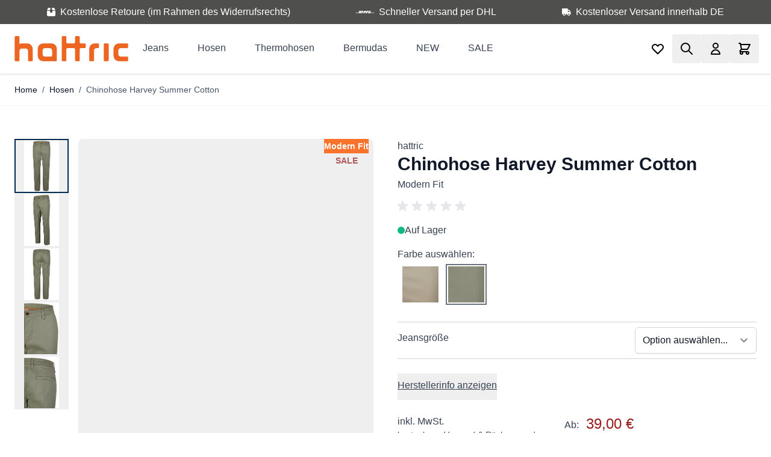

--- FILE ---
content_type: text/html; charset=UTF-8
request_url: https://shop.hattric.de/chinohose-harvey-h219697.html
body_size: 84403
content:
<!doctype html>
<html lang="de">
<head prefix="og: http://ogp.me/ns# fb: http://ogp.me/ns/fb# product: http://ogp.me/ns/product#">
    <meta charset="utf-8"/>
<meta name="title" content="Chinohose Harvey Summer Cotton"/>
<meta name="description" content="Hattric Shop mit riesiger Auswahl, günstigen Preisen, schnellem und kostenlosen Versand. Jetzt online kaufen im ► Hattric Online Shop"/>
<meta name="keywords" content="Chinohose Harvey Summer Cotton"/>
<meta name="robots" content="INDEX,FOLLOW"/>
<meta name="viewport" content="width=device-width, initial-scale=1"/>
<title>Chinohose Harvey Summer Cotton</title>
        <link rel="stylesheet" type="text/css" media="all" href="https://shop.hattric.de/static/version1765979525/frontend/Local/theme-hyva-dirks-hattric/de_DE/css/styles.css" />
<script type="text/javascript" src="https://shop.hattric.de/static/version1765979525/frontend/Local/theme-hyva-dirks-hattric/de_DE/Smile_ElasticsuiteTracker/js/tracking.js"></script>
<link rel="canonical" href="https://shop.hattric.de/chinohose-harvey-h219696.html" />
<link rel="icon" type="image/x-icon" href="https://shop.hattric.de/media/favicon/stores/5/L_Hattric_1.png" />
<link rel="shortcut icon" type="image/x-icon" href="https://shop.hattric.de/media/favicon/stores/5/L_Hattric_1.png" />
<meta name="facebook-domain-verification" content="4wa0v18lou3ybojprxgtkn19vzt59n" />
<style>
.paypal-express-review .paypal-review-discount,
.paypal-express-review .sections.nav-sections,
.paypal-express-review #minisearch-form-top-search,
.paypal-express-review .amasty-label-container
{display:none !important;}
</style>     <!-- Google Tag Manager by MagePal --> <script type="text/javascript">
    function initMagepalGtmDatalayer_4f71f1c5e6503faecb6d9e35a59f2399() {
        'use strict';

        let lastPushedCart = {};
        let lastPushedCustomer = {};

        function objectKeyExist(object)
        {
            const items = Array.isArray(object) ? object : Object.values(object);
            return items.reduce((acc, v) => (acc || v.customer || v.cart), false);
        }

        const isObject = x => x === Object(x);
        const has = (x, p) => isObject(x) && x.hasOwnProperty(p);
        const isEqual = (x, y) => JSON.stringify(x) === JSON.stringify(y);

        
        function updateDataLayer(_gtmDataLayer, _dataObject, _forceUpdate)
        {
            let customer = {isLoggedIn : false},
                cart = {hasItems: false};

            if (_gtmDataLayer !== undefined && (!objectKeyExist(_gtmDataLayer) || _forceUpdate)) {
                if (isObject(_dataObject) && has(_dataObject, 'customer')) {
                    customer = _dataObject.customer;
                }

                if (isObject(_dataObject) && has(_dataObject, 'cart')) {
                    cart = _dataObject.cart;
                }

                if (!isEqual(lastPushedCart, cart) || !isEqual(lastPushedCustomer, customer)) {
                    window.dispatchEvent(new CustomEvent('mpCustomerSession', {detail: [customer, cart, _gtmDataLayer]}));
                    _gtmDataLayer.push({'event': 'mpCustomerSession', 'customer': customer, 'cart': cart});
                    lastPushedCustomer = customer;
                    lastPushedCart = cart;
                }
            }
        }

        function isTrackingAllowed(config)
        {
            let allowServices = false,
                allowedCookies,
                allowedWebsites;

            if (!config.isGdprEnabled || (!config.isGdprEnabled && !config.addJsInHeader)) {
                allowServices = true;
            } else if (config.isCookieRestrictionModeEnabled && config.gdprOption === 1) {
                allowedCookies = hyva.getCookie(config.cookieName);

                if (allowedCookies !== null) {
                    allowedWebsites = JSON.parse(allowedCookies);

                    if (allowedWebsites[config.currentWebsite] === 1) {
                        allowServices = true;
                    }
                }
            } else if (config.gdprOption === 2) {
                allowServices = hyva.getCookie(config.cookieName) !== null;
            } else if (config.gdprOption === 3) {
                allowServices = hyva.getCookie(config.cookieName) === null;
            }

            return allowServices;
        }

        
        function initTracking(dataLayerName, accountId, containerCode)
        {
            window.dispatchEvent(new CustomEvent('gtm:beforeInitialize'));

            (function (w, d, s, l, i) {
                w[l] = w[l] || [];
                w[l].push({
                    'gtm.start':
                        new Date().getTime(), event: 'gtm.js'
                });
                var f = d.getElementsByTagName(s)[0],
                    j = d.createElement(s), dl = l != dataLayerName ? '&l=' + l : '';
                j.async = true;
                j.src = '//www.googletagmanager.com/gtm.js?id=' + i + dl + containerCode;
                f.parentNode.insertBefore(j, f);
            })(window, document, 'script', dataLayerName, accountId);
            window.dispatchEvent(new CustomEvent('gtm:afterInitialize'));
        }

        function pushData(dataLayerName, dataLayer)
        {
            if (Array.isArray(dataLayer)) {
                dataLayer.forEach(function (data) {
                    window[dataLayerName].push(data);
                });
            }
        }

        const config = {
            dataLayer: "dataLayer",
            gdprOption: 0,
            isGdprEnabled: 0,
            isCookieRestrictionModeEnabled: 0,
        };

                config.currentWebsite = 4;
        config.cookieName = "user_allowed_save_cookie";
        config.accountId = "GTM-KXMH7P";
        config.data = [{"ecommerce":{"currencyCode":"EUR"},"pageType":"catalog_product_view","list":"detail"},{"event":"productPage","product":{"id":"315261","sku":"H219697","parent_sku":"H219697","product_type":"configurable","name":"Chinohose Harvey Summer Cotton","price":32.77,"attribute_set_id":"13","path":"Hosen > Chinohose Harvey Summer Cotton","category":"Hosen","image_url":"https:\/\/shop.hattric.de\/media\/catalog\/product\/3\/315261\/677195-3338-37_0.jpg"}}];
        config.addJsInHeader = 0;
        config.containerCode = "";
         window[config.dataLayer] = window[config.dataLayer] || [];

        if (has(config, 'accountId') && isTrackingAllowed(config)) {
            pushData(config.dataLayer, config.data);
            initTracking(config.dataLayer, config.accountId, config.containerCode);
        }

        window.addEventListener("private-content-loaded", event => {
            const dataObject = event.detail.data['magepal-gtm-jsdatalayer'] || {};
            const gtmDataLayer = window[config.dataLayer];
            updateDataLayer(gtmDataLayer, dataObject, true)
        });
    }
    window.addEventListener('DOMContentLoaded', initMagepalGtmDatalayer_4f71f1c5e6503faecb6d9e35a59f2399);</script> <!-- End Google Tag Manager by MagePal -->  <script>
        //<![CDATA[
        function userConsentEsTraking(config)
        {
            return config.cookieRestrictionEnabled == false || hyva.getCookie(config.cookieRestrictionName) !== null;
        }

        try {
            smileTracker.setConfig({
                beaconUrl     : 'https://shop.hattric.de/elasticsuite/tracker/hit/image/h.png',
                telemetryUrl     : 'https://t.elasticsuite.io/track',
                telemetryEnabled : '',
                sessionConfig : {"visit_cookie_name":"STUID","visit_cookie_lifetime":"3600","visitor_cookie_lifetime":"365","visitor_cookie_name":"STVID","domain":"shop.hattric.de","path":"\/"},
                endpointUrl : 'https://shop.hattric.de/rest/V1/elasticsuite-tracker/hit'
            });

            smileTracker.addPageVar('store_id', '5');

            document.addEventListener('DOMContentLoaded', function () {
                if (userConsentEsTraking({"cookieRestrictionEnabled":"0","cookieRestrictionName":"user_allowed_save_cookie"})) {
                    smileTracker.sendTag();
                }
            });
        } catch (err) {
            ;
        }
        //]]>
</script>  <script>
    var BASE_URL = 'https://shop.hattric.de/';
    var THEME_PATH = 'https://shop.hattric.de/static/version1765979525/frontend/Local/theme-hyva-dirks-hattric/de_DE';
    var COOKIE_CONFIG = {
        "expires": null,
        "path": "\u002F",
        "domain": ".shop.hattric.de",
        "secure": true,
        "lifetime": "360000",
        "cookie_restriction_enabled": false    };
    var CURRENT_STORE_CODE = 'hattric';
    var CURRENT_WEBSITE_ID = '4';

    window.hyva = window.hyva || {}

    window.cookie_consent_groups = window.cookie_consent_groups || {}
    window.cookie_consent_groups['necessary'] = true;

    window.cookie_consent_config = window.cookie_consent_config || {};
    window.cookie_consent_config['necessary'] = [].concat(
        window.cookie_consent_config['necessary'] || [],
        [
            'user_allowed_save_cookie',
            'form_key',
            'mage-messages',
            'private_content_version',
            'mage-cache-sessid',
            'last_visited_store',
            'section_data_ids'
        ]
    );</script> <script>
    'use strict';
    (function( hyva, undefined ) {

        function lifetimeToExpires(options, defaults) {

            const lifetime = options.lifetime || defaults.lifetime;

            if (lifetime) {
                const date = new Date;
                date.setTime(date.getTime() + lifetime * 1000);
                return date;
            }

            return null;
        }

        function generateRandomString() {

            const allowedCharacters = '0123456789abcdefghijklmnopqrstuvwxyzABCDEFGHIJKLMNOPQRSTUVWXYZ',
                length = 16;

            let formKey = '',
                charactersLength = allowedCharacters.length;

            for (let i = 0; i < length; i++) {
                formKey += allowedCharacters[Math.round(Math.random() * (charactersLength - 1))]
            }

            return formKey;
        }

        const sessionCookieMarker = {noLifetime: true}

        const cookieTempStorage = {};

        const internalCookie = {
            get(name) {
                const v = document.cookie.match('(^|;) ?' + name + '=([^;]*)(;|$)');
                return v ? v[2] : null;
            },
            set(name, value, days, skipSetDomain) {
                let expires,
                    path,
                    domain,
                    secure,
                    samesite;

                const defaultCookieConfig = {
                    expires: null,
                    path: '/',
                    domain: null,
                    secure: false,
                    lifetime: null,
                    samesite: 'lax'
                };

                const cookieConfig = window.COOKIE_CONFIG || {};

                expires = days && days !== sessionCookieMarker
                    ? lifetimeToExpires({lifetime: 24 * 60 * 60 * days, expires: null}, defaultCookieConfig)
                    : lifetimeToExpires(window.COOKIE_CONFIG, defaultCookieConfig) || defaultCookieConfig.expires;

                path = cookieConfig.path || defaultCookieConfig.path;
                domain = !skipSetDomain && (cookieConfig.domain || defaultCookieConfig.domain);
                secure = cookieConfig.secure || defaultCookieConfig.secure;
                samesite = cookieConfig.samesite || defaultCookieConfig.samesite;

                document.cookie = name + "=" + encodeURIComponent(value) +
                    (expires && days !== sessionCookieMarker ? '; expires=' + expires.toGMTString() : '') +
                    (path ? '; path=' + path : '') +
                    (domain ? '; domain=' + domain : '') +
                    (secure ? '; secure' : '') +
                    (samesite ? '; samesite=' + samesite : 'lax');
            },
            isWebsiteAllowedToSaveCookie() {
                const allowedCookies = this.get('user_allowed_save_cookie');
                if (allowedCookies) {
                    const allowedWebsites = JSON.parse(unescape(allowedCookies));

                    return allowedWebsites[CURRENT_WEBSITE_ID] === 1;
                }
                return false;
            },
            getGroupByCookieName(name) {
                const cookieConsentConfig = window.cookie_consent_config || {};
                let group = null;
                for (let prop in cookieConsentConfig) {
                    if (!cookieConsentConfig.hasOwnProperty(prop)) continue;
                    if (cookieConsentConfig[prop].includes(name)) {
                        group = prop;
                        break;
                    }
                }
                return group;
            },
            isCookieAllowed(name) {
                const cookieGroup = this.getGroupByCookieName(name);
                return cookieGroup
                    ? window.cookie_consent_groups[cookieGroup]
                    : this.isWebsiteAllowedToSaveCookie();
            },
            saveTempStorageCookies() {
                for (const [name, data] of Object.entries(cookieTempStorage)) {
                    if (this.isCookieAllowed(name)) {
                        this.set(name, data['value'], data['days'], data['skipSetDomain']);
                        delete cookieTempStorage[name];
                    }
                }
            }
        };

        hyva.getCookie = (name) => {
            const cookieConfig = window.COOKIE_CONFIG || {};

            if (cookieConfig.cookie_restriction_enabled && ! internalCookie.isCookieAllowed(name)) {
                return cookieTempStorage[name] ? cookieTempStorage[name]['value'] : null;
            }

            return internalCookie.get(name);
        }

        hyva.setCookie = (name, value, days, skipSetDomain) => {
            const cookieConfig = window.COOKIE_CONFIG || {};

            if (cookieConfig.cookie_restriction_enabled && ! internalCookie.isCookieAllowed(name)) {
                cookieTempStorage[name] = {value, days, skipSetDomain};
                return;
            }
            return internalCookie.set(name, value, days, skipSetDomain);
        }


        hyva.setSessionCookie = (name, value, skipSetDomain) => {
            return hyva.setCookie(name, value, sessionCookieMarker, skipSetDomain)
        }

        hyva.getBrowserStorage = () => {
            const browserStorage = window.localStorage || window.sessionStorage;
            if (!browserStorage) {
                console.warn('Browser Storage is unavailable');
                return false;
            }
            try {
                browserStorage.setItem('storage_test', '1');
                browserStorage.removeItem('storage_test');
            } catch (error) {
                console.warn('Browser Storage is not accessible', error);
                return false;
            }
            return browserStorage;
        }

        hyva.postForm = (postParams) => {
            const form = document.createElement("form");

            let data = postParams.data;

            if (! postParams.skipUenc && ! data.uenc) {
                data.uenc = btoa(window.location.href);
            }
            form.method = "POST";
            form.action = postParams.action;

            Object.keys(postParams.data).map(key => {
                const field = document.createElement("input");
                field.type = 'hidden'
                field.value = postParams.data[key];
                field.name = key;
                form.appendChild(field);
            });

            const form_key = document.createElement("input");
            form_key.type = 'hidden';
            form_key.value = hyva.getFormKey();
            form_key.name="form_key";
            form.appendChild(form_key);

            document.body.appendChild(form);

            form.submit();
        }

        hyva.getFormKey = function () {
            let formKey = hyva.getCookie('form_key');

            if (!formKey) {
                formKey = generateRandomString();
                hyva.setCookie('form_key', formKey);
            }

            return formKey;
        }

        hyva.formatPrice = (value, showSign, options = {}) => {
            const groupSeparator = options.groupSeparator;
            const decimalSeparator = options.decimalSeparator
            delete options.groupSeparator;
            delete options.decimalSeparator;
            const formatter = new Intl.NumberFormat(
                'de\u002DDE',
                Object.assign({
                    style: 'currency',
                    currency: 'EUR',
                    signDisplay: showSign ? 'always' : 'auto'
                }, options)
            );
            return (typeof Intl.NumberFormat.prototype.formatToParts === 'function') ?
                formatter.formatToParts(value).map(({type, value}) => {
                    switch (type) {
                        case 'currency':
                            return '\u20AC' || value;
                        case 'minusSign':
                            return '- ';
                        case 'plusSign':
                            return '+ ';
                        case 'group':
                            return groupSeparator !== undefined ? groupSeparator : value;
                        case 'decimal':
                            return decimalSeparator !== undefined ? decimalSeparator : value;
                        default :
                            return value;
                    }
                }).reduce((string, part) => string + part) :
                formatter.format(value);
        }

 const formatStr = function (str, nStart) {
            const args = Array.from(arguments).slice(2);

            return str.replace(/(%+)([0-9]+)/g, (m, p, n) => {
                const idx = parseInt(n) - nStart;

                if (args[idx] === null || args[idx] === void 0) {
                    return m;
                }
                return p.length % 2
                    ? p.slice(0, -1).replace('%%', '%') + args[idx]
                    : p.replace('%%', '%') + n;
            })
        }

 hyva.str = function (string) {
            const args = Array.from(arguments);
            args.splice(1, 0, 1);

            return formatStr.apply(undefined, args);
        }

 hyva.strf = function () {
            const args = Array.from(arguments);
            args.splice(1, 0, 0);

            return formatStr.apply(undefined, args);
        }

        /**
         * Take a html string as `content` parameter and
         * extract an element from the DOM to replace in
         * the current page under the same selector,
         * defined by `targetSelector`
         */
        hyva.replaceDomElement = (targetSelector, content) => {
            
            const parser = new DOMParser();
            const doc = parser.parseFromString(content, 'text/html');
            const contentNode = doc.querySelector(targetSelector);

            
            if (!contentNode || !document.querySelector(targetSelector)) {
                return;
            }

             hyva.activateScripts(contentNode);
             document.querySelector(targetSelector).replaceWith(contentNode);

            
            window.dispatchEvent(new CustomEvent("reload-customer-section-data"));
            hyva.initMessages();
        }

        hyva.removeScripts = (contentNode) => {
            const scripts = contentNode.getElementsByTagName('script');
            for (let i = 0; i < scripts.length; i++) {
                scripts[i].parentNode.removeChild(scripts[i]);
            }
            const templates = contentNode.getElementsByTagName('template');
            for (let i = 0; i < templates.length; i++) {
                const container = document.createElement('div');
                container.innerHTML = templates[i].innerHTML;
                hyva.removeScripts(container);
                templates[i].innerHTML = container.innerHTML;
            }
        }

        hyva.activateScripts = (contentNode) => {
 const scripts = Array.from(contentNode.getElementsByTagName('script'));

            
            for (const original of scripts) {
                const script = document.createElement('script');
                original.type && (script.type = original.type);
                script.innerHTML = original.innerHTML;

                
                original.parentNode.removeChild(original)

                
                document.head.appendChild(script);
            }

            return contentNode;
        }

 const replace = {['+']: '-', ['/']: '_', ['=']: ','};
        hyva.getUenc = () => btoa(window.location.href).replace(/[+/=]/g, match => replace[match]);

        let currentTrap;

        const focusableElements = (rootElement) => {
            const selector = 'button, [href], input, select, textarea, details, [tabindex]:not([tabindex="-1"]';
            return Array.from(rootElement.querySelectorAll(selector))
                .filter(el => {
                    return el.style.display !== 'none'
                        && !el.disabled
                        && el.tabIndex !== -1
                        && (el.offsetWidth || el.offsetHeight || el.getClientRects().length)
                })
        }

        const focusTrap = (e) => {
            const isTabPressed = e.key === 'Tab' || e.keyCode === 9;
            if (!isTabPressed) return;

            const focusable = focusableElements(currentTrap)
            const firstFocusableElement = focusable[0]
            const lastFocusableElement = focusable[focusable.length - 1]

            e.shiftKey
                ? document.activeElement === firstFocusableElement && (lastFocusableElement.focus(), e.preventDefault())
                : document.activeElement === lastFocusableElement && (firstFocusableElement.focus(), e.preventDefault())
        };

        hyva.releaseFocus = (rootElement) => {
            if (currentTrap && (!rootElement || rootElement === currentTrap)) {
                currentTrap.removeEventListener('keydown', focusTrap)
                currentTrap = null
            }
        }
        hyva.trapFocus = (rootElement) => {
            if (!rootElement) return;
            hyva.releaseFocus()
            currentTrap = rootElement
            rootElement.addEventListener('keydown', focusTrap)
            const firstElement = focusableElements(rootElement)[0]
            firstElement && firstElement.focus()
        }

 hyva.safeParseNumber = (rawValue) => {
            const number = rawValue ? parseFloat(rawValue) : null;

            return Array.isArray(number) || isNaN(number) ? rawValue : number;
        }

 const toCamelCase = s => s.split('_').map(word => word.charAt(0).toUpperCase() + word.slice(1)).join('');
        hyva.createBooleanObject = (name, value = false, additionalMethods = {}) => {

            const camelCase = toCamelCase(name);
 const key = '__hyva_bool_' + name

            return new Proxy(Object.assign(
                additionalMethods,
                {
                    [key]: !!value,
                    [name]() {return !!this[key]},
                    ['!' + name]() {return !this[key]}, 
                    ['not' + camelCase]() {return !this[key]},
                    ['toggle' + camelCase]() {this[key] = !this[key]},
                    [`set${camelCase}True`]() {this[key] = true},
                    [`set${camelCase}False`]() {this[key] = false},
                }
            ), {
                set(target, prop, value) {
                    return prop === name
                        ? (target[key] = !!value)
                        : Reflect.set(...arguments);
                }
            })
        }

                hyva.alpineInitialized = (fn) => window.addEventListener('alpine:initialized', fn, {once: true})
        window.addEventListener('alpine:init', () => Alpine.data('{}', () => ({})), {once: true});
         window.addEventListener('user-allowed-save-cookie', () => internalCookie.saveTempStorageCookies())

    }( window.hyva = window.hyva || {} ));</script> <script>
    if (!window.IntersectionObserver) {
        window.IntersectionObserver = function (callback) {
            this.observe = el => el && callback(this.takeRecords());
            this.takeRecords = () => [{isIntersecting: true, intersectionRatio: 1}];
            this.disconnect = () => {};
            this.unobserve = () => {};
        }
    }</script> <script type="speculationrules">
{
    "tag": "hyva",
    "prerender": [{
        "source": "document",
        "where": {
            "and": [
                { "href_matches": "/*" },
                { "not": {
                    "href_matches": [
                        "/customer/*",
                        "*/customer/*",
                        "/search/*",
                        "*/search/*",
                        "/sales/*",
                        "*/sales/*",
                        "/wishlist/*",
                        "*/wishlist/*",
                        "/checkout/*",
                        "*/checkout/*",
                        "/paypal/*",
                        "*/paypal/*",
                        "*.pdf"
                    ]
                }},
                { "not": { "selector_matches": ".do-not-prerender" } },
                { "not": { "selector_matches": "[download]" } },
                { "not": { "selector_matches": "[rel~=nofollow]" } }

            ]
        },
        "eagerness": "moderate"
    }]
}</script> <meta property="og:type" content="product" /><meta property="og:title" content="Chinohose&#x20;Harvey&#x20;Summer&#x20;Cotton" /><meta property="og:image" content="https://shop.hattric.de/media/catalog/product/3/315261/677195-3338-37_0.jpg?width=265&amp;height=265&amp;store=hattric&amp;image-type=image" /><meta property="og:description" content="" /><meta property="og:url" content="https://shop.hattric.de/chinohose-harvey-h219697.html" /> <meta property="product:price:amount" content="39"/> <meta property="product:price:currency" content="EUR"/>  <script>
    'use strict';

    (function () {
        window.initAmAppendLabels = {
            selectors: {
                labelWrapper: '.amlabel-position-wrapper'
            },
            /**
             * We use approach from hyva.replaceDomElement method to replace labels and init components
             *
             * @param {HTMLElement} labelContainer
             * @param {string} labelHtml
             * @return {void}
             */
            appendLabels: function (labelContainer, labelHtml) {
                const parser = new DOMParser();
                const doc = parser.parseFromString(labelHtml, 'text/html');
                const nodes = doc.querySelectorAll(this.selectors.labelWrapper);

                if (!nodes) {
                    return;
                }

                labelContainer.append(...nodes);
            }
        };
    })();</script> <script>
    (function () {
        let amSwiperProcessed = false;

        window.addEventListener('load-amswiper', () => {
            if (amSwiperProcessed) {
                window?.Swiper && window.dispatchEvent(new CustomEvent('amswiper-loaded', {}));
                return;
            }

            const script = document.createElement('script');
            script.src = 'https://shop.hattric.de/static/version1765979525/frontend/Local/theme-hyva-dirks-hattric/de_DE/Amasty_LibSwiperJs/js/vendor/swiper/swiper.min.js';
            script.async = true;
            document.body.appendChild(script);

            amSwiperProcessed = true;

            script.onload = () => {
                window.dispatchEvent(new CustomEvent('amswiper-loaded', {}));
            }

            const stylesHref = 'https://shop.hattric.de/static/version1765979525/frontend/Local/theme-hyva-dirks-hattric/de_DE/Amasty_LibSwiperJs/vendor/swiper/swiper.min.css';

            if (document.querySelector(`link[href="${stylesHref}"]`)) {
                return;
            }

            const styles = document.createElement('link');
            styles.rel = 'stylesheet';
            styles.type = 'text/css';
            styles.href = stylesHref;

            document.head.appendChild(styles);
        });
    }());</script></head>
<body id="html-body" class="page-product-configurable catalog-product-view product-chinohose-harvey-h219697 categorypath-hosen category-hosen page-layout-1column">
 <!-- Google Tag Manager by MagePal --> <noscript><iframe src="//www.googletagmanager.com/ns.html?id=GTM-KXMH7P" height="0" width="0" style="display:none;visibility:hidden"></iframe></noscript> <!-- End Google Tag Manager by MagePal --><input name="form_key" type="hidden" value="NTtYpfgvZda3HzNK" />
    <noscript>
        <section class="message global noscript border-b-2 border-blue-500 bg-blue-50 shadow-none m-0 px-0 rounded-none font-normal">
            <div class="container text-center">
                <p>
                    <strong>JavaScript scheint in Ihrem Browser deaktiviert zu sein.</strong>
                    <span>
                        Um unsere Website in bester Weise zu erfahren, aktivieren Sie Javascript in Ihrem Browser.                    </span>
                </p>
            </div>
        </section>
    </noscript>


<script>
    document.body.addEventListener('touchstart', () => {}, {passive: true})
</script>
<div class="page-wrapper"><header class="page-header"><a class="action skip sr-only focus:not-sr-only focus:absolute focus:z-40 focus:bg-white
   contentarea"
   href="#contentarea">
    <span>
        Direkt zum Inhalt    </span>
</a><div class="panel wrapper"><div class="panel header"><div id="header_shopfeatures" class="bg-container-darkest hidden sm:block">
    <ul class="container mx-auto flex justify-around text-white">
        <li class="p-2 flex items-center">
            <svg class="inline svg-inline--fa fa-box-taped h-4 mr-2 fill-white" xmlns="http://www.w3.org/2000/svg" viewBox="0 0 448 512"><!--!Font Awesome Pro 6.6.0 by @fontawesome - https://fontawesome.com License - https://fontawesome.com/license (Commercial License) Copyright 2024 Fonticons, Inc.--><path d="M50.7 58.5L0 160l160 0L192 32 93.7 32C75.5 32 58.9 42.3 50.7 58.5zM288 160l160 0L397.3 58.5C389.1 42.3 372.5 32 354.3 32L256 32l32 128zM160 192L0 192 0 416c0 35.3 28.7 64 64 64l320 0c35.3 0 64-28.7 64-64l0-224-160 0 0 64c0 17.7-14.3 32-32 32l-64 0c-17.7 0-32-14.3-32-32l0-64z"/></svg>
            <span>Kostenlose Retoure (im Rahmen des Widerrufsrechts)</span>
        </li>
        <li class="p-2 flex items-center">
            <svg class="inline svg-inline--fa fa-dhl h-6 mr-2" aria-hidden="true" focusable="false" data-prefix="fab" data-icon="dhl" role="img" xmlns="http://www.w3.org/2000/svg" viewBox="0 0 640 512"><path fill="currentColor" d="M238 301.2h58.7L319 271h-58.7L238 301.2zM0 282.9v6.4h81.8l4.7-6.4H0zM172.9 271c-8.7 0-6-3.6-4.6-5.5 2.8-3.8 7.6-10.4 10.4-14.1 2.8-3.7 2.8-5.9-2.8-5.9h-51l-41.1 55.8h100.1c33.1 0 51.5-22.5 57.2-30.3h-68.2zm317.5-6.9l39.3-53.4h-62.2l-39.3 53.4h62.2zM95.3 271H0v6.4h90.6l4.7-6.4zm111-26.6c-2.8 3.8-7.5 10.4-10.3 14.2-1.4 2-4.1 5.5 4.6 5.5h45.6s7.3-10 13.5-18.4c8.4-11.4 .7-35-29.2-35H112.6l-20.4 27.8h111.4c5.6 0 5.5 2.2 2.7 5.9zM0 301.2h73.1l4.7-6.4H0v6.4zm323 0h58.7L404 271h-58.7c-.1 0-22.3 30.2-22.3 30.2zm222 .1h95v-6.4h-90.3l-4.7 6.4zm22.3-30.3l-4.7 6.4H640V271h-72.7zm-13.5 18.3H640v-6.4h-81.5l-4.7 6.4zm-164.2-78.6l-22.5 30.6h-26.2l22.5-30.6h-58.7l-39.3 53.4H409l39.3-53.4h-58.7zm33.5 60.3s-4.3 5.9-6.4 8.7c-7.4 10-.9 21.6 23.2 21.6h94.3l22.3-30.3H423.1z"></path></svg>
            <span>Schneller Versand per DHL</span>
        </li>
        <li class="p-2 hidden md:flex items-center">
            <svg class="inline svg-inline--fa fa-truck h-3 mr-2" aria-hidden="true" focusable="false" data-prefix="fas" data-icon="truck" role="img" xmlns="http://www.w3.org/2000/svg" viewBox="0 0 640 512"><path fill="currentColor" d="M368 0C394.5 0 416 21.49 416 48V96H466.7C483.7 96 499.1 102.7 512 114.7L589.3 192C601.3 204 608 220.3 608 237.3V352C625.7 352 640 366.3 640 384C640 401.7 625.7 416 608 416H576C576 469 533 512 480 512C426.1 512 384 469 384 416H256C256 469 213 512 160 512C106.1 512 64 469 64 416H48C21.49 416 0 394.5 0 368V48C0 21.49 21.49 0 48 0H368zM416 160V256H544V237.3L466.7 160H416zM160 368C133.5 368 112 389.5 112 416C112 442.5 133.5 464 160 464C186.5 464 208 442.5 208 416C208 389.5 186.5 368 160 368zM480 464C506.5 464 528 442.5 528 416C528 389.5 506.5 368 480 368C453.5 368 432 389.5 432 416C432 442.5 453.5 464 480 464z"></path></svg>
            <span>Kostenloser Versand innerhalb DE</span>
        </li>
    </ul>
</div></div></div><script>
    function initHeader () {
        return {
            searchOpen: false,
            cart: {},
            isCartOpen: false,
            getData(data) {
                if (data.cart) { this.cart = data.cart }
            },
            isCartEmpty() {
                return !this.cart.summary_count
            },
            toggleCart(event) {
                if (event.detail && event.detail.isOpen !== undefined) {
                    this.isCartOpen = event.detail.isOpen
                    if (!this.isCartOpen && this.$refs && this.$refs.cartButton) {
                        this.$refs.cartButton.focus()
                    }
                } else {
                                        this.isCartOpen = true
                }
            }
        }
    }
    function initCompareHeader() {
        return {
            compareProducts: null,
            itemCount: 0,
            receiveCompareData(data) {
                if (data['compare-products']) {
                    this.compareProducts = data['compare-products'];
                    this.itemCount = this.compareProducts.count;
                }
            }
        }
    }
</script>

<div id="header"
     class="relative z-30 w-full border-b shadow bg-container-lighter border-container-lighter"
     x-data="initHeader()"
     @private-content-loaded.window="getData(event.detail.data)"
>
    <div class="container flex flex-wrap lg:flex-nowrap items-center justify-between w-full px-6 py-3 mx-auto mt-0">
        <!--Logo-->
        <div class="order-1 sm:order-2 lg:order-1 w-full pb-2 sm:w-auto sm:pb-0 justify-center">
    <a class="flex items-center justify-center text-xl font-medium tracking-wide text-gray-800
        no-underline hover:no-underline font-title"
       href="https://shop.hattric.de/"
       title="Hattric&#x20;Hosen&#x20;und&#x20;Accessoires&#x20;-&#x20;Hattric&#x20;Online&#x20;Shop&#x20;-&#x20;online&#x20;kaufen"
       aria-label="store logo">
        <img src="https://shop.hattric.de/media/logo/stores/5/logo_hattric.png"
             title="Hattric&#x20;Hosen&#x20;und&#x20;Accessoires&#x20;-&#x20;Hattric&#x20;Online&#x20;Shop&#x20;-&#x20;online&#x20;kaufen"
             alt="Hattric&#x20;Hosen&#x20;und&#x20;Accessoires&#x20;-&#x20;Hattric&#x20;Online&#x20;Shop&#x20;-&#x20;online&#x20;kaufen"
            width="189"            height="64"        />
    </a>
</div>
        <!--Main Navigation-->
        <div x-data="initMenuMobile_697295ba6d0c9()"
     class="z-20 order-2 sm:order-1 lg:order-2 navigation lg:hidden"
>
    <!-- mobile -->
    <div @load.window="setActiveMenu($root)"
         class="bg-container-lighter"
         :class="{'h-screen overflow-x-hidden overflow-y-auto fixed top-0 left-0 w-full' : open}"
         @toggle-mobile-menu.window="open = !open"
         @keydown.window.escape="open=false"
    >
        <div class="flex items-baseline justify-between menu-icon">
            <div class="flex justify-end w-full">
                <a @click="$dispatch('toggle-mobile-menu')"
                       class="flex items-center justify-center cursor-pointer"
                       :class="{ 'ml-auto': open }">
                    <svg class="hidden w-16 h-16 p-4 fill-current"
                         :class="{ 'hidden' : !open, 'block': open }"
                         xmlns="http://www.w3.org/2000/svg" width="20" height="20"
                         viewBox="0 0 20 20">
                        <path fill-rule="evenodd" clip-rule="evenodd"
                              d="M18.278 16.864a1 1 0 0 1-1.414 1.414l-4.829-4.828-4.828 4.828a1 1 0 0
                          1-1.414-1.414l4.828-4.829-4.828-4.828a1 1 0 0 1 1.414-1.414l4.829 4.828
                          4.828-4.828a1 1 0 1 1 1.414 1.414l-4.828 4.829 4.828 4.828z">
                        </path>
                    </svg>
                    <svg class="block w-12 h-12 p-3 fill-current"
                         :class="{ 'hidden' : open, 'block': !open }"
                         xmlns="http://www.w3.org/2000/svg" width="20" height="20"
                         viewBox="0 0 20 20">
                        <path
                              d="M0 3h20v2H0V3zm0 6h20v2H0V9zm0 6h20v2H0v-2z">
                        </path>
                    </svg>
                </a>
            </div>
        </div>

        <nav
            class="hidden w-full duration-150 ease-in-out transform border-t transition-display border-container"
            :class="{ 'hidden' : !open }"
        >
        
            <div class="level-0">
                <span
                    class="flex items-center transition-transform duration-150 ease-in-out transform"
                    :class="{
                        '-translate-x-full' : mobilePanelActiveId,
                        'translate-x-0' : !mobilePanelActiveId
                    }"
                >
                    <a class="flex items-center w-full px-8 py-4 border-b cursor-pointer
                        bg-container-lighter border-container hover:bg-container-darker hover:underline level-0"
                       href="https://shop.hattric.de/jeans.html"
                       title="Jeans">
                        Jeans                    </a>
                                    </span>
                            </div>
        
            <div class="level-0">
                <span
                    class="flex items-center transition-transform duration-150 ease-in-out transform"
                    :class="{
                        '-translate-x-full' : mobilePanelActiveId,
                        'translate-x-0' : !mobilePanelActiveId
                    }"
                >
                    <a class="flex items-center w-full px-8 py-4 border-b cursor-pointer
                        bg-container-lighter border-container hover:bg-container-darker hover:underline level-0"
                       href="https://shop.hattric.de/hosen.html"
                       title="Hosen">
                        Hosen                    </a>
                                    </span>
                            </div>
        
            <div class="level-0">
                <span
                    class="flex items-center transition-transform duration-150 ease-in-out transform"
                    :class="{
                        '-translate-x-full' : mobilePanelActiveId,
                        'translate-x-0' : !mobilePanelActiveId
                    }"
                >
                    <a class="flex items-center w-full px-8 py-4 border-b cursor-pointer
                        bg-container-lighter border-container hover:bg-container-darker hover:underline level-0"
                       href="https://shop.hattric.de/thermohosen.html"
                       title="Thermohosen">
                        Thermohosen                    </a>
                                    </span>
                            </div>
        
            <div class="level-0">
                <span
                    class="flex items-center transition-transform duration-150 ease-in-out transform"
                    :class="{
                        '-translate-x-full' : mobilePanelActiveId,
                        'translate-x-0' : !mobilePanelActiveId
                    }"
                >
                    <a class="flex items-center w-full px-8 py-4 border-b cursor-pointer
                        bg-container-lighter border-container hover:bg-container-darker hover:underline level-0"
                       href="https://shop.hattric.de/shorts-bermudas.html"
                       title="Bermudas">
                        Bermudas                    </a>
                                    </span>
                            </div>
        
            <div class="level-0">
                <span
                    class="flex items-center transition-transform duration-150 ease-in-out transform"
                    :class="{
                        '-translate-x-full' : mobilePanelActiveId,
                        'translate-x-0' : !mobilePanelActiveId
                    }"
                >
                    <a class="flex items-center w-full px-8 py-4 border-b cursor-pointer
                        bg-container-lighter border-container hover:bg-container-darker hover:underline level-0"
                       href="https://shop.hattric.de/new.html"
                       title="NEW">
                        NEW                    </a>
                                    </span>
                            </div>
        
            <div class="level-0">
                <span
                    class="flex items-center transition-transform duration-150 ease-in-out transform"
                    :class="{
                        '-translate-x-full' : mobilePanelActiveId,
                        'translate-x-0' : !mobilePanelActiveId
                    }"
                >
                    <a class="flex items-center w-full px-8 py-4 border-b cursor-pointer
                        bg-container-lighter border-container hover:bg-container-darker hover:underline level-0"
                       href="https://shop.hattric.de/sale.html"
                       title="SALE">
                        SALE                    </a>
                                    </span>
                            </div>
                </nav>
    </div>
</div>
<script>
    'use strict';

    const initMenuMobile_697295ba6d0c9 = () => {
        return {
            mobilePanelActiveId: null,
            hoverPanelActiveId: null,
            open: false,
            setActiveMenu(menuNode) {
                Array.from(menuNode.querySelectorAll('a')).filter(link => {
                    return link.href === window.location.href.split('?')[0];
                }).map(item => {
                    item.classList.add('underline');
                    item.closest('div.level-0') &&
                    item.closest('div.level-0').querySelector('a.level-0').classList.add('underline');
                });
            }
        }
    }
</script>
<div x-data="initMenuDesktop_697295ba6dca3()"
     class="z-20 order-2 sm:order-1 lg:order-2 navigation hidden lg:flex"
>
    <!-- desktop -->
    <div @load.window="setActiveMenu($root)"
         class="justify-between items-center mx-auto w-full max-w-7xl"
    >
        <nav
                class="flex flex-wrap"
        >
            
                                <div class="level-0 flex items-center p-1 mx-1 border-b-2 border-transparent transition transition-colors duration-500 group xl:p-2 xl:mx-2 hover:border-primary focus-within:border-primary"
                     @mouseover.stop="hoverTopPosition = $event.currentTarget.offsetTop + $event.currentTarget.getBoundingClientRect().height"
                >
                    <a href="https://shop.hattric.de/jeans.html"
                       @focus="hoverTopPosition = $event.currentTarget.parentNode.offsetTop + $event.currentTarget.parentNode.getBoundingClientRect().height"
                       title="Jeans"
                       class="level-0 block p-2 text-base text-gray-700 whitespace-nowrap">
                        <span>Jeans</span>
                                            </a>
                                    </div>
            
                                <div class="level-0 flex items-center p-1 mx-1 border-b-2 border-transparent transition transition-colors duration-500 group xl:p-2 xl:mx-2 hover:border-primary focus-within:border-primary"
                     @mouseover.stop="hoverTopPosition = $event.currentTarget.offsetTop + $event.currentTarget.getBoundingClientRect().height"
                >
                    <a href="https://shop.hattric.de/hosen.html"
                       @focus="hoverTopPosition = $event.currentTarget.parentNode.offsetTop + $event.currentTarget.parentNode.getBoundingClientRect().height"
                       title="Hosen"
                       class="level-0 block p-2 text-base text-gray-700 whitespace-nowrap">
                        <span>Hosen</span>
                                            </a>
                                    </div>
            
                                <div class="level-0 flex items-center p-1 mx-1 border-b-2 border-transparent transition transition-colors duration-500 group xl:p-2 xl:mx-2 hover:border-primary focus-within:border-primary"
                     @mouseover.stop="hoverTopPosition = $event.currentTarget.offsetTop + $event.currentTarget.getBoundingClientRect().height"
                >
                    <a href="https://shop.hattric.de/thermohosen.html"
                       @focus="hoverTopPosition = $event.currentTarget.parentNode.offsetTop + $event.currentTarget.parentNode.getBoundingClientRect().height"
                       title="Thermohosen"
                       class="level-0 block p-2 text-base text-gray-700 whitespace-nowrap">
                        <span>Thermohosen</span>
                                            </a>
                                    </div>
            
                                <div class="level-0 flex items-center p-1 mx-1 border-b-2 border-transparent transition transition-colors duration-500 group xl:p-2 xl:mx-2 hover:border-primary focus-within:border-primary"
                     @mouseover.stop="hoverTopPosition = $event.currentTarget.offsetTop + $event.currentTarget.getBoundingClientRect().height"
                >
                    <a href="https://shop.hattric.de/shorts-bermudas.html"
                       @focus="hoverTopPosition = $event.currentTarget.parentNode.offsetTop + $event.currentTarget.parentNode.getBoundingClientRect().height"
                       title="Bermudas"
                       class="level-0 block p-2 text-base text-gray-700 whitespace-nowrap">
                        <span>Bermudas</span>
                                            </a>
                                    </div>
            
                                <div class="level-0 flex items-center p-1 mx-1 border-b-2 border-transparent transition transition-colors duration-500 group xl:p-2 xl:mx-2 hover:border-primary focus-within:border-primary"
                     @mouseover.stop="hoverTopPosition = $event.currentTarget.offsetTop + $event.currentTarget.getBoundingClientRect().height"
                >
                    <a href="https://shop.hattric.de/new.html"
                       @focus="hoverTopPosition = $event.currentTarget.parentNode.offsetTop + $event.currentTarget.parentNode.getBoundingClientRect().height"
                       title="NEW"
                       class="level-0 block p-2 text-base text-gray-700 whitespace-nowrap">
                        <span>NEW</span>
                                            </a>
                                    </div>
            
                                <div class="level-0 flex items-center p-1 mx-1 border-b-2 border-transparent transition transition-colors duration-500 group xl:p-2 xl:mx-2 hover:border-primary focus-within:border-primary"
                     @mouseover.stop="hoverTopPosition = $event.currentTarget.offsetTop + $event.currentTarget.getBoundingClientRect().height"
                >
                    <a href="https://shop.hattric.de/sale.html"
                       @focus="hoverTopPosition = $event.currentTarget.parentNode.offsetTop + $event.currentTarget.parentNode.getBoundingClientRect().height"
                       title="SALE"
                       class="level-0 block p-2 text-base text-gray-700 whitespace-nowrap">
                        <span>SALE</span>
                                            </a>
                                    </div>
                    </nav>
    </div>

</div>
<script>
  'use strict';

  const initMenuDesktop_697295ba6dca3 = () => {
    return {
      hoverTopPosition: '100%',
      setActiveMenu(menuNode) {
        Array.from(menuNode.querySelectorAll('a')).filter(link => {
          return link.href === window.location.href.split('?')[0];
        }).map(item => {
          if (!item.classList.contains('level-0')) {
            item.classList.add('underline');
          }
          item.closest('div.level-0') &&
          item.closest('div.level-0').classList.add('border-secondary');
        });
      }
    }
  }
</script>

        <div class="flex items-center gap-2 md:gap-1 order-3 md:-mr-1 ml-auto">
            <!--Compare Icon-->
            <a id="compare-link"
               class="relative inline-block rounded p-1 hover:bg-primary/10 outline-offset-2 invisible"
               :class="{ 'invisible': !(itemCount > 0) }"
               href="https://shop.hattric.de/catalog/product_compare/index/"
               title="Produkte&#x20;vergleichen"
               x-data="initCompareHeader()"
               @private-content-loaded.window="receiveCompareData($event.detail.data)"
               :aria-label="`
                    Produkte&#x20;vergleichen,
                    ${itemCount > 1
                        ? hyva.str('\u00251\u0020Artikel', itemCount)
                        : hyva.str('\u00251\u0020Eintrag', itemCount)
                    }`"
            >
                <svg xmlns="http://www.w3.org/2000/svg" fill="none" viewBox="0 0 24 24" stroke-width="2" stroke="currentColor" class="md:h-6 md:w-6" width="28" height="28" aria-hidden="true">
  <path stroke-linecap="round" stroke-linejoin="round" d="M3 6l3 1m0 0l-3 9a5.002 5.002 0 006.001 0M6 7l3 9M6 7l6-2m6 2l3-1m-3 1l-3 9a5.002 5.002 0 006.001 0M18 7l3 9m-3-9l-6-2m0-2v2m0 16V5m0 16H9m3 0h3"/>
</svg>
                <span
                    x-text="itemCount"
                    class="absolute -top-1.5 -right-1.5 h-5 px-2 py-1 rounded-full bg-yellow-500 text-white
                        text-xs font-semibold leading-none text-center uppercase tabular-nums"
                    aria-hidden="true"
                ></span>
            </a>

            <!--Wishlist Icon-->
            <a id="menu-wishlist-icon"
                href="https://shop.hattric.de/wishlist/"
                class="rounded p-3 hover:bg-primary/10 outline-offset-2"
            >
                <span class="sr-only label">
                    Suche                </span>

                <svg xmlns="http://www.w3.org/2000/svg" fill="none" viewBox="0 0 24 24" stroke-width="2" stroke="currentColor" class="w-8 h-8 md:h-6 md:w-6 hover:text-black" width="25" height="25" role="img">
  <path stroke-linecap="round" stroke-linejoin="round" d="M4.318 6.318a4.5 4.5 0 000 6.364L12 20.364l7.682-7.682a4.5 4.5 0 00-6.364-6.364L12 7.636l-1.318-1.318a4.5 4.5 0 00-6.364 0z"/>
<title>heart</title></svg>
            </a>

            <!--Search Icon-->
            <button
                id="menu-search-icon"
                class="rounded p-3 hover:bg-primary/10 outline-offset-2"
                @click.prevent="
                    searchOpen = !searchOpen;
                    $dispatch('search-open');
                "
                aria-label="Toggle&#x20;search&#x20;form"
                aria-haspopup="true"
                :aria-expanded="searchOpen"
                x-ref="searchButton"
            >
                <svg xmlns="http://www.w3.org/2000/svg" fill="none" viewBox="0 0 24 24" stroke-width="2" stroke="currentColor" class="md:h-6 md:w-6" width="28" height="28" aria-hidden="true">
  <path stroke-linecap="round" stroke-linejoin="round" d="M21 21l-6-6m2-5a7 7 0 11-14 0 7 7 0 0114 0z"/>
</svg>
            </button>

            <!-- Additional Header Elements -->
            
            <!--Customer Icon & Dropdown-->
            <!-- BLOCK header.customer -->
<div
    class="relative inline-block"
    x-data="{ open: false }"
    @keyup.escape="open = false"
    @click.outside="open = false"
>
    <button
        type="button"
        id="customer-menu"
        class="block rounded p-3 hover:bg-primary/10 outline-offset-2"
        @click="open = !open"
        :aria-expanded="open ? 'true' : 'false'"
        aria-label="Mein&#x20;Konto"
        aria-haspopup="true"
    >
        <svg xmlns="http://www.w3.org/2000/svg" fill="none" viewBox="0 0 24 24" stroke-width="2" stroke="currentColor" class="md:h-6 md:w-6" width="28" height="28" aria-hidden="true">
  <path stroke-linecap="round" stroke-linejoin="round" d="M16 7a4 4 0 11-8 0 4 4 0 018 0zM12 14a7 7 0 00-7 7h14a7 7 0 00-7-7z"/>
</svg>
    </button>
    <nav
        class="
            absolute right-0 z-20 w-40 py-2 mt-2 -mr-4 px-1 overflow-auto origin-top-right rounded-sm
            shadow-lg sm:w-48 lg:mt-3 bg-container-lighter
        "
        x-cloak
        x-show="open"
        aria-labelledby="customer-menu"
    >
                    
<a id="customer.header.sign.in.link"
   class="block px-4 py-2 lg:px-5 lg:py-2 hover:bg-gray-100"
   onclick="hyva.setCookie && hyva.setCookie(
       'login_redirect',
       window.location.href,
       1
   )"
   href="https://shop.hattric.de/customer/account/index/"
   title="Anmelden"
>
    Anmelden</a>
    <a id="customer.header.register.link"
       class="block px-4 py-2 lg:px-5 lg:py-2 hover:bg-gray-100"
       href="https://shop.hattric.de/customer/account/create/"
       title="Ein&#x20;Konto&#x20;erstellen"
    >
        Ein Konto erstellen    </a>
            </nav>
</div><!-- /BLOCK header.customer -->
            <!--Cart Icon-->
                            <button
                            id="menu-cart-icon"
                class="relative inline-block rounded p-3 hover:bg-primary/10 outline-offset-2"
                x-ref="cartButton"
                :aria-disabled="isCartEmpty()"
                :aria-label="`
                    Toggle&#x20;minicart,
                    ${isCartEmpty()
                        ? 'Cart&#x20;is&#x20;empty'
                        : cart.summary_count > 1
                            ? hyva.str('&#x25;1&#x20;Artikel', cart.summary_count)
                            : hyva.str('&#x25;1&#x20;item', cart.summary_count)
                    }`"
                                    @click.prevent.stop="() => {
                        $dispatch('toggle-cart', { isOpen: true })
                    }"
                    @toggle-cart.window="toggleCart($event)"
                    :aria-expanded="isCartOpen"
                    aria-haspopup="dialog"
                            >
                <svg xmlns="http://www.w3.org/2000/svg" fill="none" viewBox="0 0 24 24" stroke-width="2" stroke="currentColor" class="md:h-6 md:w-6" width="28" height="28" aria-hidden="true">
  <path stroke-linecap="round" stroke-linejoin="round" d="M3 3h2l.4 2M7 13h10l4-8H5.4M7 13L5.4 5M7 13l-2.293 2.293c-.63.63-.184 1.707.707 1.707H17m0 0a2 2 0 100 4 2 2 0 000-4zm-8 2a2 2 0 11-4 0 2 2 0 014 0z"/>
</svg>
                <span
                    x-text="cart.summary_count"
                    x-show="!isCartEmpty()"
                    x-cloak
                    class="minicartbubble absolute -top-1.5 -right-1.5 h-5 px-2 py-1 rounded-full bg-primary text-white
                        text-xs font-semibold leading-none text-center uppercase tabular-nums"
                    aria-hidden="true"
                ></span>
                            </button>
                    </div>
    </div>
    <!--Search-->
    <div class="absolute z-10 w-full border-t shadow-sm bg-container-lighter border-container-lighter"
         id="search-content"
         x-cloak x-show="searchOpen"
         @click.outside="searchOpen = false"
         @keydown.escape="
            searchOpen = false;
            $refs.searchButton.focus();
         "
    >
         <script>
    function initMiniSearchComponent() {
        "use strict";

        return {
            show:false,
            formSelector: "#search_mini_form",
            url: "https://shop.hattric.de/search/ajax/suggest/",
            destinationSelector: "#search_autocomplete",
            templates: {"term":{"title":"Suchbegriffe","template":"Hyva_SmileElasticsuite::core\/autocomplete\/term.phtml"},"product":{"title":"Produkte","template":"Hyva_SmileElasticsuite::catalog\/autocomplete\/product.phtml"},"category":{"title":"Kategorien","template":"Hyva_SmileElasticsuite::catalog\/autocomplete\/category.phtml"},"product_attribute":{"title":"Attribute","template":"Hyva_SmileElasticsuite::catalog\/autocomplete\/product_attribute.phtml","titleRenderer":"renderEsAutocompleteTitleAttribute"},"cms_page":{"title":"Cms page","template":"Hyva_SmileElasticsuite::cms-search\/autocomplete\/cms.phtml"}},
            priceFormat: {"pattern":"%s\u00a0\u20ac","precision":2,"requiredPrecision":2,"decimalSymbol":",","groupSymbol":".","groupLength":3,"integerRequired":false},
            minSearchLength: 3,
            searchResultsByType: {},
            currentRequest: null,

            /**
             * Get search results.
             */
            getSearchResults: function () {
                let value = document.querySelector('#search').value.trim();

                if (value.length < parseInt(this.minSearchLength, 10)) {
                    this.searchResultsByType = [];

                    return false;
                }

                let url = this.url + '?' + new URLSearchParams({
                    q: document.querySelector('#search').value,
                    _: Date.now()
                }).toString();

                if (this.currentRequest !== null) {
                    this.currentRequest.abort();
                }
                this.currentRequest = new AbortController();

                fetch(url, {
                    method: 'GET',
                    signal: this.currentRequest.signal,
                }).then((response) => {
                    if (response.ok) {
                        return response.json();
                    }
                }).then((data)  => {
                    this.show = data.length > 0;

                    this.searchResultsByType = data.reduce((acc, result) => {
                        if (! acc[result.type]) acc[result.type] = [];
                        acc[result.type].push(result);
                        return acc;
                    }, {});
                }).catch((error) => {
                    ;
                });
            },
        }
    }</script> <div id="elasticsuite-search-container" x-show="true"><div class="container py-2 mx-auto text-black" x-data="initMiniSearchComponent()" @click.away="show = false"><form class="form minisearch" id="search_mini_form" action="https://shop.hattric.de/catalogsearch/result/" method="get" role="search"><div class="relative"><label class="sr-only" for="search">Hier&#x20;den&#x20;ganzen&#x20;Shop&#x20;durchsuchen...</label> <input id="search" x-on:input.debounce="getSearchResults()" x-ref="searchInput" type="search" class="w-full p-2 text-lg leading-normal transition appearance-none text-grey-800 focus:outline-none focus:border-transparent lg:text-xl" autocapitalize="off" autocomplete="off" autocorrect="off" name="q" value="" placeholder="Hier&#x20;den&#x20;ganzen&#x20;Shop&#x20;durchsuchen..." maxlength="50" @search-open.window.debounce.10=" $el.focus(); $el.select(); " /></div><div id="search_autocomplete" class="search-autocomplete relative w-full" x-show="show" style="display:none;"><div class="absolute bg-white border border-solid border-black z-50 w-full grid grid-cols-1 md:grid-cols-3 lg:grid-cols-4"><template x-for="searchResultByType in Object.values(searchResultsByType)"><div class=""><template x-if="searchResultByType.hasOwnProperty(0) && templates[searchResultByType[0].type].title && templates[searchResultByType[0].type].titleRenderer === undefined"><div class="font-bold pt-2 pl-2 text-center" x-text="templates[searchResultByType[0].type].title"></div></template><template x-if="searchResultByType.hasOwnProperty(0) && templates[searchResultByType[0].type].titleRenderer !== undefined"><div class="font-bold pt-2 pl-2 text-center" x-text="window[templates[searchResultByType[0].type].titleRenderer](searchResultByType)"></div></template><template x-for="searchResult in searchResultByType"><div class="hover:bg-gray-100">  <template x-if="searchResult.type == 'term'"><a class="w-full block p-2" x-bind:href="'https://shop.hattric.de/catalogsearch/result/?q=' + searchResult.title" :title="searchResult.title"><span class="text-sm" x-text="searchResult.title"></span> <span class="text-sm" x-text="'(' + searchResult.num_results + ')'"></span></a></template>   <template x-if="searchResult.type == 'product'"><a class="w-full block" :href="searchResult.url" :title="searchResult.title"><div class="grid grid-cols-4 gap-4 p-3"><div><img :src="searchResult.image" class="inline-block" /></div><div class="col-span-3"><span class="text-sm" x-text="searchResult.title"></span> <span class="text-sm font-bold" x-html="searchResult.price"></span></div></div></a></template>   <template x-if="searchResult.type == 'category'"><a class="w-full block p-2" :href="searchResult.url" :title="searchResult.title"><span class="text-sm italic block text-gray-500" x-text="searchResult.breadcrumb.join(' > ').concat(' > ')"></span> <span class="text-sm" x-text="searchResult.title"></span></a></template>   <template x-if="searchResult.type == 'product_attribute'"><a class="w-full block p-2" :href="searchResult.url" :title="searchResult.title"><span class="text-sm" x-text="searchResult.title"></span> <span class="text-xs uppercase text-gray-500" x-text="searchResult.attribute_label" style="vertical-align: super;"></span></a></template><script>
    function renderEsAutocompleteTitleAttribute(data)
    {
        data = data.filter(function(item) {
            return item.type === 'product_attribute';
        }).map(function(item) {
            return item['attribute_label']
        }).reduce(function(prev, item) {
            if (item in prev) {
                prev[item]++;
            } else {
                prev[item] = 1;
            }
            return prev;
        }, {});

        data = Object.entries(data).sort(function(item1, item2) {
            return item2[1] - item1[1]
        }).map(function(item) {return item[0]});

        if (data.length > 2) {
            data = data.slice(0, 2);
            data.push('...');
        }

        return data.join(', ');
    }</script>   <template x-if="searchResult.type == 'cms_page'"><a class="w-full block p-2" :href="searchResult.url" :title="searchResult.title"><span class="text-sm" x-text="searchResult.title"></span></a></template> </div></template></div></template></div></div></form></div></div>    </div>

    <!--Cart Drawer-->
    
<script>
    function initCartDrawer() {
        return {
            open: false,
            closed() {
                return !this.open
            },
            isLoading: false,
            cart: {},
            maxItemsToDisplay: 10,
            itemsCount: 0,
            showSku: true,
            autocompleteNumber: 100,
            showDetails() {
                return this.item.options && this.item.options.length || this.showSku;
            },
            cartIsEmpty() {
                return this.itemsCount === 0
            },
            getData() {
                const data = this.$event.detail.data;

                if (data.cart) {
                    this.cart = data.cart;
                    this.itemsCount = data.cart.items && data.cart.items.length || 0;
                    this.setCartItems();
                }
                this.isLoading = false;
            },
            cartItems: [],
            getItemCountTitle() {
                return hyva.strf('\u00250\u0020of\u0020\u00251\u0020products\u0020in\u0020cart\u0020displayed', this.maxItemsToDisplay, this.itemsCount)
            },
            shouldShowItemCount() {
                return this.maxItemsToDisplay && this.maxItemsToDisplay < this.itemsCount;
            },
            setCartItems() {
                this.cartItems = this.cart.items && this.cart.items.sort((a, b) => b.item_id - a.item_id) || [];

                if (this.maxItemsToDisplay > 0) {
                    this.cartItems = this.cartItems.slice(0, parseInt(this.maxItemsToDisplay, 10));
                }
            },
            updateItemQty(event) {
                const form = event.target;
                this.isLoading = true;
                hyvaAjaxFormMinicart({ form, redirect: false }, () => {
                    this.isLoading = false;
                });
            },
            deleteItemFromCart() {
                const itemId = this.item.item_id;
                const formKey = hyva.getFormKey();
                this.isLoading = true;

                hyvaAjaxFormMinicart({
                    url: BASE_URL + 'checkout/sidebar/removeItem/',
                    body: 'form_key=' + formKey + '&item_id=' + itemId,
                    message: 'Sie\u0020haben\u0020die\u0020Artikel\u0020entfernt.'
                }, () => {
                    this.isLoading = false
                });
            },
            toggleCartDrawer(event) {
                if (event.detail && event.detail.isOpen) {
                    this.open = event.detail.isOpen;
                } else {
                    this.open = !this.open;
                }
                this.calcCartDrawerAnchor();
            },
            openCartDrawer() {
                this.open = true;
                this.calcCartDrawerAnchor();
            },
            closeCartDrawer() {
                this.open = false;
            },
            getSectionDataExtraActions() {
                if (!this.cart.extra_actions) {
                    return '';
                }

                const contentNode = document.createElement('div');
                contentNode.innerHTML = this.cart.extra_actions;

                hyva.activateScripts(contentNode);

                return contentNode.innerHTML;
            },
            calcCartDrawerAnchor() {
                const btn = this.$refs.cartButton ? this.$refs.cartButton.getBoundingClientRect() : {};
                const scrollOffset = window.pageYOffset || document.documentElement.scrollTop;
                const btnOffset = btn.top && (btn.top + btn.height);
                const offsetTop = btnOffset
                    ? `${btnOffset < 0 ? btnOffset + scrollOffset : btnOffset}px`
                    : "1rem";
                const offsetRight = btn.right ? `${Math.floor((window.innerWidth - btn.right) + (btn.width / 4))}px` : "1rem";

                const drawer = this.$refs.cartDialogContent;
                drawer.style.setProperty('--cart-drawer-offset-top', offsetTop);
                drawer.style.setProperty('--cart-drawer-offset-right', offsetRight);
            },
            productIsVisibleInSite() {
                return this.item.product_has_url && this.item.is_visible_in_site_visibility
            },
            productIsNotVisibleInSite() {
                return !this.productIsVisibleInSite()
            },
            productIsNotGroupedAndVisibleInSite() {
                return this.item.product_type !== 'grouped' && this.item.is_visible_in_site_visibility
            },
            productAriaLabel() {
                return hyva.strf(this.$el.dataset.ariaLabel, this.item.product_name)
            },
            proceedToCheckout() {
                this.closeCartDrawer()

                this.$dispatch(
                    'toggle-authentication',
                    {
                        url: 'https://shop.hattric.de/checkout/'
                    }
                )
            },
            setItemMessage(itemId, message) {
                const items = this.cartItems;
                items.forEach((item) => {
                    if (item.item_id === itemId) {
                        item.message = message;
                    }
                });
            },
            cartListeners: {
                ['@private-content-loaded.window'](event) {
                    this.getData(event.detail.data);
                },
                ['@toggle-cart.window'](event) {
                    this.toggleCartDrawer(event);
                },
                ['@keydown.window.escape']() {
                    this.$dispatch('toggle-cart', { isOpen: false })
                },
                ['@click.outside'](event) {
                    this.$dispatch('toggle-cart', { isOpen: false })
                },
                ['@resize.window.debounce']() {
                    if (!this.open) return;
                    this.calcCartDrawerAnchor();
                },
                ['@minicart-error-message.window'](event) {
                    if (!event.detail) return;
                    const { itemId, message } = event.detail;
                    this.setItemMessage(itemId, message);
                }
            }
        }
    }

    function initCartDrawerQtyBox() {
        return {
            initQty: 0,
            itemQty: 0,
            prevQty: 0,
            minValue: 0,
            init() {
                this.setQtyDefaults();
                this.$watch('item.qty', () => this.setQtyDefaults());
                const inputField = this.$root.querySelector('[name="item_qty"]');
                this.minValue = inputField ? inputField.min : 0;
            },
            updateQty() {
                const submitEvent = new Event('submit', { cancelable: true });
                this.$root.dispatchEvent(submitEvent);
            },
            updateQtyValue(event) {
                this.itemQty = event.target.value;
            },
            updateQtyOnFocus() {
                this.prevQty = this.itemQty;
                this.itemQty = null;
            },
            updateQtyOnBlur() {
                if (this.itemQty === null) {
                    this.itemQty = this.prevQty
                }
            },
            setQtyDefaults() {
                this.initQty = this.item.qty;
                this.itemQty = this.item.qty;
                this.prevQty = this.item.qty;
            },
            decrement() {
                this.itemQty <= this.minValue ? this.itemQty = this.minValue : this.itemQty--;
            },
            increment() {
                this.itemQty++
            },
            qtyHasNewValue() {
                return this.itemQty === this.initQty || this.itemQty === null;
            }
        }
    }

    window.addEventListener('alpine:init', () => {
        Alpine.data('initCartDrawer', initCartDrawer);
        Alpine.data('initCartDrawerQtyBox', initCartDrawerQtyBox);
    }, { once: true })

    async function hyvaAjaxFormMinicart(
        {
            form = null,
            url = '',
            body = '',
            redirect = 'default',
            message = '',
        } = {},
        callback = () => {}
    ) {
        const formData = body ? body : (form ? new FormData(form) : '');
        const postUrl = url ? url : (form ? form.action : '');
        if (!formData || !postUrl) {
            console.warn('You must provide the form or formData and postUrl!');
            return;
        }

        const formUenc = hyva.getUenc();
        const itemId = body ? new URLSearchParams(body).get('item_id') : formData.get('item_id');
        let bodyUrl = new URLSearchParams(formData);
        bodyUrl.append('uenc', formUenc);

        try {
            const response = await fetch(postUrl, {
                method: 'POST',
                body: bodyUrl.toString(),
                mode: 'cors',
                credentials: 'include',
                headers: {
                    'Content-Type': 'application/x-www-form-urlencoded;charset=UTF-8',
                    'X-Requested-With': 'XMLHttpRequest'
                }
            });

            if (!response.ok) {
                return form.submit();
            }

            if (redirect === 'default' && response.redirected) {
                return window.location.href = response.url;
            } else if (redirect !== 'default' && redirect !== false) {
                return window.location.href = redirect;
            }

            const responseBody = await response.json();

            if (!responseBody.success) {
                throw responseBody.error_message;
            }

            window.dispatchEvent(new CustomEvent('reload-customer-section-data'));
        } catch (error) {
            window.dispatchEvent(new CustomEvent('minicart-error-message', { detail: { itemId, message: error } }));
        } finally {
            callback();
        }
    }
</script>

<section
    id="cart-drawer"
    aria-labelledby="cart-drawer-title"
    class=" md:-mt-4
        flex flex-col gap-y-8 mt-5 py-6 px-4 [&_>*]:px-2 max-w-full z-30 absolute top-[var(--cart-drawer-offset-top)]
        inset-x-0 md:right-[calc(var(--cart-drawer-offset-right,1rem)_-_1rem)] md:left-auto
        max-h-[clamp(480px,95vh_-_var(--cart-drawer-offset-top,0px),860px)] md:w-[420px] md:rounded-lg
        shadow-lg bg-white text-slate-800 border-t-4 border-primary before:border-primary
        before:border-8 before:border-t-transparent before:border-x-transparent before:absolute
        before:bottom-[calc(100%+theme(borderWidth.4))] before:right-[var(--cart-drawer-offset-right,1rem)] md:before:right-4"
    x-show="open"
    x-transition.origin.top.right
    x-ref="cartDialogContent"
    x-data="initCartDrawer"
    x-bind="cartListeners"
    x-cloak
>
    
    <div class="flex flex-col gap-8 justify-between">
        <p id="cart-drawer-title" class="text-2xl">
            <strong>Mein Warenkorb</strong>
            <span
                class="items-total text-xs"
                x-show="shouldShowItemCount"
                x-text="getItemCountTitle"
            ></span>
        </p>
        <div class="grid gap-4">
            <div class="grid grid-cols-[auto_1fr] items-center bg-white">
                <div class="w-8">
                    <svg class="inline svg-inline--fa fa-truck h-4 mr-2" aria-hidden="true" focusable="false" data-prefix="fas" data-icon="truck" role="img" xmlns="http://www.w3.org/2000/svg" viewBox="0 0 640 512"><path fill="currentColor" d="M368 0C394.5 0 416 21.49 416 48V96H466.7C483.7 96 499.1 102.7 512 114.7L589.3 192C601.3 204 608 220.3 608 237.3V352C625.7 352 640 366.3 640 384C640 401.7 625.7 416 608 416H576C576 469 533 512 480 512C426.1 512 384 469 384 416H256C256 469 213 512 160 512C106.1 512 64 469 64 416H48C21.49 416 0 394.5 0 368V48C0 21.49 21.49 0 48 0H368zM416 160V256H544V237.3L466.7 160H416zM160 368C133.5 368 112 389.5 112 416C112 442.5 133.5 464 160 464C186.5 464 208 442.5 208 416C208 389.5 186.5 368 160 368zM480 464C506.5 464 528 442.5 528 416C528 389.5 506.5 368 480 368C453.5 368 432 389.5 432 416C432 442.5 453.5 464 480 464z"/></svg>
                </div>
                <span>Versand nach DE kostenlos</span>
            </div>
            <div class="grid grid-cols-[auto_1fr] items-center bg-white">
                <div class="w-8">
                    <svg class="inline svg-inline--fa fa-truck h-4 mr-2" xmlns="http://www.w3.org/2000/svg" viewBox="0 0 576 512"><!--! Font Awesome Pro 6.1.1 by @fontawesome - https://fontawesome.com License - https://fontawesome.com/license (Commercial License) Copyright 2022 Fonticons, Inc. --><path d="M389.8 0H392C440.6 0 480 39.4 480 88C480 102.4 476.5 115.1 470.4 128H512C547.3 128 576 156.7 576 192V448C576 483.3 547.3 512 512 512H64C28.65 512 0 483.3 0 448V192C0 156.7 28.65 128 64 128H105.6C99.46 115.1 96 102.4 96 88C96 39.4 135.4 0 184 0H186.2C218.1 0 247.7 16.91 263.9 44.45L288 85.46L312.1 44.45C328.3 16.91 357.9 0 389.8 0zM318.7 128H392C414.1 128 432 110.1 432 88C432 65.91 414.1 48 392 48H389.8C374.9 48 361.1 55.91 353.5 68.78L318.7 128zM186.2 48H184C161.9 48 144 65.91 144 88C144 110.1 161.9 128 184 128H257.3L222.5 68.78C214.9 55.91 201.1 48 186.2 48V48zM64 384V448H512V384H64zM512 320V192H345.9L386.4 240.6C394.9 250.8 393.5 265.1 383.4 274.4C373.2 282.9 358 281.5 349.6 271.4L288 197.5L226.4 271.4C217.1 281.5 202.8 282.9 192.6 274.4C182.5 265.1 181.1 250.8 189.6 240.6L230.1 192H64V320H512z"/></svg>
                </div>
                <span>Gutschein und Rabattcodes werden im Warenkorb berechnet</span>
            </div>
        </div>
    </div>

    
    <template x-if="cartIsEmpty">
        <div class="grow grid place-items-center">
            <div class="text-center">
                <div class="max-w-full max-h-full aspect-square w-44 h-44 inline-flex items-center justify-center rounded-full
                    bg-gray-100 text-gray-400 outline-2 outline-dashed outline-gray-300 outline-offset-8">
                    <svg xmlns="http://www.w3.org/2000/svg" viewBox="0 0 20 20" fill="currentColor" width="120" height="120" aria-hidden="true">
  <path d="M3 1a1 1 0 000 2h1.22l.305 1.222a.997.997 0 00.01.042l1.358 5.43-.893.892C3.74 11.846 4.632 14 6.414 14H15a1 1 0 000-2H6.414l1-1H14a1 1 0 00.894-.553l3-6A1 1 0 0017 3H6.28l-.31-1.243A1 1 0 005 1H3zM16 16.5a1.5 1.5 0 11-3 0 1.5 1.5 0 013 0zM6.5 18a1.5 1.5 0 100-3 1.5 1.5 0 000 3z"/>
</svg>
                </div>
                <p class="mt-10 text-xl">
                    <strong>Ihr Warenkorb ist leer</strong>
                </p>
                <p class="text-slate-500">
                    Es sieht aus als hätten Sie noch nichts in den Warenkorb gelegt.                </p>
            </div>
        </div>
    </template>

    <template x-if="itemsCount">
        <ul class="grow flex flex-col overflow-y-auto overscroll-y-contain mask-overflow mask-dir-y">
            <template x-for="item in cartItems">
                <li class="flex gap-4 md:gap-6 items-start py-7 border-b border-slate-200">
                    <template x-if="productIsVisibleInSite">
                        <a
                            class="block shrink-0 max-w-[25%]"
                            :href="item.product_url"
                            data-aria-label="Product&#x20;&quot;&#x25;0&quot;"
                            :title="item.product_name"
                        >
                            <img
                                :src="item.product_image.src"
                                :width="item.product_image.width"
                                :height="item.product_image.height"
                                loading="lazy"
                                :alt="item.product_name"
                            >
                        </a>
                    </template>
                    <template x-if="productIsNotVisibleInSite">
                        <div class="block shrink-0 max-w-[25%]">
                            <img
                                :src="item.product_image.src"
                                :width="item.product_image.width"
                                :height="item.product_image.height"
                                loading="lazy"
                                :alt="item.product_name"
                            />
                        </div>
                    </template>
                    <div class="grow space-y-4">
                        <div class="flex gap-2 justify-between items-center">
                            <p class="text-lg">
                                                                    <span x-html="item.qty"></span> x <span x-html="item.product_name"></span>
                                                                <strong x-html="item.product_name"></strong>
                            </p>
                            <span class="[&_.price]:font-normal" x-html="item.product_price"></span>
                        </div>
                        <template x-if="showDetails">
                            <dl class="table text-sm">
                                <template x-if="showSku">
                                    <div class="table-row">
                                        <dt class="table-cell font-normal text-slate-500 min-w-[theme(spacing.16)] pr-2 pb-2">
                                            SKU                                        </dt>
                                        <dd class="table-cell font-bold pb-2" x-html="item.product_sku"></dd>
                                    </div>
                                </template>
                                <template x-for="option in item.options">
                                    <div class="table-row">
                                        <dt
                                            class="table-cell font-normal text-slate-500 min-w-[theme(spacing.16)] pr-2 pb-2"
                                            x-text="option.label"
                                        ></dt>
                                        <dd class="table-cell font-bold pb-2" x-html="option.value"></dd>
                                    </div>
                                </template>
                            </dl>
                        </template>
                        <div class="flex flex-wrap gap-2 justify-end items-center">
                            
                            <div class="inline-flex flex-wrap items-center gap-1">
                                <a
                                    :href="item.configure_url"
                                    x-show="productIsNotGroupedAndVisibleInSite"
                                    class="btn bg-gray-100 hover:bg-gray-200 text-gray-700 hover:text-gray-800 rounded-full p-2"
                                    data-aria-label="Edit&#x20;product&#x20;&quot;&#x25;0&quot;"
                                    :aria-label="productAriaLabel"
                                >
                                    <svg xmlns="http://www.w3.org/2000/svg" viewBox="0 0 20 20" fill="currentColor" width="20" height="20" aria-hidden="true">
  <path d="M13.586 3.586a2 2 0 112.828 2.828l-.793.793-2.828-2.828.793-.793zM11.379 5.793L3 14.172V17h2.828l8.38-8.379-2.83-2.828z"/>
</svg>
                                </a>
                                <button
                                    type="button"
                                    class="btn bg-white hover:bg-gray-100 text-gray-900 hover:text-gray-900 border border-gray-400 hover:border-gray-500 rounded-full p-2"
                                    @click="deleteItemFromCart"
                                    data-aria-label="Remove&#x20;product&#x20;&quot;&#x25;0&quot;&#x20;from&#x20;cart"
                                    :aria-label="productAriaLabel"
                                >
                                    <svg xmlns="http://www.w3.org/2000/svg" viewBox="0 0 20 20" fill="currentColor" width="20" height="20" aria-hidden="true">
  <path fill-rule="evenodd" d="M9 2a1 1 0 00-.894.553L7.382 4H4a1 1 0 000 2v10a2 2 0 002 2h8a2 2 0 002-2V6a1 1 0 100-2h-3.382l-.724-1.447A1 1 0 0011 2H9zM7 8a1 1 0 012 0v6a1 1 0 11-2 0V8zm5-1a1 1 0 00-1 1v6a1 1 0 102 0V8a1 1 0 00-1-1z" clip-rule="evenodd"/>
</svg>
                                </button>
                            </div>
                            <template x-if="item.message">
                                <div class="message error" x-text="item.message"></div>
                            </template>
                        </div>
                    </div>
                </li>
            </template>
        </ul>
    </template>

     <script>
    function prepareMollieApplePayMinicart() {
        const objectToFormData = (object, prefix = null, formDataObject = null) => {
            const formData = formDataObject || new FormData();
            Object.keys(object).forEach(key => {
                const value = object[key];
                const name = prefix ? `${prefix}[${key}]` : key;
                if (value instanceof Object) {
                    objectToFormData(value, name, formData);
                } else {
                    formData.append(name, value);
                }
            });

            return new URLSearchParams(formData).toString();
        };

        return {
            totalAmount: 0,

            init: () => {
                
                
                const browserStorage = hyva.getBrowserStorage();
                if (browserStorage) {
                    const cacheStorage = browserStorage.getItem('mage-cache-storage');
                    const cart = JSON.parse(cacheStorage).cart;

                    this.totalAmount = cart.subtotalAmount;
                }

                window.addEventListener('private-content-loaded', event => {
                    this.totalAmount = event.detail.data.cart.subtotalAmount
                })
            },

            pay: () => {
                const amount = this.totalAmount;
                let countryCode, postalCode, shippingMethods, selectedShippingMethod, quoteTotals;

                const request = {
                    countryCode: "DE",
                    currencyCode: "EUR",
                    supportedNetworks: ["amex","masterCard","visa","maestro","vPay"],
                    merchantCapabilities: ['supports3DS'],
                    total: {
                        label: "Hattric",
                        amount: amount
                    },
                    shippingType: 'shipping',
                    requiredBillingContactFields: [
                        'postalAddress',
                        'name',
                        'email',
                        'phone'
                    ],
                    requiredShippingContactFields: [
                        'postalAddress',
                        'name',
                        'email',
                        'phone'
                    ]
                }

                let session = new ApplePaySession(3, request);

                const getTotal = () => {
                    const total = quoteTotals.find(item => item.code === 'grand_total') || quoteTotals[quoteTotals.length - 1];

                    total.label = "Hattric";

                    const payload = { total };
                    window.dispatchEvent(new CustomEvent('mollie-applepay-total', {
                        detail: payload,
                    }));

                    return payload.total;
                };

                const getLineItems = () => {
                    let totals = [...quoteTotals];
                    totals = totals.filter(item => item.code !== 'grand_total');

                    const payload = { lineItems: totals };
                    window.dispatchEvent(new CustomEvent('mollie-applepay-lineitems', {
                        detail: payload,
                    }));

                    return payload.lineItems;
                };

                const handleAjaxError = (message) => {
                    session.abort();

                    dispatchMessages([
                        {
                            text: message,
                            type: 'error'
                        }
                    ]);
                };

                session.onpaymentmethodselected = () => {
                    session.completePaymentMethodSelection(getTotal(), []);
                };

                session.onshippingcontactselected = (event) => {
                    countryCode = event.shippingContact.countryCode;
                    postalCode = event.shippingContact.postalCode;

                    fetch(`${BASE_URL}mollie/applePay/shippingMethods?form_key=${hyva.getFormKey()}`, {
                        method: 'POST',
                        headers: {
                            'content-type': 'application/x-www-form-urlencoded; charset=UTF-8',
                        },
                        body: 'countryCode=' + event.shippingContact.countryCode +
                            '&postalCode=' + event.shippingContact.postalCode
                    })
                        .then(response => {
                            if (!response.ok) {
                                throw new Error('Network response was not ok');
                            }
                            return response.json();
                        })
                        .then(result => {
                            shippingMethods = result.shipping_methods;
                            selectedShippingMethod = result.shipping_methods[0];
                            quoteTotals = result.totals;

                            session.completeShippingContactSelection(
                                ApplePaySession.STATUS_SUCCESS,
                                result.shipping_methods,
                                getTotal(),
                                getLineItems()
                            );
                        })
                        .catch(error => handleAjaxError(error));
                };

                session.onshippingmethodselected = (event) => {
                    selectedShippingMethod = event.shippingMethod;

                    fetch(`${BASE_URL}mollie/applePay/shippingMethods?form_key=${hyva.getFormKey()}`, {
                        method: 'POST',
                        headers: {
                            'content-type': 'application/x-www-form-urlencoded; charset=UTF-8',
                        },
                        body: objectToFormData({
                            shippingMethod: selectedShippingMethod,
                            countryCode: countryCode,
                            postalCode: postalCode
                        })
                    })
                        .then(response => {
                            if (!response.ok) {
                                throw new Error('Network response was not ok');
                            }
                            return response.json();
                        })
                        .then(result => {
                            quoteTotals = result.totals;

                            session.completeShippingMethodSelection(
                                ApplePaySession.STATUS_SUCCESS,
                                getTotal(),
                                getLineItems()
                            );
                        })
                        .catch(error => handleAjaxError(error));
                };

                session.onpaymentauthorized = (event) => {
                    fetch(`${BASE_URL}mollie/applePay/placeOrder?form_key=${hyva.getFormKey()}`, {
                        method: 'POST',
                        headers: {
                            'content-type': 'application/x-www-form-urlencoded; charset=UTF-8',
                        },
                        body: objectToFormData({
                            shippingMethod: selectedShippingMethod,
                            billingAddress: event.payment.billingContact,
                            shippingAddress: event.payment.shippingContact,
                            applePayPaymentToken: JSON.stringify(event.payment.token)
                        })
                    })
                        .then(response => {
                            if (!response.ok) {
                                throw new Error('Network response was not ok');
                            }
                            return response.json();
                        })
                        .then(result => {
                            if (!session) {
                                console.warn('Payment canceled');
                                return;
                            }

                            if (result.error) {
                                handleAjaxError(result.error_message);
                                return;
                            }

                            if (!result.url) {
                                handleAjaxError('Something went wrong, please try again later.');
                                return;
                            }

                            session.completePayment(ApplePaySession.STATUS_SUCCESS);

                            window.dispatchEvent(new CustomEvent("reload-customer-section-data"));

                            setTimeout(() => {
                                location.href = result.url;
                            }, 1000);
                        })
                        .catch(error => handleAjaxError(error));
                };

                session.onvalidatemerchant = (event) => {
                    fetch(
                        `${BASE_URL}mollie/checkout/applePayValidation?form_key=${hyva.getFormKey()}`,
                        {
                            method: 'POST',
                            headers: {
                                'content-type': 'application/x-www-form-urlencoded; charset=UTF-8',
                            },
                            body: objectToFormData({validationURL: event.validationURL}),
                        }
                    )
                        .then((response) => {
                            if (!response.ok) {
                                throw new Error('Merchant validation failed');
                            }

                            return response.json()
                        })
                        .then((result) => session.completeMerchantValidation(result))
                        .catch(error => handleAjaxError(error));
                };

                session.oncancel = () => {
                    session = null;
                }

                session.begin();
            }
        }
    }

    window.addEventListener(
        'alpine:init',
        () => Alpine.data('prepareMollieApplePayMinicart', prepareMollieApplePayMinicart),
        {once: true}
    )</script>
    <template x-if="itemsCount">
        <div>
            
            <dl class="flex gap-2 justify-between items-center text-sm font-bold">
                <dt class="text-slate-500">Zwischensumme</dt>
                <dd x-html="cart.subtotal"></dd>
            </dl>

            <div class="flex flex-col gap-y-4 mt-8">
                <a
                    @click.prevent.stop="proceedToCheckout"
                    href="https://shop.hattric.de/checkout/"
                    class="btn btn-primary"
                >
                    Kasse                </a>
                <a
                    href="https://shop.hattric.de/checkout/cart/"
                    class="btn text-base shadow-none hover:shadow-lg bg-white hover:bg-gray-100 text-gray-900 hover:text-gray-900 border border-gray-400 hover:border-gray-500 rounded-md p-2"
                >
                    Warenkorb ansehen und bearbeiten                </a>
                <div x-html="getSectionDataExtraActions"></div>
                            </div>
        </div>
    </template>

    <template x-if="cartIsEmpty">
        <div class="flex flex-col">
            <button
                type="button"
                @click="closeCartDrawer"
                class="btn btn-secondary"
            >Mit dem Einkaufen fortfahren</button>
        </div>
    </template>

    
    <div
    class="z-50 fixed inset-0 grid place-items-center bg-white/70 text-slate-800"
    x-cloak
    x-show="isLoading"
    x-transition.opacity.duration.200ms
>
    <div class="flex gap-10 items-center p-4">
        <svg xmlns="http://www.w3.org/2000/svg" viewBox="0 0 57 57" width="57" height="57" fill="none" stroke="currentColor" stroke-width="2" aria-hidden="true">
    <style>
        @keyframes spinner-ball-triangle1 {
            0% { transform: translate(0%, 0%); }
            33% { transform: translate(38%, -79%); }
            66% { transform: translate(77%, 0%); }
            100% { transform: translate(0%, 0%); }
        }

        @keyframes spinner-ball-triangle2 {
            0% { transform: translate(0%, 0%); }
            33% { transform: translate(38%, 79%); }
            66% { transform: translate(-38%, 79%); }
            100% { transform: translate(0%, 0%); }
        }

        @keyframes spinner-ball-triangle3 {
            0% { transform: translate(0%, 0%); }
            33% { transform: translate(-77%, 0%); }
            66% { transform: translate(-38%, -79%); }
            100% { transform: translate(0%, 0%); }
        }
    </style>
    <circle cx="5" cy="50" r="5" style="animation: spinner-ball-triangle1 2.2s linear infinite"/>
    <circle cx="27" cy="5" r="5" style="animation: spinner-ball-triangle2 2.2s linear infinite"/>
    <circle cx="49" cy="50" r="5" style="animation: spinner-ball-triangle3 2.2s linear infinite"/>
</svg>
        <span class="text-xl select-none">
            Laden...        </span>
    </div>
</div></section>
    <!--Authentication Pop-Up-->
    <!-- BLOCK authentication-popup --><script>
    function initAuthentication() {
        return {
            open: false,
            close() {
                this.open = false;
            },
            forceAuthentication: false,
            checkoutUrl: 'https://shop.hattric.de/checkout/index/',
            errors: 0,
            hasCaptchaToken: 0,
            displayErrorMessage: false,
            errorMessages: [],
            setErrorMessages(message) {
                this.errorMessages = [message];
                this.displayErrorMessage = true;
            },
            submitForm() {
                // Do not rename $form, the variable is expected to be declared in the recaptcha output
                const $form = document.querySelector('#login-form');
                
                if (this.errors === 0) {
                    this.dispatchLoginRequest($form);
                }
            },
            onPrivateContentLoaded() {
                const data = this.$event.detail.data;
                const isLoggedIn = data.customer && data.customer.firstname;
                if (data.cart && !isLoggedIn) {
                    this.forceAuthentication = !data.cart.isGuestCheckoutAllowed;
                }
            },
            redirectIfAuthenticated() {
                const event = this.$event;
                this.open = this.forceAuthentication;

                if (event.detail && event.detail.url) {
                    this.checkoutUrl = event.detail.url;
                }
                if (!this.forceAuthentication) {
                    window.location.href = this.checkoutUrl;
                }
            },
            resetErrors() {
                this.errors = 0;
            },
            dispatchLoginRequest(form) {
                this.isLoading = true;
                const username = this.$refs['customer-email'].value;
                const password = this.$refs['customer-password'].value;
                const formKey = hyva.getFormKey();
                const bodyFields = {
                    'username': username,
                    'password': password,
                    'formKey': formKey
                };
                                const fieldName = 'g\u002Drecaptcha\u002Dresponse';
                const recaptchaField = fieldName && form[fieldName];
                if (recaptchaField) {
                    bodyFields[fieldName] = recaptchaField.value;
                }
                fetch('https://shop.hattric.de/customer/ajax/login/', {
                        method: 'POST',
                        headers: {
                            'Content-Type': 'application/json',
                            'X-Requested-With': 'XMLHttpRequest'
                        },
                        body: JSON.stringify(bodyFields)
                    }
                ).then(response => {
                        return response.json()
                    }
                ).then(data => {
                    this.isLoading = false;
                    if (data.errors) {
                        this.setErrorMessages(data.message);
                        this.errors = 1;
                        this.hasCaptchaToken = 0;
                    } else {
                        window.location.href = this.checkoutUrl;
                    }
                });
            }
        }
    }

    window.addEventListener('alpine:init', () => Alpine.data('initAuthentication', initAuthentication), {once: true})
</script>
<section id="authentication-popup"
         x-data="initAuthentication"
         @private-content-loaded.window="onPrivateContentLoaded"
         @toggle-authentication.window="redirectIfAuthenticated"
         @keydown.window.escape="close"
>
    <div
        class="backdrop"
        aria-hidden="true"
        x-cloak
        x-show="open"
        x-transition:enter="ease-in-out duration-500"
        x-transition:enter-start="opacity-0"
        x-transition:enter-end="opacity-100"
        x-transition:leave="ease-in-out duration-500"
        x-transition:leave-start="opacity-100"
        x-transition:leave-end="opacity-0"
        @click="close"
    ></div>
    <div role="dialog"
         aria-modal="true"
         @click.outside="close"
         class="inset-y-0 right-0 z-30 flex max-w-full fixed"
         x-cloak
         x-show="open"
    >
        <div class="relative w-screen max-w-md pt-16 bg-container-lighter"
             x-show="open"
             x-cloak
             x-transition:enter="transform transition ease-in-out duration-500 sm:duration-700"
             x-transition:enter-start="translate-x-full"
             x-transition:enter-end="translate-x-0"
             x-transition:leave="transform transition ease-in-out duration-500 sm:duration-700"
             x-transition:leave-start="translate-x-0"
             x-transition:leave-end="translate-x-full"
        >
            <div
                x-show="open"
                x-cloak
                x-transition:enter="ease-in-out duration-500"
                x-transition:enter-start="opacity-0"
                x-transition:enter-end="opacity-100"
                x-transition:leave="ease-in-out duration-500"
                x-transition:leave-start="opacity-100"
                x-transition:leave-end="opacity-0" class="absolute top-0 right-2 flex p-2 mt-2">
                <button
                    type="button"
                    @click="close"
                    aria-label="Panel&#x20;schlie&#xDF;en"
                    class="p-2 text-gray-300 transition duration-150 ease-in-out hover:text-black"
                >
                    <svg xmlns="http://www.w3.org/2000/svg" fill="none" viewBox="0 0 24 24" stroke-width="2" stroke="currentColor" width="24" height="24" aria-hidden="true">
  <path stroke-linecap="round" stroke-linejoin="round" d="M6 18L18 6M6 6l12 12"/>
</svg>
                </button>
            </div>
            <template x-if="open">
                <div class="flex flex-col h-full py-6 space-y-6 bg-white shadow-xl overflow-y-auto">
                    <div class="mx-4">
                        <div class="message error mb-0" x-show="errors" x-cloak>
                            <template x-for="(message, index) in errorMessages" :key="index">
                                <div>
                                    <template x-if="message">
                                        <span x-html="message"></span>
                                    </template>
                                </div>
                            </template>
                        </div>
                    </div>
                    <div class="block-customer-login bg-container border border-container mx-4 p-4 shadow-sm">
                        <p id="authenticate-customer-login" class="text-lg leading-7 text-gray-900">
                            <strong class="font-medium">Auschecken über Ihr Konto</strong>
                        </p>

                        <form class="form form-login"
                              method="post"
                              @submit.prevent="submitForm"
                              id="login-form"
                        >
                                                        <div class="fieldset login">
                                <div class="field email required">
                                    <label class="label" for="form-login-username" form="login-form" >
                                        <span>E-Mail-Adresse</span>
                                    </label>
                                    <div class="control">
                                        <input name="username"
                                               id="form-login-username"
                                               x-ref="customer-email"
                                               @change="resetErrors"
                                               type="email"
                                               required
                                               autocomplete="off"
                                               class="form-input"
                                        >
                                    </div>
                                </div>
                                <div class="field password required">
                                    <label for="form-login-password" class="label" form="login-form">
                                        <span>Passwort</span>
                                    </label>
                                    <div class="control">
                                        <input name="password"
                                               id="form-login-password"
                                               type="password"
                                               class="form-input"
                                               required
                                               x-ref="customer-password"
                                               autocomplete="off"
                                               @change="resetErrors"
                                        >
                                    </div>
                                </div>

                                <input name="context" type="hidden" value="checkout">
                                <div class="actions-toolbar pt-6 pb-2">
                                    <button type="submit"                                            class="inline-flex btn btn-primary disabled:opacity-75"
                                    >
                                        Anmelden                                    </button>
                                    <a href="https://shop.hattric.de/customer/account/forgotpassword/"
                                    >
                                        Passwort vergessen?                                    </a>
                                </div>

                            </div>
                        </form>
                    </div>
                    <div class="mx-4">
                                            </div>
                    <div class="block-new-customer bg-container border border-container mx-4 p-4 shadow-sm">
                        <p id="authenticate-new-customer" class="text-lg mb-2 leading-7 text-gray-900">
                            <strong class="font-medium">Als Neukunde auschecken</strong>
                        </p>

                        <div class="block-content">
                            <p class="mb-1">
                                Ein Konto zu erstellen hat viele Vorteile:                            </p>
                            <ul class="list-disc pl-5">
                                <li> Bestellungen und Sendungen verfolgen</li>
                                <li> Alte Bestellungen einsehen</li>
                                <li> Schneller zur Kasse gehen</li>
                            </ul>
                            <div class="actions-toolbar mt-6 mb-2">
                                <a href="https://shop.hattric.de/customer/account/create/"
                                   class="inline-flex btn btn-primary">
                                    Ein Konto erstellen                                </a>
                            </div>
                        </div>
                    </div>
                </div>
            </template>
        </div>
    </div>
</section><!-- /BLOCK authentication-popup --></div> </header>        <div class="shopalerts-placeholder"></div>
    <div class="top-container">
<nav class="breadcrumbs bg-container-lighter text-slate-900 shadow-sm" aria-label="Breadcrumb">
    <div class="container">
        <ol class="items list-reset py-4 rounded flex flex-wrap text-grey text-sm">
                            <li class="item flex home">
                                                    <a
                        href="https://shop.hattric.de/"
                                                    aria-label="Zur&#x20;Homepage"
                                            >Home</a>
                                </li>
                                            <li class="item flex category347">
                                    <span aria-hidden="true" class="separator text-slate-600 px-2">/</span>
                                                    <a
                        href="https://shop.hattric.de/hosen.html"
                                            >Hosen</a>
                                </li>
                                            <li class="item flex product">
                                    <span aria-hidden="true" class="separator text-slate-600 px-2">/</span>
                                                    <a
                        href="https://shop.hattric.de/chinohose-harvey-h219697.html"
                        class="text-slate-600"
                        aria-current="page"
                    >Chinohose Harvey Summer Cotton</a>
                                </li>
                                    </ol>
    </div>
</nav>

    <script type="application/ld+json">
        { "@context": "https://schema.org", "@type": "BreadcrumbList", "itemListElement": [{"@type":"ListItem","position":1,"item":{"@id":"https:\/\/shop.hattric.de\/","name":"Home"}},{"@type":"ListItem","position":2,"item":{"@id":"https:\/\/shop.hattric.de\/hosen.html","name":"Hosen"}},{"@type":"ListItem","position":3,"item":{"@id":"https:\/\/shop.hattric.de\/chinohose-harvey-h219697.html","name":"Chinohose Harvey Summer Cotton"}}] }
    </script>
</div><main id="maincontent" class="page-main"><div id="contentarea" tabindex="-1"></div><div class="page messages"><script>
        function initMessages() {
        "use strict";
        return {
            messages: window.mageMessages || [],
            isEmpty() {
                return this.messages.reduce(
                    function (isEmpty, message) {
                        return isEmpty && message === undefined
                    }, true
                )
            },
            hasMessages() {
                return !this.isEmpty();
            },
            hasMessage() {
                return !!this.message;
            },
            removeMessage() {
                this.messages[this.index] = undefined;
            },
            addMessages(messages, hideAfter) {
                messages.map((message) => {
                    this.messages = this.messages.concat(message);
                    if (hideAfter === undefined && message.type === 'success' && window.defaultSuccessMessageTimeout) {
                        hideAfter = window.defaultSuccessMessageTimeout;
                    }
                    if (hideAfter) {
                        this.setHideTimeOut(this.messages.length -1, hideAfter);
                    }
                });
            },
            setHideTimeOut(messageIndex, hideAfter) {
                setTimeout((messageIndex) => {
                    this.messages[messageIndex] = undefined;
                }, hideAfter, messageIndex);
            },
            eventListeners: {
                ['@messages-loaded.window'](event) {
                    this.addMessages(event.detail.messages, event.detail.hideAfter)
                },
                ['@private-content-loaded.window'](event) {
                    const data = event.detail.data;
                    if (
                        data.messages &&
                        data.messages.messages &&
                        data.messages.messages.length
                    ) {
                        this.addMessages(data.messages.messages);
                    }
                },
                ['@clear-messages.window']() {
                    this.messages = [];
                }
            },
            getMessageUiId() {
                return 'message-' + this.message.type;
            }
        }
    }

    window.addEventListener('alpine:init', () => Alpine.data('initMessages', initMessages), {once: true})
</script>
<section id="messages"
         x-data="initMessages"
         x-bind="eventListeners"
         role="alert"
>
    <template x-if="hasMessages">
        <div class="w-full">
            <div class="messages container mx-auto py-3">
                <template x-for="(message, index) in messages" :key="index">
                    <div>
                        <template x-if="hasMessage">
                            <div class="message"
                                 :class="message.type"
                                 :ui-id="getMessageUiId"
                            >
                                <span x-html="message.text"></span>
                                <button
                                    type="button"
                                    class="text-gray-600 hover:text-black"
                                    aria-label="Close message"
                                    @click.prevent="removeMessage"
                                >
                                    <svg xmlns="http://www.w3.org/2000/svg" fill="none" viewBox="0 0 24 24" stroke-width="2" stroke="currentColor" class="stroke-current" width="18" height="18" aria-hidden="true">
  <path stroke-linecap="round" stroke-linejoin="round" d="M6 18L18 6M6 6l12 12"/>
</svg>
                                </button>
                            </div>
                        </template>
                    </div>
                </template>
            </div>
        </div>
    </template>
</section></div><div class="columns"><div class="column main"><div class="product-info-main"><section class="text-gray-700 body-font">
    <div class="flex pb-6 md:py-6 lg:flex-row flex-col items-center">
        <div class="grid grid-rows-auto grid-cols-1 md:gap-x-5 md:grid-cols-[42%_minmax(0,_1fr)] md:grid-rows-[min-content_minmax(0,_1fr)] lg:gap-x-10 lg:grid-cols-2 w-full">
                        
<div class="w-full pt-6 md:pt-0 md:h-auto md:row-start-1 md:row-span-2 md:col-start-1">
    <section
        id="gallery"
                    class="relative max-w-full pb-[var(--thumb-size)] flex flex-col lg:flex-row lg:pb-0 lg:pl-[var(--thumb-size)]"
            style="
                --gallery-ratio: 1200/1200;
                --gallery-width: 1200px;
                --thumb-size: calc(90px + 1rem);
            "
                aria-label="Chinohose Harvey Summer Cotton Gallery"
        x-data="initGallery()"
        x-bind="eventListeners"
    >
        <div
            class="max-w-full w-[var(--gallery-width)] aspect-[var(--gallery-ratio)]"
            aria-hidden="true"
            x-show="fullscreen"
            x-cloak
        ></div>
        <div
            class="z-50 backdrop"
            aria-hidden="true"
            x-show="fullscreen"
            x-transition.opacity
            x-cloak
            @click="fullscreen = false"
        ></div>
        <div
            class="relative overflow-hidden bg-white rounded-lg aspect-[var(--gallery-ratio)]"
            aria-live="polite"
            aria-atomic="true"
            x-bind="galleryBody"
            x-ref="galleryDialog"
            :class="{
                'z-50 fixed inset-0 w-screen max-w-[min(1280px,(100%_-_2rem))] max-h-[min(1024px,(100%_-_2rem))] m-auto': fullscreen,
                'relative': !fullscreen
            }"
            :role="fullscreen ? 'dialog' : false"
            :aria-modal="fullscreen"
            :aria-label="fullscreen ? 'Fullscreen\u0020Gallery' : false"
            @keyup.arrow-right="nextItem"
            @keyup.arrow-left="prevItem"
                    >
            <figure class="flex flex-col items-center justify-center h-full" :class="'invisible'">
                <img
                    src="https://shop.hattric.de/media/catalog/product/3/315261/677195-3338-37_0.jpg?width=1200&height=1200&store=hattric&image-type=image"
                    alt=""
                    width="1200"
                    height="1200"
                    loading="eager"
                >
            </figure>
            <template x-for="(image, index) in images" :key="index">
                <figure
                    class="absolute inset-0 flex flex-col"
                    :class="{ 'p-4 sm:p-8': fullscreen }"
                    x-show="activeItem === index"
                    x-transition:enter.opacity.duration.500ms
                    x-transition:leave.opacity.duration.0ms
                >
                    <template x-if="activeItem === index && activeVideo">
                        <iframe
                            class="absolute inset-0 aspect-video max-w-full max-h-full h-auto m-auto"
                            width="1280"
                            height="720"
                            type="text/html"
                            frameborder="0"
                            loading="lazy"
                            x-data="getVideoData(image)"
                            :src="src"
                            :alt="image.caption || 'Chinohose\u0020Harvey\u0020Summer\u0020Cotton'"
                            :title="image.caption || 'Chinohose\u0020Harvey\u0020Summer\u0020Cotton'"
                            :allow="allow"
                        ></iframe>
                    </template>
                    <img
                        width="1200"
                        height="1200"
                        class="max-w-full max-h-full m-auto object-contain"
                        :class="{ 'w-auto': fullscreen }"
                        :src="fullscreen ? image.full : image.img"
                        :alt="image.caption || 'Chinohose\u0020Harvey\u0020Summer\u0020Cotton'"
                        x-show="!activeVideo"
                    >
                                                        </figure>
            </template>
            <div class="z-0 absolute inset-0 p-2 w-full flex flex-col justify-start items-end gap-2">
                                    <button
                        class="p-2 rounded-full transition shadow hover:shadow-primary/30 focus:shadow-primary/30 bg-white text-primary"
                        title="Close fullscreen"
                        aria-label="Close fullscreen"
                        x-show="fullscreen"
                        @click="fullscreen = false"
                        @mouseenter="showMagnifier = false"
                    >
                        <svg xmlns="http://www.w3.org/2000/svg" fill="none" viewBox="0 0 24 24" stroke-width="2" stroke="currentColor" width="24" height="24" aria-hidden="true">
  <path stroke-linecap="round" stroke-linejoin="round" d="M6 18L18 6M6 6l12 12"/>
</svg>
                    </button>
                    <button
                        aria-label="Open fullscreen"
                        tabindex="-1"
                        x-show="!fullscreen && !itemIsVideo"
                        x-cloak
                        @click="fullscreen = true"
                                                    class="absolute inset-0 w-full -z-10 hidden md:block"
                                            >
                                            </button>
                                                            </div>
            <button
                class="group z-0 absolute inset-0 w-full -outline-offset-2 grid place-items-center"
                title="Click to play video"
                aria-label="Click to play video"
                x-show="itemIsVideo && !activeVideo"
                x-cloak
                @click="activeVideo = true"
            >
                <svg xmlns="http://www.w3.org/2000/svg" viewBox="0 0 20 20" fill="currentColor" class="stroke-white/75 fill-black/20 transition ease-in group-hover:scale-110 md:w-24 md:h-24" width="44" height="44" aria-hidden="true">
  <path fill-rule="evenodd" d="M10 18a8 8 0 100-16 8 8 0 000 16zM9.555 7.168A1 1 0 008 8v4a1 1 0 001.555.832l3-2a1 1 0 000-1.664l-3-2z" clip-rule="evenodd"/>
</svg>
            </button>
                            <nav
                    class="z-10 absolute bottom-2 lg:bottom-4 xl:bottom-8 flex justify-between gap-2
                        right-2 lg:right-4 xl:right-8                        left-2 lg:left-4 xl:left-8"
                    aria-label="Chinohose Harvey Summer Cotton Gallery Navigation"
                    x-show="images.length > 1"
                    x-cloak
                >
                    <button
                        type="button"
                        tabindex="-1"
                        class="shrink-0 p-1.5 md:p-0"
                        title="Zurück"
                        aria-label="Zurück"
                        :disabled="!loop && isStart"
                        @click="prevItem"
                    >
                        <span class="block p-2.5 rounded-full transition disabled:opacity-30 shadow hover:shadow-primary/30 focus:shadow-primary/30 bg-white text-primary">
                            <svg xmlns="http://www.w3.org/2000/svg" viewBox="0 0 20 20" fill="currentColor" width="16" height="16" aria-hidden="true">
  <path fill-rule="evenodd" d="M9.707 16.707a1 1 0 01-1.414 0l-6-6a1 1 0 010-1.414l6-6a1 1 0 011.414 1.414L5.414 9H17a1 1 0 110 2H5.414l4.293 4.293a1 1 0 010 1.414z" clip-rule="evenodd"/>
</svg>
                        </span>
                    </button>
                    <button
                        type="button"
                        tabindex="-1"
                        class="shrink-0 p-1.5 md:p-0"
                        title="Weiter"
                        aria-label="Weiter"
                        :disabled="!loop && isEnd"
                        @click="nextItem"
                    >
                        <span class="block p-2.5 rounded-full transition disabled:opacity-30 shadow hover:shadow-primary/30 focus:shadow-primary/30 bg-white text-primary">
                            <svg xmlns="http://www.w3.org/2000/svg" viewBox="0 0 20 20" fill="currentColor" width="16" height="16" aria-hidden="true">
  <path fill-rule="evenodd" d="M10.293 3.293a1 1 0 011.414 0l6 6a1 1 0 010 1.414l-6 6a1 1 0 01-1.414-1.414L14.586 11H3a1 1 0 110-2h11.586l-4.293-4.293a1 1 0 010-1.414z" clip-rule="evenodd"/>
</svg>
                        </span>
                    </button>
                </nav>
                    </div>
                    <div
                id="gallery-thumbs"
                class="flex items-center gap-2 outline-0 absolute inset-x-0 bottom-0 lg:left-0 lg:right-auto lg:inset-y-0 lg:order-first lg:flex-col"
                x-init="$nextTick(() => calcThumbsOverflow())"
                x-show="images.length > 1"
                x-cloak
                @resize.window.debounce="calcThumbsOverflow()"
            >
                                    <button
                        type="button"
                        class="shrink-0 flex justify-center items-center backdrop-blur bg-white/30 disabled:opacity-30
                            "
                        tabindex="-1"
                        aria-hidden="true"
                        :disabled="!loop && isStart"
                        @click="prevItem"
                        x-show="thumbsOverflow"
                        x-cloak
                    >
                        <svg xmlns="http://www.w3.org/2000/svg" fill="none" viewBox="0 0 24 24" stroke-width="2" stroke="currentColor" class="hidden lg:block" width="24" height="24" role="img">
  <path stroke-linecap="round" stroke-linejoin="round" d="M5 15l7-7 7 7"/>
<title>chevron-up</title></svg>
                        <svg xmlns="http://www.w3.org/2000/svg" fill="none" viewBox="0 0 24 24" stroke-width="2" stroke="currentColor" class="block lg:hidden" width="24" height="24" role="img">
  <path stroke-linecap="round" stroke-linejoin="round" d="M15 19l-7-7 7-7"/>
<title>chevron-left</title></svg>
                    </button>
                                <nav
                    class="group flex snap overflow-auto overscroll-contain gap-2 outline-none lg:flex-col"
                    tabindex="0"
                                        x-ref="jsThumbSlides"
                    @keyup.arrow-up="prevItem()"
                    @keyup.arrow-right="nextItem()"
                    @keyup.arrow-down="nextItem()"
                    @keyup.arrow-left="prevItem()"
                    aria-label="Chinohose Harvey Summer Cotton Gallery Thumbnails"
                >
                    <template x-for="(image, index) in images" :key="index">
                        <button
                            type="button"
                            class="relative shrink-0 border-2 border-transparent flex items-center justify-center"
                            tabindex="-1"
                            :class="{
                                'border-primary group-focus:border-gray-400': activeItem === index,
                                'border-transparent': activeItem !== index
                            }"
                            style="width: 90px; height: 90px;"
                            :aria-label="hyva.str('View %1', image.caption) || 'View\u0020\u00251'"
                            :aria-current="activeItem === index"
                            x-intersect:enter.full="isThumbInView(index, 'enter')"
                            x-intersect:leave.full="isThumbInView(index, 'leave')"
                            @click="activeItem = index"
                        >
                            <img
                                :src="image.thumb"
                                alt=""
                                class="max-w-full max-h-full"
                                loading="lazy"
                            >
                            <template x-if="image.type === 'video'">
                                <span class="absolute inset-0 grid place-items-center">
                                    <svg xmlns="http://www.w3.org/2000/svg" fill="none" viewBox="0 0 24 24" stroke-width="2" stroke="currentColor" class="stroke-white/75 fill-black/20" width="44" height="44" aria-hidden="true">
  <path stroke-linecap="round" stroke-linejoin="round" d="M15 10l4.553-2.276A1 1 0 0121 8.618v6.764a1 1 0 01-1.447.894L15 14M5 18h8a2 2 0 002-2V8a2 2 0 00-2-2H5a2 2 0 00-2 2v8a2 2 0 002 2z"/>
</svg>
                                </span>
                            </template>
                        </button>
                    </template>
                </nav>
                                    <button
                        type="button"
                        class="shrink-0 flex justify-center items-center backdrop-blur bg-white/30 disabled:opacity-30
                            "
                        tabindex="-1"
                        aria-hidden="true"
                        :disabled="!loop && isEnd"
                        @click="nextItem"
                        x-show="thumbsOverflow"
                        x-cloak
                    >
                        <svg xmlns="http://www.w3.org/2000/svg" fill="none" viewBox="0 0 24 24" stroke-width="2" stroke="currentColor" class="hidden lg:block" width="24" height="24" role="img">
  <path stroke-linecap="round" stroke-linejoin="round" d="M19 9l-7 7-7-7"/>
<title>chevron-down</title></svg>
                        <svg xmlns="http://www.w3.org/2000/svg" fill="none" viewBox="0 0 24 24" stroke-width="2" stroke="currentColor" class="block lg:hidden" width="24" height="24" role="img">
  <path stroke-linecap="round" stroke-linejoin="round" d="M9 5l7 7-7 7"/>
<title>chevron-right</title></svg>
                    </button>
                            </div>
                    </section>
    <script>
        function initGallery() {
            return {
                activeItem: 0,
                activeVideo: false,
                itemIsVideo: false,
                itemCount: 0,
                fullscreen: false,
                focusTrapListener: null,
                loop: true,
                isStart: true,
                isEnd: false,
                videoOptions: {
                    autoplay: false,
                    loop: false,
                    showRelated: false,
                    allowApi: false
                },
                swipeStart: null,
                swipeDir: "x",
                                initialImages: [{"thumb":"https:\/\/shop.hattric.de\/media\/catalog\/product\/3\/315261\/677195-3338-37_0.jpg?width=200&height=200&store=hattric&image-type=thumbnail","img":"https:\/\/shop.hattric.de\/media\/catalog\/product\/3\/315261\/677195-3338-37_0.jpg?width=1200&height=1200&store=hattric&image-type=image","full":"https:\/\/shop.hattric.de\/media\/catalog\/product\/3\/315261\/677195-3338-37_0.jpg?store=hattric&image-type=image","caption":"Chinohose Harvey Summer Cotton","position":"0","isMain":true,"type":"image","videoUrl":null},{"thumb":"https:\/\/shop.hattric.de\/media\/catalog\/product\/3\/315261\/677195-3338-37_1.jpg?width=200&height=200&store=hattric&image-type=thumbnail","img":"https:\/\/shop.hattric.de\/media\/catalog\/product\/3\/315261\/677195-3338-37_1.jpg?width=1200&height=1200&store=hattric&image-type=image","full":"https:\/\/shop.hattric.de\/media\/catalog\/product\/3\/315261\/677195-3338-37_1.jpg?store=hattric&image-type=image","caption":"Chinohose Harvey Summer Cotton","position":"1","isMain":false,"type":"image","videoUrl":null},{"thumb":"https:\/\/shop.hattric.de\/media\/catalog\/product\/3\/315261\/677195-3338-37_2.jpg?width=200&height=200&store=hattric&image-type=thumbnail","img":"https:\/\/shop.hattric.de\/media\/catalog\/product\/3\/315261\/677195-3338-37_2.jpg?width=1200&height=1200&store=hattric&image-type=image","full":"https:\/\/shop.hattric.de\/media\/catalog\/product\/3\/315261\/677195-3338-37_2.jpg?store=hattric&image-type=image","caption":"Chinohose Harvey Summer Cotton","position":"2","isMain":false,"type":"image","videoUrl":null},{"thumb":"https:\/\/shop.hattric.de\/media\/catalog\/product\/3\/315261\/677195-3338-37_3.jpg?width=200&height=200&store=hattric&image-type=thumbnail","img":"https:\/\/shop.hattric.de\/media\/catalog\/product\/3\/315261\/677195-3338-37_3.jpg?width=1200&height=1200&store=hattric&image-type=image","full":"https:\/\/shop.hattric.de\/media\/catalog\/product\/3\/315261\/677195-3338-37_3.jpg?store=hattric&image-type=image","caption":"Chinohose Harvey Summer Cotton","position":"3","isMain":false,"type":"image","videoUrl":null},{"thumb":"https:\/\/shop.hattric.de\/media\/catalog\/product\/3\/315261\/677195-3338-37_4.jpg?width=200&height=200&store=hattric&image-type=thumbnail","img":"https:\/\/shop.hattric.de\/media\/catalog\/product\/3\/315261\/677195-3338-37_4.jpg?width=1200&height=1200&store=hattric&image-type=image","full":"https:\/\/shop.hattric.de\/media\/catalog\/product\/3\/315261\/677195-3338-37_4.jpg?store=hattric&image-type=image","caption":"Chinohose Harvey Summer Cotton","position":"4","isMain":false,"type":"image","videoUrl":null}],
                images: [{"thumb":"https:\/\/shop.hattric.de\/media\/catalog\/product\/3\/315261\/677195-3338-37_0.jpg?width=200&height=200&store=hattric&image-type=thumbnail","img":"https:\/\/shop.hattric.de\/media\/catalog\/product\/3\/315261\/677195-3338-37_0.jpg?width=1200&height=1200&store=hattric&image-type=image","full":"https:\/\/shop.hattric.de\/media\/catalog\/product\/3\/315261\/677195-3338-37_0.jpg?store=hattric&image-type=image","caption":"Chinohose Harvey Summer Cotton","position":"0","isMain":true,"type":"image","videoUrl":null},{"thumb":"https:\/\/shop.hattric.de\/media\/catalog\/product\/3\/315261\/677195-3338-37_1.jpg?width=200&height=200&store=hattric&image-type=thumbnail","img":"https:\/\/shop.hattric.de\/media\/catalog\/product\/3\/315261\/677195-3338-37_1.jpg?width=1200&height=1200&store=hattric&image-type=image","full":"https:\/\/shop.hattric.de\/media\/catalog\/product\/3\/315261\/677195-3338-37_1.jpg?store=hattric&image-type=image","caption":"Chinohose Harvey Summer Cotton","position":"1","isMain":false,"type":"image","videoUrl":null},{"thumb":"https:\/\/shop.hattric.de\/media\/catalog\/product\/3\/315261\/677195-3338-37_2.jpg?width=200&height=200&store=hattric&image-type=thumbnail","img":"https:\/\/shop.hattric.de\/media\/catalog\/product\/3\/315261\/677195-3338-37_2.jpg?width=1200&height=1200&store=hattric&image-type=image","full":"https:\/\/shop.hattric.de\/media\/catalog\/product\/3\/315261\/677195-3338-37_2.jpg?store=hattric&image-type=image","caption":"Chinohose Harvey Summer Cotton","position":"2","isMain":false,"type":"image","videoUrl":null},{"thumb":"https:\/\/shop.hattric.de\/media\/catalog\/product\/3\/315261\/677195-3338-37_3.jpg?width=200&height=200&store=hattric&image-type=thumbnail","img":"https:\/\/shop.hattric.de\/media\/catalog\/product\/3\/315261\/677195-3338-37_3.jpg?width=1200&height=1200&store=hattric&image-type=image","full":"https:\/\/shop.hattric.de\/media\/catalog\/product\/3\/315261\/677195-3338-37_3.jpg?store=hattric&image-type=image","caption":"Chinohose Harvey Summer Cotton","position":"3","isMain":false,"type":"image","videoUrl":null},{"thumb":"https:\/\/shop.hattric.de\/media\/catalog\/product\/3\/315261\/677195-3338-37_4.jpg?width=200&height=200&store=hattric&image-type=thumbnail","img":"https:\/\/shop.hattric.de\/media\/catalog\/product\/3\/315261\/677195-3338-37_4.jpg?width=1200&height=1200&store=hattric&image-type=image","full":"https:\/\/shop.hattric.de\/media\/catalog\/product\/3\/315261\/677195-3338-37_4.jpg?store=hattric&image-type=image","caption":"Chinohose Harvey Summer Cotton","position":"4","isMain":false,"type":"image","videoUrl":null}],
                init() {
                    this.itemCount = this.images.length;
                    this.$watch('activeItem', (item) => {
                        this.itemIsVideo = this.images[item].type === 'video';
                        this.activeVideo = this.itemIsVideo && this.videoOptions.autoplay;
                        this.isStart = this.activeItem === 0;
                        this.isEnd = this.activeItem === (this.itemCount - 1);
                                                                        this.$nextTick(() => {
                            const activeThumb = this.getActiveThumb();
                            if (activeThumb) {
                                this.scrollTo(activeThumb);
                            };
                        });
                                            });
                    this.$watch('itemCount', () => {
                        this.calcThumbsOverflow()
                    });
                    this.$watch('fullscreen', (open) => {
                                                this.$nextTick(() => {
                            this.scrollLock(open);
                            this.tabLock(this.$refs.galleryDialog, open);
                        })
                    })
                },
                scrollLock(use = true) {
                    document.body.style.overflow = use ? "hidden" : "";
                },
                tabLock(target, use = true) {
                    if (use) {
                        hyva.trapFocus(target);
                    } else {
                        hyva.releaseFocus(target);
                    }
                },
                nextItem() {
                    const hasNext = this.activeItem < (this.itemCount - 1);
                    this.activeItem = hasNext
                        ? this.activeItem += 1
                        : this.loop ? 0 : this.activeItem;
                },
                prevItem() {
                    const hasPrev = this.activeItem > 0;
                    this.activeItem = hasPrev
                        ? this.activeItem -= 1
                        : this.loop ? (this.itemCount - 1) : this.activeItem;
                },
                swipeItem(event) {
                    const swipeEnd = this.getTouchPosition(event);
                    if (Math.abs((swipeEnd - this.swipeStart)) < 40) return;

                    if (this.swipeStart > swipeEnd) {
                        this.nextItem();
                    } else {
                        this.prevItem();
                    }

                    this.swipeStart = null;
                },
                getVideoData(source) {
                    const videoUrl = source.videoUrl;
                    const videoData = {
                        id: null,
                        type: null,
                        src: null,
                        additionalParams: "&autoplay=1",
                        allow: "fullscreen; picture-in-picture; autoplay;"
                    }
                    if (!videoUrl) {
                        return videoData;
                    };

                    if (this.videoOptions.loop) {
                        videoData.additionalParams += '&loop=1';
                    }

                    if (videoUrl.match(/youtube\.com|youtu\.be|youtube-nocookie.com/)) {
                        const youtubeRegex = /^.*(?:(?:youtu\.be\/|v\/|vi\/|u\/\w\/|embed\/)|(?:(?:watch)?\?v(?:i)?=|\&v(?:i)?=))([^#\&\?]*).*/;
                        const baseSrc = videoUrl.match(/youtube-nocookie.com/)
                            ? 'https://www.youtube-nocookie.com/embed'
                            : 'https://www.youtube.com/embed';

                        videoData.type = "youtube";
                        videoData.id = videoUrl.match(youtubeRegex)[1];

                        // If rel=0 it only shows related for the channel not external
                        videoData.additionalParams += (this.videoOptions.showRelated ? '&rel=1' : '&rel=0');

                        if (this.videoOptions.loop) {
                            videoData.additionalParams += `&playlist=${videoData.id}`
                        }

                        if (this.videoOptions.allowApi) {
                            videoData.additionalParams += '&enablejsapi=1';
                        }

                        videoData.src = `${baseSrc}/${videoData.id}?origin=https://shop.hattric.de/${videoData.additionalParams}`;
                        videoData.allow += " accelerometer; clipboard-write; encrypted-media; gyroscope;"
                    } else if (videoUrl.match(/vimeo\.com/)) {
                        const vimeoRegex = new RegExp([
                            'https?:\\/\\/(?:www\\.|player\\.)?vimeo.com\\/(?:channels\\/(?:\\w+\\/)',
                            '?|groups\\/([^\\/]*)\\/videos\\/|album\\/(\\d+)\\/video\\/|video\\/|)(\\d+)(?:$|\\/|\\?)'
                        ].join(''));
                        const timestamp = new Date().getTime();
                        const baseSrc = "https://player.vimeo.com/video";

                        videoData.type = "vimeo";
                        videoData.id = videoUrl.match(vimeoRegex)[3];
                        if (this.videoOptions.allowApi) {
                            videoData.additionalParams += "&api=1"
                        }
                        videoData.src = `${baseSrc}/${videoData.id}?player_id=vimeo${videoData.id}${timestamp}${videoData.additionalParams}`;
                    }

                    return videoData;
                },
                getTouchPosition(event) {
                    const position = this.swipeDir === "y"
                        ? event.changedTouches[0].clientY
                        : event.changedTouches[0].clientX;
                    return Math.round(position);
                },
                receiveImages(images) {
                                            const initialUrls = this.initialImages.map(image => image.full);
                        const newImages = images.filter(image => !initialUrls.includes(image.full));
                        this.images = [].concat(this.initialImages, newImages);
                        this.activeItem = newImages.length ? this.initialImages.length : 0;
                                        this.itemCount = this.images.length;
                },
                resetGallery() {
                    this.images = this.initialImages;
                    this.itemCount = this.images.length;
                    this.activeItem = 0;
                },
                eventListeners: {
                    ['@keydown.window.escape']() {
                        this.fullscreen = false;
                    },
                    ['@update-gallery.window'](event) {
                        this.receiveImages(event.detail);
                    },
                    ['@reset-gallery.window']() {
                        this.resetGallery();
                    },
                },
                galleryBody: {
                    ['@touchstart.passive'](event) {
                        this.swipeStart = this.getTouchPosition(event);
                    },
                    ['@touchend.passive'](event) {
                        this.swipeItem(event);
                    },
                },
                                thumbsOverflow: false,
                thumbsStart: true,
                thumbsEnd: true,
                scrollTo(target) {
                    target.scrollIntoView({
                        behavior: "smooth",
                        block: "nearest",
                        inline: "nearest"
                    });
                },
                getActiveThumb() {
                    return this.$refs.jsThumbSlides.querySelector('button[aria-current="true"]');
                },
                isThumbInView(index, action = "leave") {
                    const isFirst = index === 0;
                    const isLast = index === (this.itemCount - 1);

                    if (isFirst) {
                        this.thumbsStart = (action === "enter");
                    }

                    if (isLast) {
                        this.thumbsEnd = (action === "enter");
                    }
                },
                calcThumbsOverflow() {
                    const thumbs = this.$refs.jsThumbSlides;
                    if (!thumbs) return;

                    const { scrollWidth, scrollHeight, offsetWidth, offsetHeight } = thumbs;
                    const hasOverflow = scrollHeight > scrollWidth
                        ? scrollHeight > offsetHeight
                        : scrollWidth > offsetWidth;

                    this.thumbsOverflow = hasOverflow;
                },
                            }
        }
    </script>
    
    </div>  <div class="amlabel-position-wrapper absolute max-w-full h-fit-content w-fit-content m-auto flex gap-amlabel-margin z-20 amlabel-position-top-right-315261-prod flex-col" :class="labelClasses" x-data="initAmlabel" x-init="initLabel" x-amintersect="render" data-amlabel-config="&#x7B;&quot;position&quot;&#x3A;&quot;top-right&quot;,&quot;size&quot;&#x3A;&quot;&quot;,&quot;path&quot;&#x3A;&quot;&#x23;gallery&quot;,&quot;mode&quot;&#x3A;&quot;prod&quot;,&quot;move&quot;&#x3A;0,&quot;product&quot;&#x3A;&quot;315261&quot;,&quot;label&quot;&#x3A;18,&quot;margin&quot;&#x3A;10,&quot;alignment&quot;&#x3A;0,&quot;order&quot;&#x3A;15,&quot;redirect_url&quot;&#x3A;&quot;&quot;,&quot;tooltip&quot;&#x3A;&#x7B;&quot;backgroundColor&quot;&#x3A;&quot;&quot;,&quot;color&quot;&#x3A;&quot;&quot;,&quot;status&quot;&#x3A;1,&quot;content&quot;&#x3A;&quot;&quot;&#x7D;&#x7D;" ><div x-ref="amLabel" x-cloak x-show="initialized" x-transition:enter="transition ease-out duration-250" x-transition:enter-start="opacity-0 transform scale-90" x-transition:enter-end="opacity-100 transform scale-100" @resize.window.debounce="resize" @click="labelClick" class="group relative amasty-label-container amasty-label-container-18-315261-prod amasty-label-for-315261" data-amlabel-order="15" > <div style="background-color&#x3A;&#x20;&#x23;F9732C&#x3B;&#x20;color&#x3A;&#x20;&#x23;ffffff&#x3B;"><div class="amlabel-text text-center whitespace-nowrap">Modern Fit </div></div></div></div>  <div class="amlabel-position-wrapper absolute max-w-full h-fit-content w-fit-content m-auto flex gap-amlabel-margin z-20 amlabel-position-top-right-315261-prod flex-col" :class="labelClasses" x-data="initAmlabel" x-init="initLabel" x-amintersect="render" data-amlabel-config="&#x7B;&quot;position&quot;&#x3A;&quot;top-right&quot;,&quot;size&quot;&#x3A;&quot;&quot;,&quot;path&quot;&#x3A;&quot;&#x23;gallery&quot;,&quot;mode&quot;&#x3A;&quot;prod&quot;,&quot;move&quot;&#x3A;0,&quot;product&quot;&#x3A;&quot;315261&quot;,&quot;label&quot;&#x3A;2,&quot;margin&quot;&#x3A;10,&quot;alignment&quot;&#x3A;0,&quot;order&quot;&#x3A;50,&quot;redirect_url&quot;&#x3A;&quot;&quot;,&quot;tooltip&quot;&#x3A;&#x7B;&quot;backgroundColor&quot;&#x3A;&quot;&quot;,&quot;color&quot;&#x3A;&quot;&quot;,&quot;status&quot;&#x3A;1,&quot;content&quot;&#x3A;&quot;&quot;&#x7D;&#x7D;" ><div x-ref="amLabel" x-cloak x-show="initialized" x-transition:enter="transition ease-out duration-250" x-transition:enter-start="opacity-0 transform scale-90" x-transition:enter-end="opacity-100 transform scale-100" @resize.window.debounce="resize" @click="labelClick" class="group relative amasty-label-container amasty-label-container-2-315261-prod amasty-label-for-315261" data-amlabel-order="50" > <div style="font-size&#x3A;&#x20;14px&#x3B;&#x20;color&#x3A;&#x20;&#x23;ad585b&#x3B;"><div class="amlabel-text text-center whitespace-nowrap">SALE</div></div></div></div>            <div class="w-full mb-6">

                        <a href="/marken/hattric.html" class="mt-2">
            hattric        </a>
    
        <button type="button" id="share" class="float-right md:hidden">
        <svg class="w-4" xmlns="http://www.w3.org/2000/svg" viewBox="0 0 448 512"><!--!Font Awesome Pro 6.5.2 by @fontawesome - https://fontawesome.com License - https://fontawesome.com/license (Commercial License) Copyright 2024 Fonticons, Inc.--><path d="M241 7c-9.4-9.4-24.6-9.4-33.9 0L79 135c-9.4 9.4-9.4 24.6 0 33.9s24.6 9.4 33.9 0l87-87L200 328c0 13.3 10.7 24 24 24s24-10.7 24-24l0-246.1 87 87c9.4 9.4 24.6 9.4 33.9 0s9.4-24.6 0-33.9L241 7zM48 344c0-13.3-10.7-24-24-24s-24 10.7-24 24l0 80c0 48.6 39.4 88 88 88l272 0c48.6 0 88-39.4 88-88l0-80c0-13.3-10.7-24-24-24s-24 10.7-24 24l0 80c0 22.1-17.9 40-40 40L88 464c-22.1 0-40-17.9-40-40l0-80z"/></svg>
    </button>

    <script>
        const shareButton = document.getElementById("share");
        shareButton.addEventListener("click", async () => {
            try {
                await navigator.share({ title: "Hattric", url: "" });
                console.log("Data was shared successfully");
            } catch (err) {
                console.error("Share failed:", err.message);
            }
        });
    </script>
        
    <h1 class="text-xl mt-0 mb-1 md:text-3xl font-semibold md:font-bold text-gray-900 title-font"  title="SKU: H219697">
        Chinohose Harvey Summer Cotton    </h1>

                <div class="mb-3">Modern Fit</div>
    
    <div class="my-2 cursor-pointer"
         onclick="(
              document.getElementById('customer-review-list') ||
              document.getElementById('customer-reviews')).scrollIntoView({behavior: 'smooth'}
              )">
            <div
        x-data="initRating3152616972a0b20d249()"
        x-defer="intersect"
        @keyup.enter="scrollToRatings()"
        @click="scrollToRatings()"
        class="rating-summary flex"
        :class="{'cursor-pointer' : reviewsSection}"
                    title="Seien&#x20;Sie&#x20;der&#x20;erste,&#x20;der&#x20;dieses&#x20;Produkt&#x20;bewertet"
                        :tabindex="reviewsSection ? '0' : '-1'"
        :aria-label="reviewsSection
            ? 'Chinohose\u0020Harvey\u0020Summer\u0020Cotton\u0020rating.\u00200\u0020out\u0020of\u00205\u0020stars.\u0020Click\u0020to\u0020go\u0020to\u0020reviews.'
            : 'Chinohose\u0020Harvey\u0020Summer\u0020Cotton\u0020rating.\u00200\u0020out\u0020of\u00205\u0020stars'
        "
        :role="reviewsSection ? 'button' : 'img'"
    >
                                                        <svg
                    xmlns="http://www.w3.org/2000/svg"
                    class="text-gray-200"
                    viewBox="3 0 20 20"
                    width="24"
                    height="24"
                    fill="currentColor"
                    aria-hidden="true"
                >
                    <path
                        d="M9.049 2.927c.3-.921 1.603-.921 1.902 0l1.07 3.292a1 1 0 00.95.69h3.462c.969 0 1.371
                        1.24.588 1.81l-2.8 2.034a1 1 0 00-.364 1.118l1.07 3.292c.3.921-.755 1.688-1.54
                        1.118l-2.8-2.034a1 1 0 00-1.175 0l-2.8 2.034c-.784.57-1.838-.197-1.539-1.118l1.07-3.292a1
                        1 0 00-.364-1.118L2.98 8.72c-.783-.57-.38-1.81.588-1.81h3.461a1 1 0 00.951-.69l1.07-3.292z"
                    />
                </svg>
                                            <svg
                    xmlns="http://www.w3.org/2000/svg"
                    class="text-gray-200"
                    viewBox="3 0 20 20"
                    width="24"
                    height="24"
                    fill="currentColor"
                    aria-hidden="true"
                >
                    <path
                        d="M9.049 2.927c.3-.921 1.603-.921 1.902 0l1.07 3.292a1 1 0 00.95.69h3.462c.969 0 1.371
                        1.24.588 1.81l-2.8 2.034a1 1 0 00-.364 1.118l1.07 3.292c.3.921-.755 1.688-1.54
                        1.118l-2.8-2.034a1 1 0 00-1.175 0l-2.8 2.034c-.784.57-1.838-.197-1.539-1.118l1.07-3.292a1
                        1 0 00-.364-1.118L2.98 8.72c-.783-.57-.38-1.81.588-1.81h3.461a1 1 0 00.951-.69l1.07-3.292z"
                    />
                </svg>
                                            <svg
                    xmlns="http://www.w3.org/2000/svg"
                    class="text-gray-200"
                    viewBox="3 0 20 20"
                    width="24"
                    height="24"
                    fill="currentColor"
                    aria-hidden="true"
                >
                    <path
                        d="M9.049 2.927c.3-.921 1.603-.921 1.902 0l1.07 3.292a1 1 0 00.95.69h3.462c.969 0 1.371
                        1.24.588 1.81l-2.8 2.034a1 1 0 00-.364 1.118l1.07 3.292c.3.921-.755 1.688-1.54
                        1.118l-2.8-2.034a1 1 0 00-1.175 0l-2.8 2.034c-.784.57-1.838-.197-1.539-1.118l1.07-3.292a1
                        1 0 00-.364-1.118L2.98 8.72c-.783-.57-.38-1.81.588-1.81h3.461a1 1 0 00.951-.69l1.07-3.292z"
                    />
                </svg>
                                            <svg
                    xmlns="http://www.w3.org/2000/svg"
                    class="text-gray-200"
                    viewBox="3 0 20 20"
                    width="24"
                    height="24"
                    fill="currentColor"
                    aria-hidden="true"
                >
                    <path
                        d="M9.049 2.927c.3-.921 1.603-.921 1.902 0l1.07 3.292a1 1 0 00.95.69h3.462c.969 0 1.371
                        1.24.588 1.81l-2.8 2.034a1 1 0 00-.364 1.118l1.07 3.292c.3.921-.755 1.688-1.54
                        1.118l-2.8-2.034a1 1 0 00-1.175 0l-2.8 2.034c-.784.57-1.838-.197-1.539-1.118l1.07-3.292a1
                        1 0 00-.364-1.118L2.98 8.72c-.783-.57-.38-1.81.588-1.81h3.461a1 1 0 00.951-.69l1.07-3.292z"
                    />
                </svg>
                                            <svg
                    xmlns="http://www.w3.org/2000/svg"
                    class="text-gray-200"
                    viewBox="3 0 20 20"
                    width="24"
                    height="24"
                    fill="currentColor"
                    aria-hidden="true"
                >
                    <path
                        d="M9.049 2.927c.3-.921 1.603-.921 1.902 0l1.07 3.292a1 1 0 00.95.69h3.462c.969 0 1.371
                        1.24.588 1.81l-2.8 2.034a1 1 0 00-.364 1.118l1.07 3.292c.3.921-.755 1.688-1.54
                        1.118l-2.8-2.034a1 1 0 00-1.175 0l-2.8 2.034c-.784.57-1.838-.197-1.539-1.118l1.07-3.292a1
                        1 0 00-.364-1.118L2.98 8.72c-.783-.57-.38-1.81.588-1.81h3.461a1 1 0 00.951-.69l1.07-3.292z"
                    />
                </svg>
                                        </div>

    <script>
        'use strict';

        function initRating3152616972a0b20d249() {
            return {
                reviewsSection: document.getElementById('customer-review-list')
                    || document.getElementById('customer-reviews')
                    || document.getElementById('review-form'),
                scrollToRatings() {
                    let scrollTimeout = null

                    if (!this.reviewsSection) {
                        return
                    }

                    addEventListener('scroll', () => {
                        clearTimeout(scrollTimeout);

                        scrollTimeout = setTimeout(() => {
                            if (this.reviewsSection) {
                                this.reviewsSection.focus()
                            }
                        }, 50);
                    }, { once: true });

                    this.reviewsSection.scrollIntoView({behavior: 'smooth'})
                }
            }
        }
    </script>
    </div>

    <div class="flex flex-col sm:flex-row justify-between my-4">
            <div class="text-right">
        <p
            class="flex items-center justify-end align-middle gap-x-2 stock
                before:w-3 before:h-3 before:rounded-full before:shrink-0
                available before:bg-green-500"
            title="Verf&#xFC;gbarkeit"
        >Auf Lager</p>
    </div>
            </div>

                <div>
            <label for="up-swatches">
                <span>Farbe auswählen:</span>
            </label>
            <div class="flex flex-wrap" id="up-swatches">
                                                        <div class="m-1 border-2 border-white">
                                                    <a href="https://shop.hattric.de/chinohose-harvey-h219696.html">
                                                                            <img class="w-16 h-16 block border-white border-2" src="/media/colorpicker/13/315260.png" alt="Beige Print" title="Beige Print">
                                                                            </a>
                                            </div>
                                                        <div class="m-1 border-2 border-gray-500">
                                                                            <img class="w-16 h-16 block border-white border-2" src="/media/colorpicker/13/315261.png" alt="Sage Print" title="Sage Print">
                                                                    </div>
                            </div>
        </div>
    

        <form method="post"
          action="https://shop.hattric.de/checkout/cart/add/uenc/aHR0cHM6Ly9zaG9wLmhhdHRyaWMuZGUvY2hpbm9ob3NlLWhhcnZleS1oMjE5Njk3Lmh0bWw~/product/315261/"
          class="mb-6"
          id="product_addtocart_form"
                                                                      data-sku="H219697"
                            >
        <input type="hidden" name="product" value="315261">
        <input type="hidden" name="selected_configurable_option" value="">
        <input type="hidden" name="related_product" id="related-products-field" value="">
        <input type="hidden" name="item"  value="315261">
        <input name="form_key" type="hidden" value="NTtYpfgvZda3HzNK" />            
    <script>
        function initConfigurableDropdownOptions_315261() {
            return initConfigurableOptions(
                '315261',
                {"attributes":{"276":{"id":"276","code":"jeans_groesse","label":"Jeansgr\u00f6\u00dfe","options":[{"id":"308","label":"31\/32","products":[]},{"id":"329","label":"32\/32","products":[]},{"id":"327","label":"33\/30","products":[]},{"id":"326","label":"33\/32","products":["314183"]},{"id":"325","label":"33\/34","products":["314189"]},{"id":"383","label":"34\/30","products":["314178"]},{"id":"382","label":"34\/32","products":["314184"]},{"id":"331","label":"34\/34","products":[]},{"id":"311","label":"35\/32","products":[]},{"id":"386","label":"36\/30","products":[]},{"id":"388","label":"36\/32","products":[]},{"id":"381","label":"36\/34","products":["314191"]},{"id":"320","label":"38\/30","products":[]},{"id":"319","label":"38\/32","products":["314187"]},{"id":"318","label":"38\/34","products":[]},{"id":"316","label":"40\/32","products":["314188"]}],"position":"0"}},"template":"<%- data.price %>\u00a0\u20ac","currencyFormat":"%s\u00a0\u20ac","optionPrices":{"314178":{"baseOldPrice":{"amount":67.218486394958},"oldPrice":{"amount":79.99},"basePrice":{"amount":32.773108243697},"finalPrice":{"amount":39},"tierPrices":[],"msrpPrice":{"amount":0}},"314183":{"baseOldPrice":{"amount":67.218486394958},"oldPrice":{"amount":79.99},"basePrice":{"amount":32.773108243697},"finalPrice":{"amount":39},"tierPrices":[],"msrpPrice":{"amount":0}},"314184":{"baseOldPrice":{"amount":67.218486394958},"oldPrice":{"amount":79.99},"basePrice":{"amount":32.773108243697},"finalPrice":{"amount":39},"tierPrices":[],"msrpPrice":{"amount":0}},"314187":{"baseOldPrice":{"amount":67.218486394958},"oldPrice":{"amount":79.99},"basePrice":{"amount":32.773108243697},"finalPrice":{"amount":39},"tierPrices":[],"msrpPrice":{"amount":0}},"314188":{"baseOldPrice":{"amount":67.218486394958},"oldPrice":{"amount":79.99},"basePrice":{"amount":32.773108243697},"finalPrice":{"amount":39},"tierPrices":[],"msrpPrice":{"amount":0}},"314189":{"baseOldPrice":{"amount":67.218486394958},"oldPrice":{"amount":79.99},"basePrice":{"amount":32.773108243697},"finalPrice":{"amount":39},"tierPrices":[],"msrpPrice":{"amount":0}},"314191":{"baseOldPrice":{"amount":67.218486394958},"oldPrice":{"amount":79.99},"basePrice":{"amount":32.773108243697},"finalPrice":{"amount":39},"tierPrices":[],"msrpPrice":{"amount":0}}},"priceFormat":{"pattern":"%s\u00a0\u20ac","precision":2,"requiredPrecision":2,"decimalSymbol":",","groupSymbol":".","groupLength":3,"integerRequired":false},"prices":{"baseOldPrice":{"amount":67.218486394958},"oldPrice":{"amount":79.99},"basePrice":{"amount":32.773108243697},"finalPrice":{"amount":39}},"productId":"315261","chooseText":"Option ausw\u00e4hlen...","images":[],"index":{"314178":{"276":"383"},"314183":{"276":"326"},"314184":{"276":"382"},"314187":{"276":"319"},"314188":{"276":"316"},"314189":{"276":"325"},"314191":{"276":"381"}},"salable":[],"canDisplayShowOutOfStockStatus":false,"label_reload":"https:\/\/shop.hattric.de\/amasty_label\/ajax\/label\/","label_category":".product-item-photo","label_product":"#gallery","original_product_id":"315261"}            );
        }
    </script>
        
    <div x-data="initConfigurableDropdownOptions_315261()"
         x-init="init();"
         @private-content-loaded.window="onGetCartData($event.detail.data)"
         class="my-6"
    >

                <div class="flex border-t last:border-b  border-gray-300 py-2 w-full items-center">

            <label class="label text-gray-700 text-left"
                   for="attribute276"
            >
                <span>
                    Jeansgröße                </span>
            </label>
            <div class="text-gray-900 text-left ml-auto">
                <select name="super_attribute[276]"
                        id="attribute276"
                        class="form-select super-attribute-select"
                        x-on:change="changeOption(276, event.target.value)"
                        x-init="if (getAllowedAttributeOptions(276).length === 1) {
                                selectedValues[276] = 
                                getAllowedAttributeOptions(276)[0].id;
                                changeOption(276, selectedValues[276]);
                            }"
                        required="required">
                    <option value="">
                        Option auswählen...                    </option>
                    <template
                        x-for="(item, index) in getAllowedAttributeOptions(276)"
                        :key="item.id"
                    >
                        <option
                            :value="item.id"
                            x-html="getAttributeOptionLabel(item)"
                            :selected="selectedValues[276] ===
                                item.id">
                        </option>
                    </template>
                </select>
            </div>
        </div>
            </div>

<div class="flex">
    
            <div x-data="hyva.modal()">
            <button @click="show('herstellerinfo')" type="button" class="underline pt-2 pb-3">Herstellerinfo anzeigen</button>
                         <div x-cloak data-dialog-ref-name="herstellerinfo" x-bind="overlay" class="fixed inset-0 bg-black bg-opacity-50 z-50"><div class="fixed flex justify-center items-center text-left z-40 inset-0"><div x-ref="herstellerinfo" role="dialog" aria-modal="true"    aria-labelledby="the-label"  class="inline-block bg-white shadow-xl rounded-lg p-10 max-h-screen overflow-auto overscroll-y-contain border border-10 border-gray-500 max-w-7xl overflow-scroll max-h-screen p-5 relative"><div>
    <div class="flex justify-between">
        <h2 id="the-label" class="text-xl font-semibold text-gray-900 title-font py-4">Herstellerinfo</h2>
        <button @click="hide" type="button" class="py-4" aria-label="Schließen">
            <svg class="w-3" xmlns="http://www.w3.org/2000/svg" viewBox="0 0 384 512">
                <path d="M376.6 84.5c11.3-13.6 9.5-33.8-4.1-45.1s-33.8-9.5-45.1 4.1L192 206 56.6 43.5C45.3 29.9 25.1 28.1 11.5 39.4S-3.9 70.9 7.4 84.5L150.3 256 7.4 427.5c-11.3 13.6-9.5 33.8 4.1 45.1s33.8 9.5 45.1-4.1L192 306 327.4 468.5c11.3 13.6 31.5 15.4 45.1 4.1s15.4-31.5 4.1-45.1L233.7 256 376.6 84.5z"/>
            </svg>
        </button>
    </div>
    <div>
        <table border="1">
            <tr><th class="">Name</th><td class="">hattric fashion GmbH &amp; Co. KG</td></tr><tr><th class="">Telefon</th><td class="">05976 27-0</td></tr><tr><th class="">Mail</th><td class="">info@bueltel.com</td></tr><tr><th class="">Adresse</th><td class="">Rheiner Straße 28, 48499 Salzbergen</td></tr>
        </table>
    </div>
</div></div></div></div>        </div>
    
</div>    </form>

    <div class="flex flex-col sm:flex-row justify-between my-4">

        <div>
            <div class="">inkl. MwSt.</div>
            <div class="text-sm">kostenloser Versand & Rückversand</div>
        </div>

        <div>
            <script>
    function initPrice315261() {
        return {
            regularPriceKey: 'oldPrice',
            finalPriceKey: 'finalPrice',
            activeProductsPriceData: false,
            initialFinalPrice: 39,
            calculatedFinalPrice: false,
            calculatedFinalPriceWithCustomOptions: false,
            initialTierPrices: [],
            showRegularPriceLabel: true,
            customOptionPrices: [],
            activeCustomOptions: [],
            qty: 1,
            updateCustomOptionActive(data) {

                let activeCustomOptions = this.activeCustomOptions;
                const customOptionId = data.customOptionId;

                if (data.active) {
                    if (!activeCustomOptions.includes(customOptionId)) {
                        activeCustomOptions.push(data.customOptionId);
                    }
                } else {
                    if (customOptionId && activeCustomOptions.includes(customOptionId)) {
                        let index = activeCustomOptions.indexOf(customOptionId);
                        activeCustomOptions.splice(index, 1);
                    }
                }
                this.calculateFinalPriceWithCustomOptions()
            },
            updateCustomOptionPrices(prices) {

                if (prices) {
                    this.customOptionPrices = prices;
                }

                this.calculateFinalPriceWithCustomOptions();
            },
            calculateFinalPrice() {
                let finalPrice = this.initialFinalPrice;

                if (this.activeProductsPriceData && this.activeProductsPriceData.tierPrices) {
                    finalPrice = this.activeProductsPriceData.tierPrices.reduce((finalValue, tierPrice) => {
                        if (this.qty >= tierPrice.qty) {
                            return tierPrice.price < finalValue ? tierPrice.price : finalValue;
                        }
                        return finalValue;
                    }, this.activeProductsPriceData[this.finalPriceKey].amount);

                } else {
                    finalPrice = Object.values(this.initialTierPrices).reduce((finalValue, tierPrice) => {
                        if (this.qty >= tierPrice.price_qty) {
                            return parseFloat(tierPrice.website_price) < finalValue ?
                                parseFloat(tierPrice.website_price) :
                                finalValue;
                        }
                        return finalValue;
                    }, finalPrice);

                }
                this.calculatedFinalPrice = finalPrice;

                window.dispatchEvent(
                    new CustomEvent(
                        "update-product-final-price",
                        {detail: this.calculatedFinalPrice}
                    )
                );
            },
            calculatePriceLabelVisibility() {
                this.showRegularPriceLabel = (
                    (this.calculatedFinalPrice === this.activeProductsPriceData[this.regularPriceKey].amount) &&
                    this.activeProductsPriceData.isMinimalPrice
                );
            },
            calculateFinalPriceWithCustomOptions() {
                let finalPrice = this.calculatedFinalPrice ||
                    this.initialFinalPrice;

                this.calculatedFinalPriceWithCustomOptions =
                    this.activeCustomOptions.reduce((priceAccumulator, activeCustomOptionId) => {
                        const customOptionPrice = this.customOptionPrices[activeCustomOptionId];
                        if (customOptionPrice) {
                            return Number.parseFloat(priceAccumulator) + Number.parseFloat(customOptionPrice);
                        }
                        return priceAccumulator;
                    }, finalPrice);

            },
            getFormattedFinalPrice() {
                return hyva.formatPrice(
                    this.calculatedFinalPriceWithCustomOptions ||
                    this.calculatedFinalPrice ||
                    this.initialFinalPrice
                )
            },
            isPriceHidden() {
                const finalPrice = this.calculatedFinalPriceWithCustomOptions ||
                    this.calculatedFinalPrice ||
                    this.initialFinalPrice;
                return false && finalPrice === 0;
            },
            eventListeners: {
                ['@update-prices-315261.window'](event) {
                    this.activeProductsPriceData = event.detail;

                    this.calculateFinalPrice();
                    this.calculateFinalPriceWithCustomOptions();
                    this.calculatePriceLabelVisibility();
                },
                ['@update-qty-315261.window'](event) {
                    this.qty = event.detail;
                    this.calculateFinalPrice();
                    this.calculateFinalPriceWithCustomOptions();
                },
                ['@update-custom-option-active.window'](event) {
                    this.updateCustomOptionActive(event.detail);
                },
                ['@update-custom-option-prices.window'](event) {
                    this.updateCustomOptionPrices(event.detail);
                }
            }
        }
    }
</script>
<div x-data="initPrice315261()"
     x-bind="eventListeners"
     class="price-box price-final_price"
>
    <template x-if="!activeProductsPriceData && !isPriceHidden()">
        <div class="price-container sm:text-right">

            <div class="final-price flex flex-col sm:flex-row sm:items-end" itemprop="offers" itemscope="" itemtype="http://schema.org/Offer">
                    <span class="price-label block mr-3 pb-0.5">
                        Ab:                    </span>
                <span id="product-price-315261"
                      class="price-wrapper title-font font-medium text-2xl text-gray-900">
                    <span class="price text-red-800" x-html="getFormattedFinalPrice()">
                        <span class="price">39,00 €</span>                    </span>
                </span>
                <meta itemprop="price" content="39">
                <meta itemprop="priceCurrency"
                      content="EUR">
            </div>
                            <div class="old-price">
                <div>    <div class="amprice-history-container"><span class="omnibus-price"  x-data="amOmnibusPrice_315261" x-bind="eventListeners" x-text="currentOmnibusPrice"  >Niedrigster Preis der letzten 30 Tage: 39,00 €</span></div> <script>
    'use strict';

    function amOmnibusPrice_315261() {
        return {
            configurableData: {"product_id":"315261","parent_omnibus_price":"Niedrigster Preis der letzten 30 Tage: 39,00\u00a0\u20ac","isTooltip":false,"omnibus_price_options":{"314178":"Niedrigster Preis der letzten 30 Tage: 39,00\u00a0\u20ac","314183":"Niedrigster Preis der letzten 30 Tage: 39,00\u00a0\u20ac","314184":"Niedrigster Preis der letzten 30 Tage: 39,00\u00a0\u20ac","314187":"Niedrigster Preis der letzten 30 Tage: 39,00\u00a0\u20ac","314188":"Niedrigster Preis der letzten 30 Tage: 39,00\u00a0\u20ac","314189":"Niedrigster Preis der letzten 30 Tage: 39,00\u00a0\u20ac","314191":"Niedrigster Preis der letzten 30 Tage: 39,00\u00a0\u20ac"}},
            currentOmnibusPrice: null,

            /**
             * @returns {void}
             */
            init: function () {
                this.currentOmnibusPrice = this.configurableData.parent_omnibus_price;
            },

            /**
             * @param {string|int} productId
             * @returns {void}
             */
            renderOmnibusPrice: function (productId) {
                const omnibusPrice = this.configurableData?.omnibus_price_options[productId]
                    ?? this.configurableData.parent_omnibus_price;

                if (this.configurableData.isTooltip) {
                    const tooltipComponent = document.querySelector(
                        '[x-data="amOmnibusPriceTooltip_' + 315261 + '"]'
                    );

                    omnibusPrice ? tooltipComponent.classList.remove('hidden') : tooltipComponent.classList.add('hidden');
                }

                this.currentOmnibusPrice = omnibusPrice;
            },

            /**
             * @param {string|int} productId
             * @returns {Boolean}
             */
            validateEvent: function (productId) {
                return this.configurableData.product_id === productId;
            },

            /**
             * @param {Object} detail
             * @returns {void}
             */
            configureOmnibusPrice: function (detail) {
                let productId = detail.candidates.length === 1 ? detail.candidates[0] : 0;

                this.validateEvent(detail.productId) && this.renderOmnibusPrice(productId);
            },

            eventListeners: {
                ['@configurable-selection-changed.window'](event) {
                    this.configureOmnibusPrice(event.detail);
                },
                ['@listing-configurable-selection-changed.window'](event) {
                    this.configureOmnibusPrice(event.detail);
                }
            }
        }
    }

    window.addEventListener(
        'alpine:init',
        () => Alpine.data(
            'amOmnibusPrice_315261',
            amOmnibusPrice_315261        ),
        {once: true}
    );</script></div>
                    <span id="product-price-315261"
                          class="price-wrapper title-font font-regular text-xl line-through text-muted">
                        <span class="price">
                            <span class="price">79,99 €</span>                        </span>
                    </span>
                </div>
                    </div>
    </template>
    <template x-if="activeProductsPriceData">
        <div class="final-price inline-block">
                            <span class="price-label block"
                      :class="{ 'invisible h-0' : notShowRegularPriceLabel }"
                >
                    Ab                </span>
                        <span id="product-price-315261"
                  class="price-wrapper title-font font-medium text-2xl text-red-800">
                <span class="price" x-html="getFormattedFinalPrice()"></span>
            </span>
            <div>    <div class="amprice-history-container"><span class="omnibus-price"  x-data="amOmnibusPrice_315261" x-bind="eventListeners" x-text="currentOmnibusPrice"  >Niedrigster Preis der letzten 30 Tage: 39,00 €</span></div> <script>
    'use strict';

    function amOmnibusPrice_315261() {
        return {
            configurableData: {"product_id":"315261","parent_omnibus_price":"Niedrigster Preis der letzten 30 Tage: 39,00\u00a0\u20ac","isTooltip":false,"omnibus_price_options":{"314178":"Niedrigster Preis der letzten 30 Tage: 39,00\u00a0\u20ac","314183":"Niedrigster Preis der letzten 30 Tage: 39,00\u00a0\u20ac","314184":"Niedrigster Preis der letzten 30 Tage: 39,00\u00a0\u20ac","314187":"Niedrigster Preis der letzten 30 Tage: 39,00\u00a0\u20ac","314188":"Niedrigster Preis der letzten 30 Tage: 39,00\u00a0\u20ac","314189":"Niedrigster Preis der letzten 30 Tage: 39,00\u00a0\u20ac","314191":"Niedrigster Preis der letzten 30 Tage: 39,00\u00a0\u20ac"}},
            currentOmnibusPrice: null,

            /**
             * @returns {void}
             */
            init: function () {
                this.currentOmnibusPrice = this.configurableData.parent_omnibus_price;
            },

            /**
             * @param {string|int} productId
             * @returns {void}
             */
            renderOmnibusPrice: function (productId) {
                const omnibusPrice = this.configurableData?.omnibus_price_options[productId]
                    ?? this.configurableData.parent_omnibus_price;

                if (this.configurableData.isTooltip) {
                    const tooltipComponent = document.querySelector(
                        '[x-data="amOmnibusPriceTooltip_' + 315261 + '"]'
                    );

                    omnibusPrice ? tooltipComponent.classList.remove('hidden') : tooltipComponent.classList.add('hidden');
                }

                this.currentOmnibusPrice = omnibusPrice;
            },

            /**
             * @param {string|int} productId
             * @returns {Boolean}
             */
            validateEvent: function (productId) {
                return this.configurableData.product_id === productId;
            },

            /**
             * @param {Object} detail
             * @returns {void}
             */
            configureOmnibusPrice: function (detail) {
                let productId = detail.candidates.length === 1 ? detail.candidates[0] : 0;

                this.validateEvent(detail.productId) && this.renderOmnibusPrice(productId);
            },

            eventListeners: {
                ['@configurable-selection-changed.window'](event) {
                    this.configureOmnibusPrice(event.detail);
                },
                ['@listing-configurable-selection-changed.window'](event) {
                    this.configureOmnibusPrice(event.detail);
                }
            }
        }
    }

    window.addEventListener(
        'alpine:init',
        () => Alpine.data(
            'amOmnibusPrice_315261',
            amOmnibusPrice_315261        ),
        {once: true}
    );</script></div>
        </div>
    </template>
    <template x-if="activeProductsPriceData &&
        activeProductsPriceData.oldPrice &&
        activeProductsPriceData[finalPriceKey].amount < activeProductsPriceData[regularPriceKey].amount
    ">
        <div class="old-price flex sm:justify-end">
            <span id="product-price-315261"
                  class="price-wrapper title-font font-regular text-xl line-through text-gray-500">
                <span class="price" x-html="hyva.formatPrice(activeProductsPriceData[regularPriceKey].amount)"></span>
            </span>
        </div>
    </template>
</div>        </div>

        <div class="hidden">
                                <script>
        function initQtyField() {

            function findPathParam(key) {
                // get all path pairs after BASE_URL/front_name/action_path/action
                const baseUrl = (BASE_URL.substring(0, 2) === '//' ? 'http:' : '') + BASE_URL;
                const baseUrlParts = (new URL(baseUrl)).pathname.replace(/\/$/, '').split('/');
                const pathParts = window.location.pathname.split('/').slice(baseUrlParts.length + 3);
                for (let i = 0; i < pathParts.length; i += 2) {
                    if (pathParts[i] === key && pathParts.length > i) {
                        return pathParts[i + 1];
                    }
                }
            }

            return {
                qty: 0,
                itemId: (new URLSearchParams(window.location.search)).get('id') || findPathParam('id'),
                productId: '315261',
                                onGetCartData: function onGetCartData(data, $dispatch) {
                    const cart = data && data.data && data.data.cart;
                    if (this.itemId && cart && cart.items) {
                        const cartItem = cart.items.find((item) => {
                            return item.item_id === this.itemId && item.product_id === this.productId;
                        });
                        if (cartItem && cartItem.qty) {
                            this.qty = cartItem.qty;
                            $dispatch('update-qty-' + this.productId, this.qty);
                        }
                    }
                }
            };
        }
    </script>
    <div x-data="initQtyField()"
        x-init="$dispatch('update-qty-315261', qty)"
    >
                    <div class="mr-2">
                <label for="qty[315261]"
                    class="sr-only"
                >
                    Menge                </label>
                <input name="qty"
                    @private-content-loaded.window="onGetCartData($event.detail, $dispatch)"
                    id="qty[315261]"
                    form="product_addtocart_form"
                                        type="number"
                    pattern="[0-9]{0,2}"
                    inputmode="numeric"
                                        max="25"                                                            :value="qty"
                    value="0"
                    class="form-input px-2 py-2 w-20 text-center invalid:ring-2 invalid:ring-red-500"
                    x-model.number="qty"
                    @input="$dispatch('update-qty-315261', qty)"
                >
            </div>
            </div>
                    </div>

    </div>

    <div class="mt-8 addtocartwrapper relative">
        <div class="lg:grid grid-cols-2">
            <div class="lg:order-2">    
                                    
<button type="submit"
        form="product_addtocart_form"
        title="In&#x20;den&#x20;Warenkorb"
        class="btn btn-primary w-full text-center block text-3xl border-2 border-primary"
        id="product-addtocart-button"
        data-addto="cart"
        disabled=""
>
    In den Warenkorb</button>

<script type="text/x-magento-init">
    {
        "#product_addtocart_form": {
            "Magento_Catalog/js/validate-product": {}
        }
    }
</script>
                            </div>
            <div class="lg:order-1 lg:mr-2">    
                <script>
    function initWishlist_6972a0b218bd4() {
        return {
            addToWishlist(productId) {

                const postParams =                 {
                    action: BASE_URL + "wishlist/index/add/",
                    data: {
                        product: productId,
                        uenc: hyva.getUenc()
                    }
                }
                
                postParams.data['form_key'] = hyva.getFormKey();
                postParams.data['qty'] = document.getElementById(`qty[${productId}]`)
                    ? document.getElementById(`qty[${productId}]`).value || 1
                    : 1;

                let postData = Object.keys(postParams.data).map(key => {
                    return `${key}=${postParams.data[key]}`;
                }).join('&');

                // take the all the input fields that configure this product
                // includes custom, configurable, grouped and bundled options
                Array.from(document.querySelectorAll(
                    '[name^=options], [name^=super_attribute], [name^=bundle_option], [name^=super_group], [name^=links]')
                ).map(input => {
                    if (input.type === "select-multiple") {
                        Array.from(input.selectedOptions).forEach(option => {
                            postData += `&${input.name}=${option.value}`
                        })
                    } else {
                        // skip "checkable inputs" that are not checked
                        if(!(['radio', 'checkbox', 'select'].includes(input.type) && !input.checked)) {
                            postData += `&${input.name}=${input.value}`
                        }
                    }
                });
                fetch(postParams.action, {
                    "headers": {
                        "content-type": "application/x-www-form-urlencoded; charset=UTF-8",
                    },
                    "body": postData,
                    "method": "POST",
                    "mode": "cors",
                    "credentials": "include"
                }).then((response) => {
                    if (response.redirected) {
                        window.location.href = response.url;
                    } else if (response.ok) {
                        return response.json();
                    } else {
                        typeof window.dispatchMessages !== "undefined" && window.dispatchMessages(
                            [{
                                type: "warning",
                                text: "Could not add item to wishlist."
                            }], 5000
                        );
                    }
                }).then((response) => {
                    if (!response) {
                        return;
                    }
                    typeof window.dispatchMessages !== "undefined" && window.dispatchMessages(
                        [{
                            type: (response.success) ? "success" : "error",
                            text: (response.success)
                                ? "Produkt wurde Ihrem Wunschzettel hinzugefügt."
                                : response.error_message
                        }], 5000
                    );
                    const reloadCustomerDataEvent = new CustomEvent("reload-customer-section-data");
                    window.dispatchEvent(reloadCustomerDataEvent);
                }).catch((error) => {
                    typeof window.dispatchMessages !== "undefined" && window.dispatchMessages(
                        [{
                            type: "error",
                            text: error
                        }], 5000
                    );
                });
            }
        }
    }
</script>

<button x-data="initWishlist_6972a0b218bd4()"
        x-defer="intersect"
        @click.prevent="addToWishlist(315261)"
        title="Zur&#x20;Wunschliste&#x20;hinzuf&#xFC;gen"
        aria-label="Zur&#x20;Wunschliste&#x20;hinzuf&#xFC;gen"
        id="add-to-wishlist"
        class="btn w-full mt-2 lg:mt-0 inline-flex
                items-center justify-center bg-white hover:bg-white border-2 border-gray-500  text-gray-600 hover:text-red-600"
        data-addto="wishlist"
>
    <svg xmlns="http://www.w3.org/2000/svg" viewBox="0 0 20 20" fill="currentColor" class="w-5 h-5 border-current" width="25" height="25" role="img">
  <path fill-rule="evenodd" d="M3.172 5.172a4 4 0 015.656 0L10 6.343l1.172-1.171a4 4 0 115.656 5.656L10 17.657l-6.828-6.829a4 4 0 010-5.656z" clip-rule="evenodd"/>
<title>heart</title></svg>
    <span class="block ml-2">
        Zur Wunschliste hinzufügen    </span>
</button>                            </div>
        </div>
    </div>

    <div class="flex mt-4 justify-end">
            </div>

    
    
    <ul class="mt-4 mb-6 ml-4 text-gray-600 text-sm sm:hidden">
        <li class="mt-1">
            <span class="leading-6">
                <svg xmlns="http://www.w3.org/2000/svg" fill="none" viewBox="0 0 24 24" stroke-width="2" stroke="currentColor" class="w-4 h-4 inline" width="24" height="24" role="img">
  <path stroke-linecap="round" stroke-linejoin="round" d="M5 13l4 4L19 7"/>
<title>check</title></svg>
                <span class="ml-1">1-3 Werktage Lieferzeit</span>
            </span>
        </li>
        <li class="mt-1">
            <span class="leading-6">
                <svg xmlns="http://www.w3.org/2000/svg" fill="none" viewBox="0 0 24 24" stroke-width="2" stroke="currentColor" class="w-4 h-4 inline" width="24" height="24" role="img">
  <path stroke-linecap="round" stroke-linejoin="round" d="M5 13l4 4L19 7"/>
<title>check</title></svg>
                <span class="ml-1">Kostenloser Versand innerhalb DE</span>
            </span>
        </li>
        </li>
        <li class="mt-1">
            <span class="leading-6">
                <svg xmlns="http://www.w3.org/2000/svg" fill="none" viewBox="0 0 24 24" stroke-width="2" stroke="currentColor" class="w-4 h-4 inline" width="24" height="24" role="img">
  <path stroke-linecap="round" stroke-linejoin="round" d="M5 13l4 4L19 7"/>
<title>check</title></svg>
                <span class="ml-1">14 Tage Widerrufsrecht</span>
            </span>
        </li>
    </ul>

                <div class="text-muted text-sm categorylinks">
                            <a class="mr-2" href="">Mehr Hosen</a>
                            <a class="mr-2" href="hosen.html">Mehr Hosen</a>
                            <a class="mr-2" href="/marken/hattric.html">Mehr hattric</a>
                    </div>
    </div>        </div>
    </div>
</section>
<section>
    <div class="product-options-bottom container flex flex-col md:flex-row flex-no-wrap gap-4">
    </div></section>


<div class="grid lg:grid-cols-2 gap-8" x-data="{selected:1}">

        <div class="flex h-full w-full items-center py-2 md:py-10">
        <div class="w-full">

                                                        <div class="mb-3">
                    <img width="100" src="https://shop.hattric.de/static/version1765979525/frontend/Local/theme-hyva-dirks-hattric/de_DE/images/markenlogo/hattric.svg" alt="hattric">
                </div>
            
            <h2 class="block relative text-xl mt-0 mb-1 md:text-3xl font-semibold md:font-bold text-gray-900 title-font"
            @click="selected !== 1 ? selected = 1 : selected = null">
                Chinohose Harvey Summer Cotton                <div class="absolute md:hidden right-0 top-0 transition-all duration-700" x-ref="container1" x-bind:style="selected == 1 ? 'transform: ' + 'rotate(-180deg)' : ''"><svg xmlns="http://www.w3.org/2000/svg" fill="none" viewBox="0 0 24 24" stroke-width="2" stroke="currentColor" class="w-8 h-8" width="24" height="24" role="img">
  <path stroke-linecap="round" stroke-linejoin="round" d="M19 9l-7 7-7-7"/>
<title>chevron-down</title></svg>
</div>
            </h2>
            677195 3338 37            <div class="overflow-hidden transition-all max-h-0 md:max-h-full duration-700" x-ref="container1" x-bind:style="selected == 1 ? 'max-height: 500px' : ''">
                <div class="">
                                            <div class="default-styles">
                            <ul class="bullet-points list-nospacing my-4">
                                                                                                    <li class="bullet-point">Modern Fit, schlanke Passform</li>
                                                                    <li class="bullet-point">Comfort Stretch, äußerst bequem durch Bewegungsfreiheit</li>
                                                                    <li class="bullet-point">Pflegeleicht und strapazierfähig</li>
                                                                    <li class="bullet-point">angenehm weicher Griff</li>
                                                                    <li class="bullet-point">elastisch und formstabil</li>
                                                            </ul>
                        </div>
                                        <ul class="iconlist icons-featureinfos my-4">
                                                                                                                                                                                                                                                                                                                                                                                                                                                                                                                                                                                                                                                                                                                    </ul>

                    <ul class="iconlist">
                                            </ul>
                </div>
            </div>
        </div>
    </div>

    
        <div class="hidden md:flex h-full w-full items-center py-2 md:py-10">
        <div class="w-full">
            <!--HAN_0-->
            <img class="specialimage w-half" src="https://shop.hattric.de/media/catalog/product/3/315261/677195-3338-37_0.jpg?width=1200&height=1200&image-type=image" alt="">
        </div>
    </div>
    
        <div class="hidden md:flex h-full w-full items-center py-2 md:py-10">
        <div class="w-full">
            <!--HAN_3-->
            <img class="specialimage w-half" src="https://shop.hattric.de/media/catalog/product/3/315261/677195-3338-37_3.jpg?width=1200&height=1200&image-type=image" alt="">
        </div>
    </div>
    
        <div class="flex h-full w-full items-center py-2 md:py-10">
        <div class="w-full">
            <h2 class="block relative text-xl mt-0 mb-1 md:text-3xl font-semibold md:font-bold text-gray-900 title-font"
            @click="selected !== 2 ? selected = 2 : selected = null">
                Beschreibung
                <div class="absolute md:hidden right-0 top-0 transition-all duration-700" x-ref="container1" x-bind:style="selected == 2 ? 'transform: ' + 'rotate(-180deg)' : ''"><svg xmlns="http://www.w3.org/2000/svg" fill="none" viewBox="0 0 24 24" stroke-width="2" stroke="currentColor" class="w-8 h-8" width="24" height="24" role="img">
  <path stroke-linecap="round" stroke-linejoin="round" d="M19 9l-7 7-7-7"/>
<title>chevron-down</title></svg>
</div>
            </h2>
            <div class="overflow-hidden transition-all max-h-0 md:max-h-full duration-700" x-ref="container1" x-bind:style="selected == 2 ? 'max-height: 500px' : ''">
                <div class="default-styles">
                    <p>Die Chinohose Harvey aus leichtem Summer Cotton stammt aus der Frühling/Sommer-Kollektion von hattric und überzeugt auf den ersten Blick mit einem klassisch-eleganten Look und der schlanken Passform im Modern Fit. Hergestellt aus einem weichen Comfort Stretch mit edler Leinenstruktur wirkt die Herrenhose lässig und stilvoll zugleich. Französische Eingriffstaschen und rückwärtige Leistentaschen komplettieren den stilvollen Schnitt der hattric Chinohose. Das elastische und formstabile Material sieht natürlich nicht nur gut aus, es bietet zudem einen angenehm weichen Griff sowie eine hohe Bewegungsfreiheit. Die hattric Chinohose nimmt darüber hinaus Feuchtigkeit auf, hat eine gute Strapazierfähigkeit und ist pflegeleicht. All das macht die Herrenhose zu einem Must-Have für Deinen Kleiderschrank.</p>
                </div>
            </div>
        </div>
    </div>
        
        

        <div class="flex h-full w-full items-center py-2 md:py-10">
        <div class="w-full">
            <h2 class="block relative text-xl mt-0 mb-1 md:text-3xl font-semibold md:font-bold text-gray-900 title-font"
            @click="selected !== 3 ? selected = 3 : selected = null">
                Form
                <div class="absolute md:hidden right-0 top-0 transition-all duration-700" x-ref="container1" x-bind:style="selected == 3 ? 'transform: ' + 'rotate(-180deg)' : ''"><svg xmlns="http://www.w3.org/2000/svg" fill="none" viewBox="0 0 24 24" stroke-width="2" stroke="currentColor" class="w-8 h-8" width="24" height="24" role="img">
  <path stroke-linecap="round" stroke-linejoin="round" d="M19 9l-7 7-7-7"/>
<title>chevron-down</title></svg>
</div>
            </h2>
            <div class="overflow-hidden transition-all max-h-0 md:max-h-full duration-700" x-ref="container1" x-bind:style="selected == 3 ? 'max-height: 500px' : ''">
                <div class="default-styles mt-4">
                    <ul>
                                                    <!--Angaben Fit/Passformen-->
                                                                <li class="bullet-point">Modern Fit, schlanke Passform</li>
                                                                <li class="bullet-point">normale Bundhöhe</li>
                                                                <li class="bullet-point">schmaler Beinverlauf</li>
                                                                <li class="bullet-point">Die Fußweite beträgt ca. 36 cm (bei Gr. 34/34)</li>
                                                    
                                                                    </ul>
                </div>
            </div>
        </div>
    </div>
    
    


            <div class="flex h-full w-full items-center py-2 md:py-10">
            <div class="w-full">
                <h2 class="block relative text-xl mt-0 mb-1 md:text-3xl font-semibold md:font-bold text-gray-900 title-font"
                @click="selected !== 4 ? selected = 4 : selected = null">
                    Material
                    <div class="absolute md:hidden right-0 top-0 transition-all duration-700" x-ref="container1" x-bind:style="selected == 4 ? 'transform: ' + 'rotate(-180deg)' : ''"><svg xmlns="http://www.w3.org/2000/svg" fill="none" viewBox="0 0 24 24" stroke-width="2" stroke="currentColor" class="w-8 h-8" width="24" height="24" role="img">
  <path stroke-linecap="round" stroke-linejoin="round" d="M19 9l-7 7-7-7"/>
<title>chevron-down</title></svg>
</div>
                </h2>
                <div class="overflow-hidden transition-all max-h-0 md:max-h-full duration-700" x-ref="container1" x-bind:style="selected == 4 ? 'max-height: 500px' : ''">
                                            <div class="default-styles mt-4">
                            <ul>
                                                                    <li>Baumwolle: atmungsaktiv, strapazierfähig, hautsympathisch</li>
                                                            </ul>
                        </div>
                    
                    
                </div>
            </div>
        </div>
    
            <div class="flex h-full w-full items-center py-2 md:py-10">
            <div class="w-full">
                <h2 class="block relative text-xl mt-0 mb-1 md:text-3xl font-semibold md:font-bold text-gray-900 title-font"
                @click="selected !== 5 ? selected = 5 : selected = null">
                    Zusammensetzung
                    <div class="absolute md:hidden right-0 top-0 transition-all duration-700" x-ref="container1" x-bind:style="selected == 5 ? 'transform: ' + 'rotate(-180deg)' : ''"><svg xmlns="http://www.w3.org/2000/svg" fill="none" viewBox="0 0 24 24" stroke-width="2" stroke="currentColor" class="w-8 h-8" width="24" height="24" role="img">
  <path stroke-linecap="round" stroke-linejoin="round" d="M19 9l-7 7-7-7"/>
<title>chevron-down</title></svg>
</div>
                </h2>
                <div class="overflow-hidden transition-all max-h-0 md:max-h-full duration-700" x-ref="container1" x-bind:style="selected == 5 ? 'max-height: 500px' : ''">
                    <div class="default-styles">
                        <ul>
                                                            <li>98% Baumwolle, 2% Elasthan</li>
                                                    </ul>
                    </div>
                </div>
            </div>
        </div>
    
        <div class="flex h-full w-full items-center py-2 md:py-10">
        <div class="w-full">
            <h2 class="block relative text-xl mt-0 mb-1 md:text-3xl font-semibold md:font-bold text-gray-900 title-font"
            @click="selected !== 6 ? selected = 6 : selected = null">
                Pflege
                <div class="absolute md:hidden right-0 top-0 transition-all duration-700" x-ref="container1" x-bind:style="selected == 6 ? 'transform: ' + 'rotate(-180deg)' : ''"><svg xmlns="http://www.w3.org/2000/svg" fill="none" viewBox="0 0 24 24" stroke-width="2" stroke="currentColor" class="w-8 h-8" width="24" height="24" role="img">
  <path stroke-linecap="round" stroke-linejoin="round" d="M19 9l-7 7-7-7"/>
<title>chevron-down</title></svg>
</div>
            </h2>
            <div class="overflow-hidden transition-all max-h-0 md:max-h-full duration-700" x-ref="container1" x-bind:style="selected == 6 ? 'max-height: 500px' : ''">
                <div class="flex flex-wrap">
                    <ul class="mt-4">
                                                                        <li class="flex items-center">
                                        
                    <img class="mr-3 h-12" src="https://shop.hattric.de/static/version1765979525/frontend/Local/theme-hyva-dirks-hattric/de_DE/images/icon/product/laundrysymbols_waschen/waschen_40_c_schonend.svg" alt="Waschen 40°C (schonend)" title="Waschen 40°C (schonend)" data-toggle="tooltip" data-placement="bottom">
                                    <span>Waschen 40°C (schonend)</span>
                            </li>
                                                    <li class="flex items-center">
                                        
                    <img class="mr-3 h-12" src="https://shop.hattric.de/static/version1765979525/frontend/Local/theme-hyva-dirks-hattric/de_DE/images/icon/product/laundrysymbols_buegeln/bugeln_mit_geringer_temperatur.svg" alt="Bügeln mit geringer Temperatur" title="Bügeln mit geringer Temperatur" data-toggle="tooltip" data-placement="bottom">
                                    <span>Bügeln mit geringer Temperatur</span>
                            </li>
                                                    <li class="flex items-center">
                                        
                    <img class="mr-3 h-12" src="https://shop.hattric.de/static/version1765979525/frontend/Local/theme-hyva-dirks-hattric/de_DE/images/icon/product/laundrysymbols_trocknen/trommeltrocknen_schonend.svg" alt="Trommeltrocknen schonend" title="Trommeltrocknen schonend" data-toggle="tooltip" data-placement="bottom">
                                    <span>Trommeltrocknen schonend</span>
                            </li>
                                                    <li class="flex items-center">
                                        
                    <img class="mr-3 h-12" src="https://shop.hattric.de/static/version1765979525/frontend/Local/theme-hyva-dirks-hattric/de_DE/images/icon/product/laundrysymbols_reinigung/nicht_chemisch_reinigen.svg" alt="Nicht chemisch reinigen" title="Nicht chemisch reinigen" data-toggle="tooltip" data-placement="bottom">
                                    <span>Nicht chemisch reinigen</span>
                            </li>
                                                    <li class="flex items-center">
                                        
                    <img class="mr-3 h-12" src="https://shop.hattric.de/static/version1765979525/frontend/Local/theme-hyva-dirks-hattric/de_DE/images/icon/product/laundrysymbols_bleichen/bleichen_nicht_erlaubt.svg" alt="Bleichen nicht erlaubt" title="Bleichen nicht erlaubt" data-toggle="tooltip" data-placement="bottom">
                                    <span>Bleichen nicht erlaubt</span>
                            </li>
                                            </ul>
                </div>
            </div>
        </div>
    </div>
        
</div>
<section>
     <div class="product-slider related-product-slider"><div> <style> .swiper-pagination-horizontal.am-swiper-pagination-6972a0b238447.swiper-pagination-bullets .swiper-pagination-bullet { margin: var(--swiper-pagination-bullet-horizontal-gap, 4px); }</style><div class="widget w-full my-6 text-gray-700 body-font md:my-8 xl:my-12 " x-data="initAmRelatedSwiper" data-count-items="6" data-uniq-id="6972a0b238447" data-slides-per-view="4" role="group" aria-roledescription="Carousel" aria-label="Carousel&#x20;Verwandte&#x20;Artikel&#x20;6972a0b238447" ><template x-if="isLoading"><div class="flex flex-row space-x-4">  <div class="flex flex-col product-placeholder animate-pulse p-6 bg-white transition-all rounded-md duration-500 ease-in-out h-[350px] w-full md:w-1/4 [&:nth-child(n+2)]:max-md:hidden" x-transition:enter="transition ease-out duration-100" x-transition:enter-start="transform opacity-0 scale-95" x-transition:enter-end="transform opacity-100 scale-100" x-transition:leave="transition ease-in duration-75" x-transition:leave-start="transform opacity-100 scale-100" x-transition:leave-end="transform opacity-0 scale-95"><div class="flex flex-col flex-1 p-2 items-center justify-center"><div class="bg-gray-300 rounded-b w-full h-3 mb-2"></div><div class="bg-gray-300 rounded-t w-32 h-36 rounded-sm"></div></div><div class="flex flex-col mt-4"><div class="bg-gray-300 rounded w-full h-6"></div><div class="bg-gray-300 rounded w-full h-6 mt-2"></div><div class="bg-gray-300 rounded w-20 mx-auto h-10 mt-4"></div></div></div>   <div class="flex flex-col product-placeholder animate-pulse p-6 bg-white transition-all rounded-md duration-500 ease-in-out h-[350px] w-full md:w-1/4 [&:nth-child(n+2)]:max-md:hidden" x-transition:enter="transition ease-out duration-100" x-transition:enter-start="transform opacity-0 scale-95" x-transition:enter-end="transform opacity-100 scale-100" x-transition:leave="transition ease-in duration-75" x-transition:leave-start="transform opacity-100 scale-100" x-transition:leave-end="transform opacity-0 scale-95"><div class="flex flex-col flex-1 p-2 items-center justify-center"><div class="bg-gray-300 rounded-b w-full h-3 mb-2"></div><div class="bg-gray-300 rounded-t w-32 h-36 rounded-sm"></div></div><div class="flex flex-col mt-4"><div class="bg-gray-300 rounded w-full h-6"></div><div class="bg-gray-300 rounded w-full h-6 mt-2"></div><div class="bg-gray-300 rounded w-20 mx-auto h-10 mt-4"></div></div></div>   <div class="flex flex-col product-placeholder animate-pulse p-6 bg-white transition-all rounded-md duration-500 ease-in-out h-[350px] w-full md:w-1/4 [&:nth-child(n+2)]:max-md:hidden" x-transition:enter="transition ease-out duration-100" x-transition:enter-start="transform opacity-0 scale-95" x-transition:enter-end="transform opacity-100 scale-100" x-transition:leave="transition ease-in duration-75" x-transition:leave-start="transform opacity-100 scale-100" x-transition:leave-end="transform opacity-0 scale-95"><div class="flex flex-col flex-1 p-2 items-center justify-center"><div class="bg-gray-300 rounded-b w-full h-3 mb-2"></div><div class="bg-gray-300 rounded-t w-32 h-36 rounded-sm"></div></div><div class="flex flex-col mt-4"><div class="bg-gray-300 rounded w-full h-6"></div><div class="bg-gray-300 rounded w-full h-6 mt-2"></div><div class="bg-gray-300 rounded w-20 mx-auto h-10 mt-4"></div></div></div>   <div class="flex flex-col product-placeholder animate-pulse p-6 bg-white transition-all rounded-md duration-500 ease-in-out h-[350px] w-full md:w-1/4 [&:nth-child(n+2)]:max-md:hidden" x-transition:enter="transition ease-out duration-100" x-transition:enter-start="transform opacity-0 scale-95" x-transition:enter-end="transform opacity-100 scale-100" x-transition:leave="transition ease-in duration-75" x-transition:leave-start="transform opacity-100 scale-100" x-transition:leave-end="transform opacity-0 scale-95"><div class="flex flex-col flex-1 p-2 items-center justify-center"><div class="bg-gray-300 rounded-b w-full h-3 mb-2"></div><div class="bg-gray-300 rounded-t w-32 h-36 rounded-sm"></div></div><div class="flex flex-col mt-4"><div class="bg-gray-300 rounded w-full h-6"></div><div class="bg-gray-300 rounded w-full h-6 mt-2"></div><div class="bg-gray-300 rounded w-20 mx-auto h-10 mt-4"></div></div></div> </div></template> <div class="relative overflow-hidden" x-show="isNotLoading"> <div class="container flex flex-col items-center pt-6 pb-3 mx-auto mb-6 border-b-2 border-gray-300 md:flex-row"><h2 class="text-2xl font-medium text-gray-900 title-font">Verwandte Artikel</h2></div> <div class="swiper-container swiper w-full mx-auto overflow-hidden" id="swiperContainer6972a0b238447"><div class="swiper-wrapper"> <div class="swiper-slide flex shrink-0 w-full mr-1 p-1" role="group" aria-label="1&#x20;&#x2F;&#x20;6&#x20;-&#x20;6972a0b238447"><form method="post"
      action="https://shop.hattric.de/checkout/cart/add/uenc/%25uenc%25/product/330735/"
      aria-label="Product&#x20;Card&#x20;Form&#x20;for&#x20;Chinohose&#x20;Harvey&#x20;Coloured&#x20;Woollook&#x20;_6972a0b238b71"
      class="item product product-item product_addtocart_form card card-interactive flex flex-col w-full h-full
      "
      >
    <input name="form_key" type="hidden" value="NTtYpfgvZda3HzNK" />    <input type="hidden" name="product" value="330735"/>
                        <a href="https://shop.hattric.de/chinohose-harvey-h223652.html"
           class="product photo product-item-photo block mx-auto mb-3 ">
            <img class="hover:shadow-sm object-contain product-image-photo"
     x-data=""
     @update-gallery-330735.window="$root.src = $event.detail"
        src="https://shop.hattric.de/media/catalog/product/3/330735/677315-6247-36_0.jpg?width=500&amp;height=500&amp;store=hattric&amp;image-type=small_image"
        loading="lazy"
        width="500"
    height="500"
    alt="Chinohose&#x20;Harvey&#x20;Coloured&#x20;Woollook"
    title="Chinohose&#x20;Harvey&#x20;Coloured&#x20;Woollook"
>        </a>
        <div class="product-info flex flex-col grow">
                        <div class="mt-2 mb-1 items-center justify-center text-primary font-semibold text-center ">
                <a class="product-item-link inline-block text-lg"
                   href="https://shop.hattric.de/chinohose-harvey-h223652.html" >
                    Chinohose Harvey Coloured Woollook                </a>
            </div>

                            <div class="py-1 mx-auto ">
                                    </div>
            
                                        
            
            <script>
                function initPriceBox__6972a0b238b71() {
                    return {
                        updatePrice(priceData) {
                            const regularPriceLabel = this.$root.querySelector('.normal-price .price-label');
                            const regularPriceElement = this.$root.querySelector('.normal-price [data-price-type=finalPrice].price-wrapper .price');
                            const basePriceElement = this.$root.querySelector('.normal-price [data-price-type=basePrice].price-wrapper .price');
                            if (priceData.finalPrice.amount < priceData.oldPrice.amount) {
                                regularPriceLabel.classList.add('hidden');
                            } else {
                                regularPriceLabel.classList.remove('hidden');
                            }
                            regularPriceElement && (regularPriceElement.innerText = hyva.formatPrice(priceData.finalPrice.amount));
                            basePriceElement && (basePriceElement.innerText = hyva.formatPrice(priceData.basePrice.amount));
                        }
                    }
                }
            </script>
                        <div class="pt-1 text-gray-900"
                 x-data="initPriceBox__6972a0b238b71()"
                 @update-prices-330735.window="updatePrice($event.detail);"
            >
                <div class="price-box price-final_price" data-role="priceBox" data-product-id="330735" data-price-box="product-id-330735"><div class="flex items-center justify-center flex-col sm:flex-row">
    <span class="normal-price text-red-800">
        <span
    x-data x-id="['product\u002Dprice\u002D330735']"    class="price-container price-final_price&#x20;tax&#x20;weee"
        >
            <span class="price-label">Ab</span>
        <span  :id="$id('product\u002Dprice\u002D330735')"                data-price-amount="39"
        data-price-type="finalPrice"
        class="price-wrapper "
    ><span class="price">39,00 €</span></span>
        </span>    </span>

            <span class="old-price sly-old-price no-display line-through text-muted ml-2">
            <span
    x-data x-id="['old\u002Dprice\u002D330735']"    class="price-container price-final_price&#x20;tax&#x20;weee"
        >
        <span  :id="$id('old\u002Dprice\u002D330735')"                data-price-amount="79.99"
        data-price-type="oldPrice"
        class="price-wrapper "
    ><span class="price">79,99 €</span></span>
        </span>        </span>
    
    </div></div>            </div>

            <div class="mt-auto pt-3 flex flex-wrap justify-center items-center">
                                                    <button x-data="initWishlist()"
                            @click.prevent="addToWishlist(330735)"
                            aria-label="Zur&#x20;Wunschliste&#x20;hinzuf&#xFC;gen&#x20;Chinohose&#x20;Harvey&#x20;Coloured&#x20;Woollook"
                            type="button"
                            class="rounded-full bg-gray-200 p-3 border-0 inline-flex shrink-0 items-center justify-center text-gray-500 hover:text-red-600 ml-2">
                        <svg xmlns="http://www.w3.org/2000/svg" viewBox="0 0 20 20" fill="currentColor" class="w-5 h-5" width="25" height="25" aria-hidden="true">
  <path fill-rule="evenodd" d="M3.172 5.172a4 4 0 015.656 0L10 6.343l1.172-1.171a4 4 0 115.656 5.656L10 17.657l-6.828-6.829a4 4 0 010-5.656z" clip-rule="evenodd"/>
</svg>
                    </button>
                                                            </div>
        </div>
        </form>
  <div class="amlabel-position-wrapper absolute max-w-full h-fit-content w-fit-content m-auto flex gap-amlabel-margin z-20 amlabel-position-bottom-left-330735-prod flex-col" :class="labelClasses" x-data="initAmlabel" x-init="initLabel" x-amintersect="render" data-amlabel-config="&#x7B;&quot;position&quot;&#x3A;&quot;bottom-left&quot;,&quot;size&quot;&#x3A;&quot;&quot;,&quot;path&quot;&#x3A;&quot;.product-item-photo&quot;,&quot;mode&quot;&#x3A;&quot;prod&quot;,&quot;move&quot;&#x3A;0,&quot;product&quot;&#x3A;&quot;330735&quot;,&quot;label&quot;&#x3A;18,&quot;margin&quot;&#x3A;10,&quot;alignment&quot;&#x3A;0,&quot;order&quot;&#x3A;15,&quot;redirect_url&quot;&#x3A;&quot;&quot;,&quot;tooltip&quot;&#x3A;&#x7B;&quot;backgroundColor&quot;&#x3A;&quot;&quot;,&quot;color&quot;&#x3A;&quot;&quot;,&quot;status&quot;&#x3A;1,&quot;content&quot;&#x3A;&quot;&quot;&#x7D;&#x7D;" ><div x-ref="amLabel" x-cloak x-show="initialized" x-transition:enter="transition ease-out duration-250" x-transition:enter-start="opacity-0 transform scale-90" x-transition:enter-end="opacity-100 transform scale-100" @resize.window.debounce="resize" @click="labelClick" class="group relative amasty-label-container amasty-label-container-18-330735-prod amasty-label-for-330735" data-amlabel-order="15" > <div style="background-color&#x3A;&#x20;&#x23;F9732C&#x3B;&#x20;color&#x3A;&#x20;&#x23;ffffff&#x3B;"><div class="amlabel-text text-center whitespace-nowrap">Modern Fit </div></div></div></div>  <div class="amlabel-position-wrapper absolute max-w-full h-fit-content w-fit-content m-auto flex gap-amlabel-margin z-20 amlabel-position-top-right-330735-prod flex-col" :class="labelClasses" x-data="initAmlabel" x-init="initLabel" x-amintersect="render" data-amlabel-config="&#x7B;&quot;position&quot;&#x3A;&quot;top-right&quot;,&quot;size&quot;&#x3A;&quot;14&quot;,&quot;path&quot;&#x3A;&quot;.product-item-photo&quot;,&quot;mode&quot;&#x3A;&quot;prod&quot;,&quot;move&quot;&#x3A;0,&quot;product&quot;&#x3A;&quot;330735&quot;,&quot;label&quot;&#x3A;2,&quot;margin&quot;&#x3A;10,&quot;alignment&quot;&#x3A;0,&quot;order&quot;&#x3A;50,&quot;redirect_url&quot;&#x3A;&quot;&quot;,&quot;tooltip&quot;&#x3A;&#x7B;&quot;backgroundColor&quot;&#x3A;&quot;&quot;,&quot;color&quot;&#x3A;&quot;&quot;,&quot;status&quot;&#x3A;1,&quot;content&quot;&#x3A;&quot;&quot;&#x7D;&#x7D;" ><div x-ref="amLabel" x-cloak x-show="initialized" x-transition:enter="transition ease-out duration-250" x-transition:enter-start="opacity-0 transform scale-90" x-transition:enter-end="opacity-100 transform scale-100" @resize.window.debounce="resize" @click="labelClick" class="group relative amasty-label-container amasty-label-container-2-330735-prod amasty-label-for-330735" data-amlabel-order="50" > <div style="font-size&#x3A;&#x20;14px&#x3B;&#x20;color&#x3A;&#x20;&#x23;ad585b&#x3B;"><div class="amlabel-text text-center whitespace-nowrap">SALE</div></div></div></div></div> <div class="swiper-slide flex shrink-0 w-full mr-1 p-1" role="group" aria-label="2&#x20;&#x2F;&#x20;6&#x20;-&#x20;6972a0b238447"><form method="post"
      action="https://shop.hattric.de/checkout/cart/add/uenc/%25uenc%25/product/330749/"
      aria-label="Product&#x20;Card&#x20;Form&#x20;for&#x20;Chinohose&#x20;Harvey&#x20;Cashmere&#x20;Touch&#x20;_6972944789008"
      class="item product product-item product_addtocart_form card card-interactive flex flex-col w-full h-full
      "
      >
    <input name="form_key" type="hidden" value="doXeUEJl2GfYknRP" />    <input type="hidden" name="product" value="330749"/>
                        <a href="https://shop.hattric.de/chinohose-harvey-h223666.html"
           class="product photo product-item-photo block mx-auto mb-3 ">
            <img class="hover:shadow-sm object-contain product-image-photo"
     x-data=""
     @update-gallery-330749.window="$root.src = $event.detail"
        src="https://shop.hattric.de/media/catalog/product/3/330749/677675-6249-17_0.jpg?width=500&amp;height=500&amp;store=hattric&amp;image-type=small_image"
        loading="lazy"
        width="500"
    height="500"
    alt="Chinohose&#x20;Harvey&#x20;Cashmere&#x20;Touch"
    title="Chinohose&#x20;Harvey&#x20;Cashmere&#x20;Touch"
>        </a>
        <div class="product-info flex flex-col grow">
                        <div class="mt-2 mb-1 items-center justify-center text-primary font-semibold text-center ">
                <a class="product-item-link inline-block text-lg"
                   href="https://shop.hattric.de/chinohose-harvey-h223666.html" >
                    Chinohose Harvey Cashmere Touch                </a>
            </div>

                            <div class="py-1 mx-auto ">
                                    </div>
            
                                        
            
            <script>
                function initPriceBox__6972944789008() {
                    return {
                        updatePrice(priceData) {
                            const regularPriceLabel = this.$root.querySelector('.normal-price .price-label');
                            const regularPriceElement = this.$root.querySelector('.normal-price [data-price-type=finalPrice].price-wrapper .price');
                            const basePriceElement = this.$root.querySelector('.normal-price [data-price-type=basePrice].price-wrapper .price');
                            if (priceData.finalPrice.amount < priceData.oldPrice.amount) {
                                regularPriceLabel.classList.add('hidden');
                            } else {
                                regularPriceLabel.classList.remove('hidden');
                            }
                            regularPriceElement && (regularPriceElement.innerText = hyva.formatPrice(priceData.finalPrice.amount));
                            basePriceElement && (basePriceElement.innerText = hyva.formatPrice(priceData.basePrice.amount));
                        }
                    }
                }
            </script>
                        <div class="pt-1 text-gray-900"
                 x-data="initPriceBox__6972944789008()"
                 @update-prices-330749.window="updatePrice($event.detail);"
            >
                <div class="price-box price-final_price" data-role="priceBox" data-product-id="330749" data-price-box="product-id-330749"><div class="flex items-center justify-center flex-col sm:flex-row">
    <span class="normal-price text-red-800">
        <span
    x-data x-id="['product\u002Dprice\u002D330749']"    class="price-container price-final_price&#x20;tax&#x20;weee"
        >
            <span class="price-label">Ab</span>
        <span  :id="$id('product\u002Dprice\u002D330749')"                data-price-amount="44"
        data-price-type="finalPrice"
        class="price-wrapper "
    ><span class="price">44,00 €</span></span>
        </span>    </span>

            <span class="old-price sly-old-price no-display line-through text-muted ml-2">
            <span
    x-data x-id="['old\u002Dprice\u002D330749']"    class="price-container price-final_price&#x20;tax&#x20;weee"
        >
        <span  :id="$id('old\u002Dprice\u002D330749')"                data-price-amount="89.99"
        data-price-type="oldPrice"
        class="price-wrapper "
    ><span class="price">89,99 €</span></span>
        </span>        </span>
    
    </div></div>            </div>

            <div class="mt-auto pt-3 flex flex-wrap justify-center items-center">
                                                    <button x-data="initWishlist()"
                            @click.prevent="addToWishlist(330749)"
                            aria-label="Zur&#x20;Wunschliste&#x20;hinzuf&#xFC;gen&#x20;Chinohose&#x20;Harvey&#x20;Cashmere&#x20;Touch"
                            type="button"
                            class="rounded-full bg-gray-200 p-3 border-0 inline-flex shrink-0 items-center justify-center text-gray-500 hover:text-red-600 ml-2">
                        <svg xmlns="http://www.w3.org/2000/svg" viewBox="0 0 20 20" fill="currentColor" class="w-5 h-5" width="25" height="25" aria-hidden="true">
  <path fill-rule="evenodd" d="M3.172 5.172a4 4 0 015.656 0L10 6.343l1.172-1.171a4 4 0 115.656 5.656L10 17.657l-6.828-6.829a4 4 0 010-5.656z" clip-rule="evenodd"/>
</svg>
                    </button>
                                                            </div>
        </div>
        </form>
  <div class="amlabel-position-wrapper absolute max-w-full h-fit-content w-fit-content m-auto flex gap-amlabel-margin z-20 amlabel-position-bottom-left-330749-prod flex-col" :class="labelClasses" x-data="initAmlabel" x-init="initLabel" x-amintersect="render" data-amlabel-config="&#x7B;&quot;position&quot;&#x3A;&quot;bottom-left&quot;,&quot;size&quot;&#x3A;&quot;&quot;,&quot;path&quot;&#x3A;&quot;.product-item-photo&quot;,&quot;mode&quot;&#x3A;&quot;prod&quot;,&quot;move&quot;&#x3A;0,&quot;product&quot;&#x3A;&quot;330749&quot;,&quot;label&quot;&#x3A;18,&quot;margin&quot;&#x3A;10,&quot;alignment&quot;&#x3A;0,&quot;order&quot;&#x3A;15,&quot;redirect_url&quot;&#x3A;&quot;&quot;,&quot;tooltip&quot;&#x3A;&#x7B;&quot;backgroundColor&quot;&#x3A;&quot;&quot;,&quot;color&quot;&#x3A;&quot;&quot;,&quot;status&quot;&#x3A;1,&quot;content&quot;&#x3A;&quot;&quot;&#x7D;&#x7D;" ><div x-ref="amLabel" x-cloak x-show="initialized" x-transition:enter="transition ease-out duration-250" x-transition:enter-start="opacity-0 transform scale-90" x-transition:enter-end="opacity-100 transform scale-100" @resize.window.debounce="resize" @click="labelClick" class="group relative amasty-label-container amasty-label-container-18-330749-prod amasty-label-for-330749" data-amlabel-order="15" > <div style="background-color&#x3A;&#x20;&#x23;F9732C&#x3B;&#x20;color&#x3A;&#x20;&#x23;ffffff&#x3B;"><div class="amlabel-text text-center whitespace-nowrap">Modern Fit </div></div></div></div>  <div class="amlabel-position-wrapper absolute max-w-full h-fit-content w-fit-content m-auto flex gap-amlabel-margin z-20 amlabel-position-top-right-330749-prod flex-col" :class="labelClasses" x-data="initAmlabel" x-init="initLabel" x-amintersect="render" data-amlabel-config="&#x7B;&quot;position&quot;&#x3A;&quot;top-right&quot;,&quot;size&quot;&#x3A;&quot;14&quot;,&quot;path&quot;&#x3A;&quot;.product-item-photo&quot;,&quot;mode&quot;&#x3A;&quot;prod&quot;,&quot;move&quot;&#x3A;0,&quot;product&quot;&#x3A;&quot;330749&quot;,&quot;label&quot;&#x3A;2,&quot;margin&quot;&#x3A;10,&quot;alignment&quot;&#x3A;0,&quot;order&quot;&#x3A;50,&quot;redirect_url&quot;&#x3A;&quot;&quot;,&quot;tooltip&quot;&#x3A;&#x7B;&quot;backgroundColor&quot;&#x3A;&quot;&quot;,&quot;color&quot;&#x3A;&quot;&quot;,&quot;status&quot;&#x3A;1,&quot;content&quot;&#x3A;&quot;&quot;&#x7D;&#x7D;" ><div x-ref="amLabel" x-cloak x-show="initialized" x-transition:enter="transition ease-out duration-250" x-transition:enter-start="opacity-0 transform scale-90" x-transition:enter-end="opacity-100 transform scale-100" @resize.window.debounce="resize" @click="labelClick" class="group relative amasty-label-container amasty-label-container-2-330749-prod amasty-label-for-330749" data-amlabel-order="50" > <div style="font-size&#x3A;&#x20;14px&#x3B;&#x20;color&#x3A;&#x20;&#x23;ad585b&#x3B;"><div class="amlabel-text text-center whitespace-nowrap">SALE</div></div></div></div></div> <div class="swiper-slide flex shrink-0 w-full mr-1 p-1" role="group" aria-label="3&#x20;&#x2F;&#x20;6&#x20;-&#x20;6972a0b238447"><form method="post"
      action="https://shop.hattric.de/checkout/cart/add/uenc/%25uenc%25/product/326593/"
      aria-label="Product&#x20;Card&#x20;Form&#x20;for&#x20;Chinohose&#x20;Dan&#x20;Leinen&#x20;_6972a0b23c08e"
      class="item product product-item product_addtocart_form card card-interactive flex flex-col w-full h-full
      "
      >
    <input name="form_key" type="hidden" value="NTtYpfgvZda3HzNK" />    <input type="hidden" name="product" value="326593"/>
                        <a href="https://shop.hattric.de/chinohose-dan-leinen-h222212.html"
           class="product photo product-item-photo block mx-auto mb-3 ">
            <img class="hover:shadow-sm object-contain product-image-photo"
     x-data=""
     @update-gallery-326593.window="$root.src = $event.detail"
        src="https://shop.hattric.de/media/catalog/product/3/326593/677160-5268-35_0.jpg?width=500&amp;height=500&amp;store=hattric&amp;image-type=small_image"
        loading="lazy"
        width="500"
    height="500"
    alt="Chinohose&#x20;Dan&#x20;Leinen"
    title="Chinohose&#x20;Dan&#x20;Leinen"
>        </a>
        <div class="product-info flex flex-col grow">
                        <div class="mt-2 mb-1 items-center justify-center text-primary font-semibold text-center ">
                <a class="product-item-link inline-block text-lg"
                   href="https://shop.hattric.de/chinohose-dan-leinen-h222212.html" >
                    Chinohose Dan Leinen                </a>
            </div>

                            <div class="py-1 mx-auto ">
                                    </div>
            
                                        
            
            <script>
                function initPriceBox__6972a0b23c08e() {
                    return {
                        updatePrice(priceData) {
                            const regularPriceLabel = this.$root.querySelector('.normal-price .price-label');
                            const regularPriceElement = this.$root.querySelector('.normal-price [data-price-type=finalPrice].price-wrapper .price');
                            const basePriceElement = this.$root.querySelector('.normal-price [data-price-type=basePrice].price-wrapper .price');
                            if (priceData.finalPrice.amount < priceData.oldPrice.amount) {
                                regularPriceLabel.classList.add('hidden');
                            } else {
                                regularPriceLabel.classList.remove('hidden');
                            }
                            regularPriceElement && (regularPriceElement.innerText = hyva.formatPrice(priceData.finalPrice.amount));
                            basePriceElement && (basePriceElement.innerText = hyva.formatPrice(priceData.basePrice.amount));
                        }
                    }
                }
            </script>
                        <div class="pt-1 text-gray-900"
                 x-data="initPriceBox__6972a0b23c08e()"
                 @update-prices-326593.window="updatePrice($event.detail);"
            >
                <div class="price-box price-final_price" data-role="priceBox" data-product-id="326593" data-price-box="product-id-326593"><div class="flex items-center justify-center flex-col sm:flex-row">
    <span class="normal-price text-red-800">
        <span
    x-data x-id="['product\u002Dprice\u002D326593']"    class="price-container price-final_price&#x20;tax&#x20;weee"
        >
            <span class="price-label">Ab</span>
        <span  :id="$id('product\u002Dprice\u002D326593')"                data-price-amount="49"
        data-price-type="finalPrice"
        class="price-wrapper "
    ><span class="price">49,00 €</span></span>
        </span>    </span>

            <span class="old-price sly-old-price no-display line-through text-muted ml-2">
            <span
    x-data x-id="['old\u002Dprice\u002D326593']"    class="price-container price-final_price&#x20;tax&#x20;weee"
        >
        <span  :id="$id('old\u002Dprice\u002D326593')"                data-price-amount="99.99"
        data-price-type="oldPrice"
        class="price-wrapper "
    ><span class="price">99,99 €</span></span>
        </span>        </span>
    
    </div></div>            </div>

            <div class="mt-auto pt-3 flex flex-wrap justify-center items-center">
                                                    <button x-data="initWishlist()"
                            @click.prevent="addToWishlist(326593)"
                            aria-label="Zur&#x20;Wunschliste&#x20;hinzuf&#xFC;gen&#x20;Chinohose&#x20;Dan&#x20;Leinen"
                            type="button"
                            class="rounded-full bg-gray-200 p-3 border-0 inline-flex shrink-0 items-center justify-center text-gray-500 hover:text-red-600 ml-2">
                        <svg xmlns="http://www.w3.org/2000/svg" viewBox="0 0 20 20" fill="currentColor" class="w-5 h-5" width="25" height="25" aria-hidden="true">
  <path fill-rule="evenodd" d="M3.172 5.172a4 4 0 015.656 0L10 6.343l1.172-1.171a4 4 0 115.656 5.656L10 17.657l-6.828-6.829a4 4 0 010-5.656z" clip-rule="evenodd"/>
</svg>
                    </button>
                                                            </div>
        </div>
        </form>
  <div class="amlabel-position-wrapper absolute max-w-full h-fit-content w-fit-content m-auto flex gap-amlabel-margin z-20 amlabel-position-bottom-left-326593-prod flex-col" :class="labelClasses" x-data="initAmlabel" x-init="initLabel" x-amintersect="render" data-amlabel-config="&#x7B;&quot;position&quot;&#x3A;&quot;bottom-left&quot;,&quot;size&quot;&#x3A;&quot;&quot;,&quot;path&quot;&#x3A;&quot;.product-item-photo&quot;,&quot;mode&quot;&#x3A;&quot;prod&quot;,&quot;move&quot;&#x3A;0,&quot;product&quot;&#x3A;&quot;326593&quot;,&quot;label&quot;&#x3A;18,&quot;margin&quot;&#x3A;10,&quot;alignment&quot;&#x3A;0,&quot;order&quot;&#x3A;15,&quot;redirect_url&quot;&#x3A;&quot;&quot;,&quot;tooltip&quot;&#x3A;&#x7B;&quot;backgroundColor&quot;&#x3A;&quot;&quot;,&quot;color&quot;&#x3A;&quot;&quot;,&quot;status&quot;&#x3A;1,&quot;content&quot;&#x3A;&quot;&quot;&#x7D;&#x7D;" ><div x-ref="amLabel" x-cloak x-show="initialized" x-transition:enter="transition ease-out duration-250" x-transition:enter-start="opacity-0 transform scale-90" x-transition:enter-end="opacity-100 transform scale-100" @resize.window.debounce="resize" @click="labelClick" class="group relative amasty-label-container amasty-label-container-18-326593-prod amasty-label-for-326593" data-amlabel-order="15" > <div style="background-color&#x3A;&#x20;&#x23;F9732C&#x3B;&#x20;color&#x3A;&#x20;&#x23;ffffff&#x3B;"><div class="amlabel-text text-center whitespace-nowrap">Modern Fit </div></div></div></div>  <div class="amlabel-position-wrapper absolute max-w-full h-fit-content w-fit-content m-auto flex gap-amlabel-margin z-20 amlabel-position-top-right-326593-prod flex-col" :class="labelClasses" x-data="initAmlabel" x-init="initLabel" x-amintersect="render" data-amlabel-config="&#x7B;&quot;position&quot;&#x3A;&quot;top-right&quot;,&quot;size&quot;&#x3A;&quot;14&quot;,&quot;path&quot;&#x3A;&quot;.product-item-photo&quot;,&quot;mode&quot;&#x3A;&quot;prod&quot;,&quot;move&quot;&#x3A;0,&quot;product&quot;&#x3A;&quot;326593&quot;,&quot;label&quot;&#x3A;2,&quot;margin&quot;&#x3A;10,&quot;alignment&quot;&#x3A;0,&quot;order&quot;&#x3A;50,&quot;redirect_url&quot;&#x3A;&quot;&quot;,&quot;tooltip&quot;&#x3A;&#x7B;&quot;backgroundColor&quot;&#x3A;&quot;&quot;,&quot;color&quot;&#x3A;&quot;&quot;,&quot;status&quot;&#x3A;1,&quot;content&quot;&#x3A;&quot;&quot;&#x7D;&#x7D;" ><div x-ref="amLabel" x-cloak x-show="initialized" x-transition:enter="transition ease-out duration-250" x-transition:enter-start="opacity-0 transform scale-90" x-transition:enter-end="opacity-100 transform scale-100" @resize.window.debounce="resize" @click="labelClick" class="group relative amasty-label-container amasty-label-container-2-326593-prod amasty-label-for-326593" data-amlabel-order="50" > <div style="font-size&#x3A;&#x20;14px&#x3B;&#x20;color&#x3A;&#x20;&#x23;ad585b&#x3B;"><div class="amlabel-text text-center whitespace-nowrap">SALE</div></div></div></div></div> <div class="swiper-slide flex shrink-0 w-full mr-1 p-1" role="group" aria-label="4&#x20;&#x2F;&#x20;6&#x20;-&#x20;6972a0b238447"><form method="post"
      action="https://shop.hattric.de/checkout/cart/add/uenc/%25uenc%25/product/330744/"
      aria-label="Product&#x20;Card&#x20;Form&#x20;for&#x20;Chinohose&#x20;Harvey&#x20;Fancy&#x20;Corduroy&#x20;_6972a0b23df65"
      class="item product product-item product_addtocart_form card card-interactive flex flex-col w-full h-full
      "
      >
    <input name="form_key" type="hidden" value="NTtYpfgvZda3HzNK" />    <input type="hidden" name="product" value="330744"/>
                        <a href="https://shop.hattric.de/chinohose-harvey-h223661.html"
           class="product photo product-item-photo block mx-auto mb-3 ">
            <img class="hover:shadow-sm object-contain product-image-photo"
     x-data=""
     @update-gallery-330744.window="$root.src = $event.detail"
        src="https://shop.hattric.de/media/catalog/product/3/330744/677655-6356-30_0.jpg?width=500&amp;height=500&amp;store=hattric&amp;image-type=small_image"
        loading="lazy"
        width="500"
    height="500"
    alt="Chinohose&#x20;Harvey&#x20;Fancy&#x20;Corduroy"
    title="Chinohose&#x20;Harvey&#x20;Fancy&#x20;Corduroy"
>        </a>
        <div class="product-info flex flex-col grow">
                        <div class="mt-2 mb-1 items-center justify-center text-primary font-semibold text-center ">
                <a class="product-item-link inline-block text-lg"
                   href="https://shop.hattric.de/chinohose-harvey-h223661.html" >
                    Chinohose Harvey Fancy Corduroy                </a>
            </div>

                            <div class="py-1 mx-auto ">
                                    </div>
            
                                        
            
            <script>
                function initPriceBox__6972a0b23df65() {
                    return {
                        updatePrice(priceData) {
                            const regularPriceLabel = this.$root.querySelector('.normal-price .price-label');
                            const regularPriceElement = this.$root.querySelector('.normal-price [data-price-type=finalPrice].price-wrapper .price');
                            const basePriceElement = this.$root.querySelector('.normal-price [data-price-type=basePrice].price-wrapper .price');
                            if (priceData.finalPrice.amount < priceData.oldPrice.amount) {
                                regularPriceLabel.classList.add('hidden');
                            } else {
                                regularPriceLabel.classList.remove('hidden');
                            }
                            regularPriceElement && (regularPriceElement.innerText = hyva.formatPrice(priceData.finalPrice.amount));
                            basePriceElement && (basePriceElement.innerText = hyva.formatPrice(priceData.basePrice.amount));
                        }
                    }
                }
            </script>
                        <div class="pt-1 text-gray-900"
                 x-data="initPriceBox__6972a0b23df65()"
                 @update-prices-330744.window="updatePrice($event.detail);"
            >
                <div class="price-box price-final_price" data-role="priceBox" data-product-id="330744" data-price-box="product-id-330744"><div class="flex items-center justify-center flex-col sm:flex-row">
    <span class="normal-price text-red-800">
        <span
    x-data x-id="['product\u002Dprice\u002D330744']"    class="price-container price-final_price&#x20;tax&#x20;weee"
        >
            <span class="price-label">Ab</span>
        <span  :id="$id('product\u002Dprice\u002D330744')"                data-price-amount="44"
        data-price-type="finalPrice"
        class="price-wrapper "
    ><span class="price">44,00 €</span></span>
        </span>    </span>

            <span class="old-price sly-old-price no-display line-through text-muted ml-2">
            <span
    x-data x-id="['old\u002Dprice\u002D330744']"    class="price-container price-final_price&#x20;tax&#x20;weee"
        >
        <span  :id="$id('old\u002Dprice\u002D330744')"                data-price-amount="89.99"
        data-price-type="oldPrice"
        class="price-wrapper "
    ><span class="price">89,99 €</span></span>
        </span>        </span>
    
    </div></div>            </div>

            <div class="mt-auto pt-3 flex flex-wrap justify-center items-center">
                                                    <button x-data="initWishlist()"
                            @click.prevent="addToWishlist(330744)"
                            aria-label="Zur&#x20;Wunschliste&#x20;hinzuf&#xFC;gen&#x20;Chinohose&#x20;Harvey&#x20;Fancy&#x20;Corduroy"
                            type="button"
                            class="rounded-full bg-gray-200 p-3 border-0 inline-flex shrink-0 items-center justify-center text-gray-500 hover:text-red-600 ml-2">
                        <svg xmlns="http://www.w3.org/2000/svg" viewBox="0 0 20 20" fill="currentColor" class="w-5 h-5" width="25" height="25" aria-hidden="true">
  <path fill-rule="evenodd" d="M3.172 5.172a4 4 0 015.656 0L10 6.343l1.172-1.171a4 4 0 115.656 5.656L10 17.657l-6.828-6.829a4 4 0 010-5.656z" clip-rule="evenodd"/>
</svg>
                    </button>
                                                            </div>
        </div>
        </form>
  <div class="amlabel-position-wrapper absolute max-w-full h-fit-content w-fit-content m-auto flex gap-amlabel-margin z-20 amlabel-position-bottom-left-330744-prod flex-col" :class="labelClasses" x-data="initAmlabel" x-init="initLabel" x-amintersect="render" data-amlabel-config="&#x7B;&quot;position&quot;&#x3A;&quot;bottom-left&quot;,&quot;size&quot;&#x3A;&quot;&quot;,&quot;path&quot;&#x3A;&quot;.product-item-photo&quot;,&quot;mode&quot;&#x3A;&quot;prod&quot;,&quot;move&quot;&#x3A;0,&quot;product&quot;&#x3A;&quot;330744&quot;,&quot;label&quot;&#x3A;10,&quot;margin&quot;&#x3A;10,&quot;alignment&quot;&#x3A;0,&quot;order&quot;&#x3A;10,&quot;redirect_url&quot;&#x3A;&quot;&quot;,&quot;tooltip&quot;&#x3A;&#x7B;&quot;backgroundColor&quot;&#x3A;&quot;&quot;,&quot;color&quot;&#x3A;&quot;&quot;,&quot;status&quot;&#x3A;1,&quot;content&quot;&#x3A;&quot;&quot;&#x7D;&#x7D;" ><div x-ref="amLabel" x-cloak x-show="initialized" x-transition:enter="transition ease-out duration-250" x-transition:enter-start="opacity-0 transform scale-90" x-transition:enter-end="opacity-100 transform scale-100" @resize.window.debounce="resize" @click="labelClick" class="group relative amasty-label-container amasty-label-container-10-330744-prod amasty-label-for-330744" data-amlabel-order="10" > <div style="background-color&#x3A;&#x20;&#x23;000&#x3B;&#x20;color&#x3A;&#x20;&#x23;ffffff&#x3B;"><div class="amlabel-text text-center whitespace-nowrap">Cord</div></div></div></div>  <div class="amlabel-position-wrapper absolute max-w-full h-fit-content w-fit-content m-auto flex gap-amlabel-margin z-20 amlabel-position-bottom-left-330744-prod flex-col" :class="labelClasses" x-data="initAmlabel" x-init="initLabel" x-amintersect="render" data-amlabel-config="&#x7B;&quot;position&quot;&#x3A;&quot;bottom-left&quot;,&quot;size&quot;&#x3A;&quot;&quot;,&quot;path&quot;&#x3A;&quot;.product-item-photo&quot;,&quot;mode&quot;&#x3A;&quot;prod&quot;,&quot;move&quot;&#x3A;0,&quot;product&quot;&#x3A;&quot;330744&quot;,&quot;label&quot;&#x3A;18,&quot;margin&quot;&#x3A;10,&quot;alignment&quot;&#x3A;0,&quot;order&quot;&#x3A;15,&quot;redirect_url&quot;&#x3A;&quot;&quot;,&quot;tooltip&quot;&#x3A;&#x7B;&quot;backgroundColor&quot;&#x3A;&quot;&quot;,&quot;color&quot;&#x3A;&quot;&quot;,&quot;status&quot;&#x3A;1,&quot;content&quot;&#x3A;&quot;&quot;&#x7D;&#x7D;" ><div x-ref="amLabel" x-cloak x-show="initialized" x-transition:enter="transition ease-out duration-250" x-transition:enter-start="opacity-0 transform scale-90" x-transition:enter-end="opacity-100 transform scale-100" @resize.window.debounce="resize" @click="labelClick" class="group relative amasty-label-container amasty-label-container-18-330744-prod amasty-label-for-330744" data-amlabel-order="15" > <div style="background-color&#x3A;&#x20;&#x23;F9732C&#x3B;&#x20;color&#x3A;&#x20;&#x23;ffffff&#x3B;"><div class="amlabel-text text-center whitespace-nowrap">Modern Fit </div></div></div></div>  <div class="amlabel-position-wrapper absolute max-w-full h-fit-content w-fit-content m-auto flex gap-amlabel-margin z-20 amlabel-position-top-right-330744-prod flex-col" :class="labelClasses" x-data="initAmlabel" x-init="initLabel" x-amintersect="render" data-amlabel-config="&#x7B;&quot;position&quot;&#x3A;&quot;top-right&quot;,&quot;size&quot;&#x3A;&quot;14&quot;,&quot;path&quot;&#x3A;&quot;.product-item-photo&quot;,&quot;mode&quot;&#x3A;&quot;prod&quot;,&quot;move&quot;&#x3A;0,&quot;product&quot;&#x3A;&quot;330744&quot;,&quot;label&quot;&#x3A;2,&quot;margin&quot;&#x3A;10,&quot;alignment&quot;&#x3A;0,&quot;order&quot;&#x3A;50,&quot;redirect_url&quot;&#x3A;&quot;&quot;,&quot;tooltip&quot;&#x3A;&#x7B;&quot;backgroundColor&quot;&#x3A;&quot;&quot;,&quot;color&quot;&#x3A;&quot;&quot;,&quot;status&quot;&#x3A;1,&quot;content&quot;&#x3A;&quot;&quot;&#x7D;&#x7D;" ><div x-ref="amLabel" x-cloak x-show="initialized" x-transition:enter="transition ease-out duration-250" x-transition:enter-start="opacity-0 transform scale-90" x-transition:enter-end="opacity-100 transform scale-100" @resize.window.debounce="resize" @click="labelClick" class="group relative amasty-label-container amasty-label-container-2-330744-prod amasty-label-for-330744" data-amlabel-order="50" > <div style="font-size&#x3A;&#x20;14px&#x3B;&#x20;color&#x3A;&#x20;&#x23;ad585b&#x3B;"><div class="amlabel-text text-center whitespace-nowrap">SALE</div></div></div></div></div> <div class="swiper-slide flex shrink-0 w-full mr-1 p-1" role="group" aria-label="5&#x20;&#x2F;&#x20;6&#x20;-&#x20;6972a0b238447"><form method="post"
      action="https://shop.hattric.de/checkout/cart/add/uenc/%25uenc%25/product/326601/"
      aria-label="Product&#x20;Card&#x20;Form&#x20;for&#x20;Chinohose&#x20;Dan&#x20;Ultra&#x20;Flex&#x20;_6972a0b241b21"
      class="item product product-item product_addtocart_form card card-interactive flex flex-col w-full h-full
      "
      >
    <input name="form_key" type="hidden" value="NTtYpfgvZda3HzNK" />    <input type="hidden" name="product" value="326601"/>
                        <a href="https://shop.hattric.de/chinohose-dan-ultra-flex-h222220.html"
           class="product photo product-item-photo block mx-auto mb-3 ">
            <img class="hover:shadow-sm object-contain product-image-photo"
     x-data=""
     @update-gallery-326601.window="$root.src = $event.detail"
        src="https://shop.hattric.de/media/catalog/product/3/326601/677325-5311-35_0.jpg?width=500&amp;height=500&amp;store=hattric&amp;image-type=small_image"
        loading="lazy"
        width="500"
    height="500"
    alt="Chinohose&#x20;Dan&#x20;Ultra&#x20;Flex"
    title="Chinohose&#x20;Dan&#x20;Ultra&#x20;Flex"
>        </a>
        <div class="product-info flex flex-col grow">
                        <div class="mt-2 mb-1 items-center justify-center text-primary font-semibold text-center ">
                <a class="product-item-link inline-block text-lg"
                   href="https://shop.hattric.de/chinohose-dan-ultra-flex-h222220.html" >
                    Chinohose Dan Ultra Flex                </a>
            </div>

                            <div class="py-1 mx-auto ">
                                    </div>
            
                                        
            
            <script>
                function initPriceBox__6972a0b241b21() {
                    return {
                        updatePrice(priceData) {
                            const regularPriceLabel = this.$root.querySelector('.normal-price .price-label');
                            const regularPriceElement = this.$root.querySelector('.normal-price [data-price-type=finalPrice].price-wrapper .price');
                            const basePriceElement = this.$root.querySelector('.normal-price [data-price-type=basePrice].price-wrapper .price');
                            if (priceData.finalPrice.amount < priceData.oldPrice.amount) {
                                regularPriceLabel.classList.add('hidden');
                            } else {
                                regularPriceLabel.classList.remove('hidden');
                            }
                            regularPriceElement && (regularPriceElement.innerText = hyva.formatPrice(priceData.finalPrice.amount));
                            basePriceElement && (basePriceElement.innerText = hyva.formatPrice(priceData.basePrice.amount));
                        }
                    }
                }
            </script>
                        <div class="pt-1 text-gray-900"
                 x-data="initPriceBox__6972a0b241b21()"
                 @update-prices-326601.window="updatePrice($event.detail);"
            >
                <div class="price-box price-final_price" data-role="priceBox" data-product-id="326601" data-price-box="product-id-326601"><div class="flex items-center justify-center flex-col sm:flex-row">
    <span class="normal-price text-red-800">
        <span
    x-data x-id="['product\u002Dprice\u002D326601']"    class="price-container price-final_price&#x20;tax&#x20;weee"
        >
            <span class="price-label">Ab</span>
        <span  :id="$id('product\u002Dprice\u002D326601')"                data-price-amount="45"
        data-price-type="finalPrice"
        class="price-wrapper "
    ><span class="price">45,00 €</span></span>
        </span>    </span>

            <span class="old-price sly-old-price no-display line-through text-muted ml-2">
            <span
    x-data x-id="['old\u002Dprice\u002D326601']"    class="price-container price-final_price&#x20;tax&#x20;weee"
        >
        <span  :id="$id('old\u002Dprice\u002D326601')"                data-price-amount="89.99"
        data-price-type="oldPrice"
        class="price-wrapper "
    ><span class="price">89,99 €</span></span>
        </span>        </span>
    
    </div></div>            </div>

            <div class="mt-auto pt-3 flex flex-wrap justify-center items-center">
                                                    <button x-data="initWishlist()"
                            @click.prevent="addToWishlist(326601)"
                            aria-label="Zur&#x20;Wunschliste&#x20;hinzuf&#xFC;gen&#x20;Chinohose&#x20;Dan&#x20;Ultra&#x20;Flex"
                            type="button"
                            class="rounded-full bg-gray-200 p-3 border-0 inline-flex shrink-0 items-center justify-center text-gray-500 hover:text-red-600 ml-2">
                        <svg xmlns="http://www.w3.org/2000/svg" viewBox="0 0 20 20" fill="currentColor" class="w-5 h-5" width="25" height="25" aria-hidden="true">
  <path fill-rule="evenodd" d="M3.172 5.172a4 4 0 015.656 0L10 6.343l1.172-1.171a4 4 0 115.656 5.656L10 17.657l-6.828-6.829a4 4 0 010-5.656z" clip-rule="evenodd"/>
</svg>
                    </button>
                                                            </div>
        </div>
        </form>
  <div class="amlabel-position-wrapper absolute max-w-full h-fit-content w-fit-content m-auto flex gap-amlabel-margin z-20 amlabel-position-bottom-left-326601-prod flex-col" :class="labelClasses" x-data="initAmlabel" x-init="initLabel" x-amintersect="render" data-amlabel-config="&#x7B;&quot;position&quot;&#x3A;&quot;bottom-left&quot;,&quot;size&quot;&#x3A;&quot;&quot;,&quot;path&quot;&#x3A;&quot;.product-item-photo&quot;,&quot;mode&quot;&#x3A;&quot;prod&quot;,&quot;move&quot;&#x3A;0,&quot;product&quot;&#x3A;&quot;326601&quot;,&quot;label&quot;&#x3A;18,&quot;margin&quot;&#x3A;10,&quot;alignment&quot;&#x3A;0,&quot;order&quot;&#x3A;15,&quot;redirect_url&quot;&#x3A;&quot;&quot;,&quot;tooltip&quot;&#x3A;&#x7B;&quot;backgroundColor&quot;&#x3A;&quot;&quot;,&quot;color&quot;&#x3A;&quot;&quot;,&quot;status&quot;&#x3A;1,&quot;content&quot;&#x3A;&quot;&quot;&#x7D;&#x7D;" ><div x-ref="amLabel" x-cloak x-show="initialized" x-transition:enter="transition ease-out duration-250" x-transition:enter-start="opacity-0 transform scale-90" x-transition:enter-end="opacity-100 transform scale-100" @resize.window.debounce="resize" @click="labelClick" class="group relative amasty-label-container amasty-label-container-18-326601-prod amasty-label-for-326601" data-amlabel-order="15" > <div style="background-color&#x3A;&#x20;&#x23;F9732C&#x3B;&#x20;color&#x3A;&#x20;&#x23;ffffff&#x3B;"><div class="amlabel-text text-center whitespace-nowrap">Modern Fit </div></div></div></div>  <div class="amlabel-position-wrapper absolute max-w-full h-fit-content w-fit-content m-auto flex gap-amlabel-margin z-20 amlabel-position-top-right-326601-prod flex-col" :class="labelClasses" x-data="initAmlabel" x-init="initLabel" x-amintersect="render" data-amlabel-config="&#x7B;&quot;position&quot;&#x3A;&quot;top-right&quot;,&quot;size&quot;&#x3A;&quot;14&quot;,&quot;path&quot;&#x3A;&quot;.product-item-photo&quot;,&quot;mode&quot;&#x3A;&quot;prod&quot;,&quot;move&quot;&#x3A;0,&quot;product&quot;&#x3A;&quot;326601&quot;,&quot;label&quot;&#x3A;2,&quot;margin&quot;&#x3A;10,&quot;alignment&quot;&#x3A;0,&quot;order&quot;&#x3A;50,&quot;redirect_url&quot;&#x3A;&quot;&quot;,&quot;tooltip&quot;&#x3A;&#x7B;&quot;backgroundColor&quot;&#x3A;&quot;&quot;,&quot;color&quot;&#x3A;&quot;&quot;,&quot;status&quot;&#x3A;1,&quot;content&quot;&#x3A;&quot;&quot;&#x7D;&#x7D;" ><div x-ref="amLabel" x-cloak x-show="initialized" x-transition:enter="transition ease-out duration-250" x-transition:enter-start="opacity-0 transform scale-90" x-transition:enter-end="opacity-100 transform scale-100" @resize.window.debounce="resize" @click="labelClick" class="group relative amasty-label-container amasty-label-container-2-326601-prod amasty-label-for-326601" data-amlabel-order="50" > <div style="font-size&#x3A;&#x20;14px&#x3B;&#x20;color&#x3A;&#x20;&#x23;ad585b&#x3B;"><div class="amlabel-text text-center whitespace-nowrap">SALE</div></div></div></div></div> <div class="swiper-slide flex shrink-0 w-full mr-1 p-1" role="group" aria-label="6&#x20;&#x2F;&#x20;6&#x20;-&#x20;6972a0b238447"><form method="post"
      action="https://shop.hattric.de/checkout/cart/add/uenc/%25uenc%25/product/326596/"
      aria-label="Product&#x20;Card&#x20;Form&#x20;for&#x20;Chinohose&#x20;Harvey&#x20;Cotton&#x20;Satin&#x20;_6972a0b244964"
      class="item product product-item product_addtocart_form card card-interactive flex flex-col w-full h-full
      "
      >
    <input name="form_key" type="hidden" value="NTtYpfgvZda3HzNK" />    <input type="hidden" name="product" value="326596"/>
                        <a href="https://shop.hattric.de/chinohose-harvey-cotton-satin-h222215.html"
           class="product photo product-item-photo block mx-auto mb-3 ">
            <img class="hover:shadow-sm object-contain product-image-photo"
     x-data=""
     @update-gallery-326596.window="$root.src = $event.detail"
        src="https://shop.hattric.de/media/catalog/product/3/326596/677195-5344-35_0.jpg?width=500&amp;height=500&amp;store=hattric&amp;image-type=small_image"
        loading="lazy"
        width="500"
    height="500"
    alt="Chinohose&#x20;Harvey&#x20;Cotton&#x20;Satin"
    title="Chinohose&#x20;Harvey&#x20;Cotton&#x20;Satin"
>        </a>
        <div class="product-info flex flex-col grow">
                        <div class="mt-2 mb-1 items-center justify-center text-primary font-semibold text-center ">
                <a class="product-item-link inline-block text-lg"
                   href="https://shop.hattric.de/chinohose-harvey-cotton-satin-h222215.html" >
                    Chinohose Harvey Cotton Satin                </a>
            </div>

                            <div class="py-1 mx-auto ">
                                    </div>
            
                                        
            
            <script>
                function initPriceBox__6972a0b244964() {
                    return {
                        updatePrice(priceData) {
                            const regularPriceLabel = this.$root.querySelector('.normal-price .price-label');
                            const regularPriceElement = this.$root.querySelector('.normal-price [data-price-type=finalPrice].price-wrapper .price');
                            const basePriceElement = this.$root.querySelector('.normal-price [data-price-type=basePrice].price-wrapper .price');
                            if (priceData.finalPrice.amount < priceData.oldPrice.amount) {
                                regularPriceLabel.classList.add('hidden');
                            } else {
                                regularPriceLabel.classList.remove('hidden');
                            }
                            regularPriceElement && (regularPriceElement.innerText = hyva.formatPrice(priceData.finalPrice.amount));
                            basePriceElement && (basePriceElement.innerText = hyva.formatPrice(priceData.basePrice.amount));
                        }
                    }
                }
            </script>
                        <div class="pt-1 text-gray-900"
                 x-data="initPriceBox__6972a0b244964()"
                 @update-prices-326596.window="updatePrice($event.detail);"
            >
                <div class="price-box price-final_price" data-role="priceBox" data-product-id="326596" data-price-box="product-id-326596"><div class="flex items-center justify-center flex-col sm:flex-row">
    <span class="normal-price text-red-800">
        <span
    x-data x-id="['product\u002Dprice\u002D326596']"    class="price-container price-final_price&#x20;tax&#x20;weee"
        >
            <span class="price-label">Ab</span>
        <span  :id="$id('product\u002Dprice\u002D326596')"                data-price-amount="39"
        data-price-type="finalPrice"
        class="price-wrapper "
    ><span class="price">39,00 €</span></span>
        </span>    </span>

            <span class="old-price sly-old-price no-display line-through text-muted ml-2">
            <span
    x-data x-id="['old\u002Dprice\u002D326596']"    class="price-container price-final_price&#x20;tax&#x20;weee"
        >
        <span  :id="$id('old\u002Dprice\u002D326596')"                data-price-amount="79.99"
        data-price-type="oldPrice"
        class="price-wrapper "
    ><span class="price">79,99 €</span></span>
        </span>        </span>
    
    </div></div>            </div>

            <div class="mt-auto pt-3 flex flex-wrap justify-center items-center">
                                                    <button x-data="initWishlist()"
                            @click.prevent="addToWishlist(326596)"
                            aria-label="Zur&#x20;Wunschliste&#x20;hinzuf&#xFC;gen&#x20;Chinohose&#x20;Harvey&#x20;Cotton&#x20;Satin"
                            type="button"
                            class="rounded-full bg-gray-200 p-3 border-0 inline-flex shrink-0 items-center justify-center text-gray-500 hover:text-red-600 ml-2">
                        <svg xmlns="http://www.w3.org/2000/svg" viewBox="0 0 20 20" fill="currentColor" class="w-5 h-5" width="25" height="25" aria-hidden="true">
  <path fill-rule="evenodd" d="M3.172 5.172a4 4 0 015.656 0L10 6.343l1.172-1.171a4 4 0 115.656 5.656L10 17.657l-6.828-6.829a4 4 0 010-5.656z" clip-rule="evenodd"/>
</svg>
                    </button>
                                                            </div>
        </div>
        </form>
  <div class="amlabel-position-wrapper absolute max-w-full h-fit-content w-fit-content m-auto flex gap-amlabel-margin z-20 amlabel-position-bottom-left-326596-prod flex-col" :class="labelClasses" x-data="initAmlabel" x-init="initLabel" x-amintersect="render" data-amlabel-config="&#x7B;&quot;position&quot;&#x3A;&quot;bottom-left&quot;,&quot;size&quot;&#x3A;&quot;&quot;,&quot;path&quot;&#x3A;&quot;.product-item-photo&quot;,&quot;mode&quot;&#x3A;&quot;prod&quot;,&quot;move&quot;&#x3A;0,&quot;product&quot;&#x3A;&quot;326596&quot;,&quot;label&quot;&#x3A;18,&quot;margin&quot;&#x3A;10,&quot;alignment&quot;&#x3A;0,&quot;order&quot;&#x3A;15,&quot;redirect_url&quot;&#x3A;&quot;&quot;,&quot;tooltip&quot;&#x3A;&#x7B;&quot;backgroundColor&quot;&#x3A;&quot;&quot;,&quot;color&quot;&#x3A;&quot;&quot;,&quot;status&quot;&#x3A;1,&quot;content&quot;&#x3A;&quot;&quot;&#x7D;&#x7D;" ><div x-ref="amLabel" x-cloak x-show="initialized" x-transition:enter="transition ease-out duration-250" x-transition:enter-start="opacity-0 transform scale-90" x-transition:enter-end="opacity-100 transform scale-100" @resize.window.debounce="resize" @click="labelClick" class="group relative amasty-label-container amasty-label-container-18-326596-prod amasty-label-for-326596" data-amlabel-order="15" > <div style="background-color&#x3A;&#x20;&#x23;F9732C&#x3B;&#x20;color&#x3A;&#x20;&#x23;ffffff&#x3B;"><div class="amlabel-text text-center whitespace-nowrap">Modern Fit </div></div></div></div>  <div class="amlabel-position-wrapper absolute max-w-full h-fit-content w-fit-content m-auto flex gap-amlabel-margin z-20 amlabel-position-top-right-326596-prod flex-col" :class="labelClasses" x-data="initAmlabel" x-init="initLabel" x-amintersect="render" data-amlabel-config="&#x7B;&quot;position&quot;&#x3A;&quot;top-right&quot;,&quot;size&quot;&#x3A;&quot;14&quot;,&quot;path&quot;&#x3A;&quot;.product-item-photo&quot;,&quot;mode&quot;&#x3A;&quot;prod&quot;,&quot;move&quot;&#x3A;0,&quot;product&quot;&#x3A;&quot;326596&quot;,&quot;label&quot;&#x3A;2,&quot;margin&quot;&#x3A;10,&quot;alignment&quot;&#x3A;0,&quot;order&quot;&#x3A;50,&quot;redirect_url&quot;&#x3A;&quot;&quot;,&quot;tooltip&quot;&#x3A;&#x7B;&quot;backgroundColor&quot;&#x3A;&quot;&quot;,&quot;color&quot;&#x3A;&quot;&quot;,&quot;status&quot;&#x3A;1,&quot;content&quot;&#x3A;&quot;&quot;&#x7D;&#x7D;" ><div x-ref="amLabel" x-cloak x-show="initialized" x-transition:enter="transition ease-out duration-250" x-transition:enter-start="opacity-0 transform scale-90" x-transition:enter-end="opacity-100 transform scale-100" @resize.window.debounce="resize" @click="labelClick" class="group relative amasty-label-container amasty-label-container-2-326596-prod amasty-label-for-326596" data-amlabel-order="50" > <div style="font-size&#x3A;&#x20;14px&#x3B;&#x20;color&#x3A;&#x20;&#x23;ad585b&#x3B;"><div class="amlabel-text text-center whitespace-nowrap">SALE</div></div></div></div></div></div><div class="flex w-full md:w-auto justify-center" :class="countSlidesClasses"><button @click="slidePrev" aria-label="Previous&#x20;slide" :class="slidePrevClasses" class="text-black flex-none p-3 hover:amMenu-text-sub-hover"><svg xmlns="http://www.w3.org/2000/svg" fill="none" viewBox="0 0 24 24" stroke-width="2" stroke="currentColor" class="w-5 h-5" width="24" height="24" aria-hidden="true">
  <path stroke-linecap="round" stroke-linejoin="round" d="M15 19l-7-7 7-7"/>
</svg>
</button> <div class="am-swiper-pagination-6972a0b238447 !top-full leading-8 !relative flex flex-wrap w-11/12 md:!w-auto justify-center" :style="swiperPaginationStyles" ></div><button @click="slideNext" type="button" aria-label="Next&#x20;slide" :class="slideNextClasses" class="text-black flex-none p-3 hover:amMenu-text-sub-hover"><svg xmlns="http://www.w3.org/2000/svg" fill="none" viewBox="0 0 24 24" stroke-width="2" stroke="currentColor" class="w-5 h-5" width="24" height="24" aria-hidden="true">
  <path stroke-linecap="round" stroke-linejoin="round" d="M9 5l7 7-7 7"/>
</svg>
</button></div></div></div><span id="6972a0b238447-slider-end" tabindex="-1"></span> </div></div></div>     <div class="product-slider upsell-product-slider"><div> <style> .swiper-pagination-horizontal.am-swiper-pagination-6972a0b24986b.swiper-pagination-bullets .swiper-pagination-bullet { margin: var(--swiper-pagination-bullet-horizontal-gap, 4px); }</style><div class="widget w-full my-6 text-gray-700 body-font md:my-8 xl:my-12 " x-data="initAmRelatedSwiper" data-count-items="0" data-uniq-id="6972a0b24986b" data-slides-per-view="4" role="group" aria-roledescription="Carousel" aria-label="Carousel&#x20;Wir&#x20;haben&#x20;andere&#x20;Produkte&#x20;gefunden,&#x20;die&#x20;Ihnen&#x20;gefallen&#x20;k&#xF6;nnten&#x21;&#x20;6972a0b24986b" ><template x-if="isLoading"><div class="flex flex-row space-x-4">  <div class="flex flex-col product-placeholder animate-pulse p-6 bg-white transition-all rounded-md duration-500 ease-in-out h-[350px] w-full md:w-1/4 [&:nth-child(n+2)]:max-md:hidden" x-transition:enter="transition ease-out duration-100" x-transition:enter-start="transform opacity-0 scale-95" x-transition:enter-end="transform opacity-100 scale-100" x-transition:leave="transition ease-in duration-75" x-transition:leave-start="transform opacity-100 scale-100" x-transition:leave-end="transform opacity-0 scale-95"><div class="flex flex-col flex-1 p-2 items-center justify-center"><div class="bg-gray-300 rounded-b w-full h-3 mb-2"></div><div class="bg-gray-300 rounded-t w-32 h-36 rounded-sm"></div></div><div class="flex flex-col mt-4"><div class="bg-gray-300 rounded w-full h-6"></div><div class="bg-gray-300 rounded w-full h-6 mt-2"></div><div class="bg-gray-300 rounded w-20 mx-auto h-10 mt-4"></div></div></div>   <div class="flex flex-col product-placeholder animate-pulse p-6 bg-white transition-all rounded-md duration-500 ease-in-out h-[350px] w-full md:w-1/4 [&:nth-child(n+2)]:max-md:hidden" x-transition:enter="transition ease-out duration-100" x-transition:enter-start="transform opacity-0 scale-95" x-transition:enter-end="transform opacity-100 scale-100" x-transition:leave="transition ease-in duration-75" x-transition:leave-start="transform opacity-100 scale-100" x-transition:leave-end="transform opacity-0 scale-95"><div class="flex flex-col flex-1 p-2 items-center justify-center"><div class="bg-gray-300 rounded-b w-full h-3 mb-2"></div><div class="bg-gray-300 rounded-t w-32 h-36 rounded-sm"></div></div><div class="flex flex-col mt-4"><div class="bg-gray-300 rounded w-full h-6"></div><div class="bg-gray-300 rounded w-full h-6 mt-2"></div><div class="bg-gray-300 rounded w-20 mx-auto h-10 mt-4"></div></div></div>   <div class="flex flex-col product-placeholder animate-pulse p-6 bg-white transition-all rounded-md duration-500 ease-in-out h-[350px] w-full md:w-1/4 [&:nth-child(n+2)]:max-md:hidden" x-transition:enter="transition ease-out duration-100" x-transition:enter-start="transform opacity-0 scale-95" x-transition:enter-end="transform opacity-100 scale-100" x-transition:leave="transition ease-in duration-75" x-transition:leave-start="transform opacity-100 scale-100" x-transition:leave-end="transform opacity-0 scale-95"><div class="flex flex-col flex-1 p-2 items-center justify-center"><div class="bg-gray-300 rounded-b w-full h-3 mb-2"></div><div class="bg-gray-300 rounded-t w-32 h-36 rounded-sm"></div></div><div class="flex flex-col mt-4"><div class="bg-gray-300 rounded w-full h-6"></div><div class="bg-gray-300 rounded w-full h-6 mt-2"></div><div class="bg-gray-300 rounded w-20 mx-auto h-10 mt-4"></div></div></div>   <div class="flex flex-col product-placeholder animate-pulse p-6 bg-white transition-all rounded-md duration-500 ease-in-out h-[350px] w-full md:w-1/4 [&:nth-child(n+2)]:max-md:hidden" x-transition:enter="transition ease-out duration-100" x-transition:enter-start="transform opacity-0 scale-95" x-transition:enter-end="transform opacity-100 scale-100" x-transition:leave="transition ease-in duration-75" x-transition:leave-start="transform opacity-100 scale-100" x-transition:leave-end="transform opacity-0 scale-95"><div class="flex flex-col flex-1 p-2 items-center justify-center"><div class="bg-gray-300 rounded-b w-full h-3 mb-2"></div><div class="bg-gray-300 rounded-t w-32 h-36 rounded-sm"></div></div><div class="flex flex-col mt-4"><div class="bg-gray-300 rounded w-full h-6"></div><div class="bg-gray-300 rounded w-full h-6 mt-2"></div><div class="bg-gray-300 rounded w-20 mx-auto h-10 mt-4"></div></div></div> </div></template></div></div></div>        <div class="mx-auto py-6 items-center" id="review-form" tabindex="-1">
    <div class="card w-full px-6 py-3">
        <div class="text-xl my-3">
            Eigene Bewertung schreiben        </div>
                    <form class="review-form"
                  id="review_form"
                  @submit.prevent="submitForm()"
                  action=""
                  x-data="initReviewForm()"
                  x-defer="intersect"
            >
                                                <fieldset>
                    <legend class="text-xs">
                        <span>
                            Sie bewerten:                        </span>
                        <span class="font-semibold">
                            Chinohose Harvey Summer Cotton                        </span>
                    </legend>
                                            <fieldset name="rating-group">
                            <div class="flex flex-col mt-4 mb-3">
                                <div class="text-md hidden">
                                    Ihre Bewertung:
                                </div>
                                <div class="mt-4">
                                    <div id="product-review-table">
                                                                                    <div class="table-row">
                                                <label
                                                    class="table-cell pr-6 align-middle text-left"
                                                    id="Bewertung_rating_label"
                                                >
                                                    <span>
                                                                                                                    Ihre Bewertung:
                                                                                                            </span>
                                                </label>
                                                <div
                                                    class="flex flex-row grow-0 focus-within:ring-4 ring-primary ring-opacity-50"
                                                    x-data="{ clickedRatingId: 0 }"
                                                >
                                                                                                                                                                <div
                                                            class="relative"
                                                            @click="clickedRatingId = 1 || 0"
                                                        >
                                                            <label
                                                                class="rating-1 m-0 cursor-pointer text-gray-400"
                                                                for="Bewertung_1"
                                                                id="Bewertung_1_label"
                                                            >
                                                                <span :class="1 <= clickedRatingId
                                                                    ? 'text-yellow-400'
                                                                    : 'text-gray-400'"
                                                                >
                                                                    <svg xmlns="http://www.w3.org/2000/svg" viewBox="0 0 20 20" fill="currentColor" width="32" height="32" aria-hidden="true">
  <path d="M9.049 2.927c.3-.921 1.603-.921 1.902 0l1.07 3.292a1 1 0 00.95.69h3.462c.969 0 1.371 1.24.588 1.81l-2.8 2.034a1 1 0 00-.364 1.118l1.07 3.292c.3.921-.755 1.688-1.54 1.118l-2.8-2.034a1 1 0 00-1.175 0l-2.8 2.034c-.784.57-1.838-.197-1.539-1.118l1.07-3.292a1 1 0 00-.364-1.118L2.98 8.72c-.783-.57-.38-1.81.588-1.81h3.461a1 1 0 00.951-.69l1.07-3.292z"/>
</svg>
                                                                </span>
                                                                <input
                                                                    class="absolute opacity-0 bottom-0 left-0 cursor-pointer"
                                                                    type="radio"
                                                                    required                                                                    name="ratings[2]"
                                                                    id="Bewertung_1"
                                                                    value="6"
                                                                                                                                        aria-label="1&#x20;star"
                                                                                                                                    >
                                                            </label>

                                                        </div>
                                                                                                                                                                    <div
                                                            class="relative"
                                                            @click="clickedRatingId = 2 || 0"
                                                        >
                                                            <label
                                                                class="rating-2 m-0 cursor-pointer text-gray-400"
                                                                for="Bewertung_2"
                                                                id="Bewertung_2_label"
                                                            >
                                                                <span :class="2 <= clickedRatingId
                                                                    ? 'text-yellow-400'
                                                                    : 'text-gray-400'"
                                                                >
                                                                    <svg xmlns="http://www.w3.org/2000/svg" viewBox="0 0 20 20" fill="currentColor" width="32" height="32" aria-hidden="true">
  <path d="M9.049 2.927c.3-.921 1.603-.921 1.902 0l1.07 3.292a1 1 0 00.95.69h3.462c.969 0 1.371 1.24.588 1.81l-2.8 2.034a1 1 0 00-.364 1.118l1.07 3.292c.3.921-.755 1.688-1.54 1.118l-2.8-2.034a1 1 0 00-1.175 0l-2.8 2.034c-.784.57-1.838-.197-1.539-1.118l1.07-3.292a1 1 0 00-.364-1.118L2.98 8.72c-.783-.57-.38-1.81.588-1.81h3.461a1 1 0 00.951-.69l1.07-3.292z"/>
</svg>
                                                                </span>
                                                                <input
                                                                    class="absolute opacity-0 bottom-0 left-0 cursor-pointer"
                                                                    type="radio"
                                                                                                                                        name="ratings[2]"
                                                                    id="Bewertung_2"
                                                                    value="7"
                                                                                                                                        aria-label="2&#x20;stars"
                                                                                                                                    >
                                                            </label>

                                                        </div>
                                                                                                                                                                    <div
                                                            class="relative"
                                                            @click="clickedRatingId = 3 || 0"
                                                        >
                                                            <label
                                                                class="rating-3 m-0 cursor-pointer text-gray-400"
                                                                for="Bewertung_3"
                                                                id="Bewertung_3_label"
                                                            >
                                                                <span :class="3 <= clickedRatingId
                                                                    ? 'text-yellow-400'
                                                                    : 'text-gray-400'"
                                                                >
                                                                    <svg xmlns="http://www.w3.org/2000/svg" viewBox="0 0 20 20" fill="currentColor" width="32" height="32" aria-hidden="true">
  <path d="M9.049 2.927c.3-.921 1.603-.921 1.902 0l1.07 3.292a1 1 0 00.95.69h3.462c.969 0 1.371 1.24.588 1.81l-2.8 2.034a1 1 0 00-.364 1.118l1.07 3.292c.3.921-.755 1.688-1.54 1.118l-2.8-2.034a1 1 0 00-1.175 0l-2.8 2.034c-.784.57-1.838-.197-1.539-1.118l1.07-3.292a1 1 0 00-.364-1.118L2.98 8.72c-.783-.57-.38-1.81.588-1.81h3.461a1 1 0 00.951-.69l1.07-3.292z"/>
</svg>
                                                                </span>
                                                                <input
                                                                    class="absolute opacity-0 bottom-0 left-0 cursor-pointer"
                                                                    type="radio"
                                                                                                                                        name="ratings[2]"
                                                                    id="Bewertung_3"
                                                                    value="8"
                                                                                                                                        aria-label="3&#x20;stars"
                                                                                                                                    >
                                                            </label>

                                                        </div>
                                                                                                                                                                    <div
                                                            class="relative"
                                                            @click="clickedRatingId = 4 || 0"
                                                        >
                                                            <label
                                                                class="rating-4 m-0 cursor-pointer text-gray-400"
                                                                for="Bewertung_4"
                                                                id="Bewertung_4_label"
                                                            >
                                                                <span :class="4 <= clickedRatingId
                                                                    ? 'text-yellow-400'
                                                                    : 'text-gray-400'"
                                                                >
                                                                    <svg xmlns="http://www.w3.org/2000/svg" viewBox="0 0 20 20" fill="currentColor" width="32" height="32" aria-hidden="true">
  <path d="M9.049 2.927c.3-.921 1.603-.921 1.902 0l1.07 3.292a1 1 0 00.95.69h3.462c.969 0 1.371 1.24.588 1.81l-2.8 2.034a1 1 0 00-.364 1.118l1.07 3.292c.3.921-.755 1.688-1.54 1.118l-2.8-2.034a1 1 0 00-1.175 0l-2.8 2.034c-.784.57-1.838-.197-1.539-1.118l1.07-3.292a1 1 0 00-.364-1.118L2.98 8.72c-.783-.57-.38-1.81.588-1.81h3.461a1 1 0 00.951-.69l1.07-3.292z"/>
</svg>
                                                                </span>
                                                                <input
                                                                    class="absolute opacity-0 bottom-0 left-0 cursor-pointer"
                                                                    type="radio"
                                                                                                                                        name="ratings[2]"
                                                                    id="Bewertung_4"
                                                                    value="9"
                                                                                                                                        aria-label="4&#x20;stars"
                                                                                                                                    >
                                                            </label>

                                                        </div>
                                                                                                                                                                    <div
                                                            class="relative"
                                                            @click="clickedRatingId = 5 || 0"
                                                        >
                                                            <label
                                                                class="rating-5 m-0 cursor-pointer text-gray-400"
                                                                for="Bewertung_5"
                                                                id="Bewertung_5_label"
                                                            >
                                                                <span :class="5 <= clickedRatingId
                                                                    ? 'text-yellow-400'
                                                                    : 'text-gray-400'"
                                                                >
                                                                    <svg xmlns="http://www.w3.org/2000/svg" viewBox="0 0 20 20" fill="currentColor" width="32" height="32" aria-hidden="true">
  <path d="M9.049 2.927c.3-.921 1.603-.921 1.902 0l1.07 3.292a1 1 0 00.95.69h3.462c.969 0 1.371 1.24.588 1.81l-2.8 2.034a1 1 0 00-.364 1.118l1.07 3.292c.3.921-.755 1.688-1.54 1.118l-2.8-2.034a1 1 0 00-1.175 0l-2.8 2.034c-.784.57-1.838-.197-1.539-1.118l1.07-3.292a1 1 0 00-.364-1.118L2.98 8.72c-.783-.57-.38-1.81.588-1.81h3.461a1 1 0 00.951-.69l1.07-3.292z"/>
</svg>
                                                                </span>
                                                                <input
                                                                    class="absolute opacity-0 bottom-0 left-0 cursor-pointer"
                                                                    type="radio"
                                                                                                                                        name="ratings[2]"
                                                                    id="Bewertung_5"
                                                                    value="10"
                                                                                                                                        aria-label="5&#x20;stars"
                                                                                                                                    >
                                                            </label>

                                                        </div>
                                                                                                                                                            </div>
                                            </div>
                                                                            </div>
                                    <input type="hidden" name="validate_rating" value="">
                                </div>
                            </div>
                        </fieldset>
                                        <div>
                        <div>
                            <label for="nickname_field" class="sr-only">
                                <span>Nickname</span>
                            </label>
                            <div>
                                <input class="form-input mt-3 block w-full"
                                       required
                                       placeholder="Nickname&#x2A;" type="text"
                                       name="nickname" id="nickname_field"
                                       autocomplete="nickname">
                            </div>
                        </div>
                        <div>
                            <label for="summary_field" class="sr-only">
                                <span>Zusammenfassung</span>
                            </label>
                            <div>
                                <input class="form-input mt-3 block w-full"
                                       required
                                       placeholder="Zusammenfassung&#x2A;" type="text"
                                       name="title"
                                       id="summary_field"
                                       autocomplete="off">
                            </div>
                        </div>
                        <div>
                            <label for="review_field" class="sr-only">
                                <span>Zusammenfassung</span>
                            </label>
                            <div>
                            <textarea class="form-input mt-3 block w-full"
                                      required
                                      placeholder="Zusammenfassung&#x2A;" name="detail"
                                      id="review_field" cols="5"
                                      rows="3" autocomplete="off"></textarea>
                            </div>
                        </div>
                    </div>
                </fieldset>
                <div class="my-3">
                    <div>
                        <button x-show="!displaySuccessMessage" type="submit"
                                class="btn btn-primary">
                            <span>
                                Bewertung abschicken                            </span>
                        </button>
                        <div class="flex flex-row justify-start items-center w-full"
                             x-show="isLoading"
                             x-cloak>
                            <svg xmlns="http://www.w3.org/2000/svg" viewBox="0 0 57 57" width="57" height="57" fill="none" stroke="currentColor" stroke-width="2" role="img">
    <style>
        @keyframes spinner-ball-triangle1 {
            0% { transform: translate(0%, 0%); }
            33% { transform: translate(38%, -79%); }
            66% { transform: translate(77%, 0%); }
            100% { transform: translate(0%, 0%); }
        }

        @keyframes spinner-ball-triangle2 {
            0% { transform: translate(0%, 0%); }
            33% { transform: translate(38%, 79%); }
            66% { transform: translate(-38%, 79%); }
            100% { transform: translate(0%, 0%); }
        }

        @keyframes spinner-ball-triangle3 {
            0% { transform: translate(0%, 0%); }
            33% { transform: translate(-77%, 0%); }
            66% { transform: translate(-38%, -79%); }
            100% { transform: translate(0%, 0%); }
        }
    </style>
    <circle cx="5" cy="50" r="5" style="animation: spinner-ball-triangle1 2.2s linear infinite"/>
    <circle cx="27" cy="5" r="5" style="animation: spinner-ball-triangle2 2.2s linear infinite"/>
    <circle cx="49" cy="50" r="5" style="animation: spinner-ball-triangle3 2.2s linear infinite"/>
<title>loader</title></svg>
                            <div class="ml-4">
                                Laden...                            </div>
                        </div>
                        <p x-show="displaySuccessMessage"
                           x-cloak
                           class="text-green flex items-center">
                            <span class="inline-block w-8 h-8 mr-3">
                                <svg xmlns="http://www.w3.org/2000/svg" fill="none" viewBox="0 0 24 24" stroke-width="2" stroke="currentColor" width="24" height="24" aria-hidden="true">
  <path stroke-linecap="round" stroke-linejoin="round" d="M9 12l2 2 4-4m6 2a9 9 0 11-18 0 9 9 0 0118 0z"/>
</svg>
                            </span>
                            Sie haben Ihre Bewertung für die Moderation übermittelt.                        </p>
                        <template x-if="displayErrorMessage">
                            <p class="text-red flex items-center">
                                <span class="inline-block w-8 h-8 mr-3">
                                    <svg xmlns="http://www.w3.org/2000/svg" fill="none" viewBox="0 0 24 24" stroke-width="2" stroke="currentColor" width="24" height="24" aria-hidden="true">
  <path stroke-linecap="round" stroke-linejoin="round" d="M12 8v4m0 4h.01M21 12a9 9 0 11-18 0 9 9 0 0118 0z"/>
</svg>
                                </span>
                                <template x-for="errorMessage in errorMessages">
                                    <span x-html="errorMessage"></span>
                                </template>
                            </p>
                        </template>
                    </div>
                                                        </div>
            </form>

            <script>
                function initReviewForm() {

                    return {
                        isLoading: false,
                        displayNickname: false,
                        displaySuccessMessage: false,
                        displayErrorMessage: false,
                        errorMessages: [],
                        errors: 0,
                        hasCaptchaToken: 0,
                        nickname: null,
                        summary: null,
                        ratings: [],
                        review: null,
                        setErrorMessages: function (messages) {
                            this.errorMessages = [messages]
                            this.displayErrorMessage = this.errorMessages.length
                        },
                        submitForm: function () {
                            // Do not remove $form. The variable is used in the recaptcha child template.
                            const $form = document.querySelector('#review_form');
                            this.validate();

                            
                            if (this.errors === 0) {
                                this.placeReview();
                            }
                        },
                        validate: function () {
                            this.nickname = document.getElementById('nickname_field').value;
                            this.summary = document.getElementById('summary_field').value;
                            this.review = document.getElementById('review_field').value;

                            let ratingValue;
                                                        try {
                                ratingValue =
                                    document
                                        .querySelector('input[name="ratings[2]"]:checked')
                                        .value;
                                this.ratings[2] = btoa(ratingValue);
                            } catch (e) {
                                console.log(e);
                            }
                            
                            if (!(this.nickname &&
                                this.summary &&
                                this.review &&
                                Object.keys(this.ratings).length === 1                            )) {
                                this.setErrorMessages(
                                    ['Please\u0020verify\u0020you\u0027ve\u0020entered\u0020all\u0020required\u0020information']
                                );
                                this.displayErrorMessage = true;
                                this.errors = 1;
                                this.hasCaptchaToken = 0;
                            }
                        },
                        placeReview: function () {
                            this.isLoading = true;
                            this.displayErrorMessage = false;

                            const query = `
mutation createProductReviewMutation(
    $sku: String!,
    $nick: String!,
    $summary: String!,
    $review: String!,
    $ratings: [ProductReviewRatingInput]!
) {
    createProductReview(
        input: {
            sku: $sku,
            nickname: $nick,
            summary: $summary,
            text: $review,
            ratings: $ratings
        }
    ) {
        review {
            nickname
        }
    }
}
`;
                            const variables = {
                                sku: 'H219697',
                                nick: this.nickname,
                                summary: this.summary,
                                review: this.review,
                                ratings: Object.keys(this.ratings).map(key => {
                                    return {id: btoa(key), value_id: this.ratings[key]}
                                })
                            };

                            const form = document.querySelector('#review_form');

                            const fieldName = 'g\u002Drecaptcha\u002Dresponse';
                            const recaptchaHeader = fieldName && form && form.elements[fieldName]
                                ? {'X-ReCaptcha': form.elements[fieldName].value}
                                : {};

                            fetch(`${BASE_URL}graphql`, {
                                method: 'POST',
                                headers: Object.assign({
                                    'Content-Type': 'application/json;charset=utf-8',
                                    'Store': 'hattric'
                                }, recaptchaHeader),
                                credentials: 'include',
                                body: JSON.stringify({query: query, variables: variables})
                            })
                                .then(response => response.json())
                                .then(data => {
                                        this.isLoading = false;
                                        if (data.errors) {
                                            this.setErrorMessages(['Submitting\u0020your\u0020review\u0020failed,\u0020please\u0020try\u0020again.']);
                                            this.displayErrorMessage = true;
                                        } else {
                                            this.displaySuccessMessage = true;
                                        }
                                    }
                                );
                        }
                    }
                }
            </script>
            </div>
</div></section></div></div></div></main><footer class="page-footer"><div class="footer content"><div class="bg-container-lighter p-8 flex flex-wrap justify-center ">
    <a href="/" class="p-5"><img class="h-8 grayscale" src="https://shop.hattric.de/static/version1765979525/frontend/Local/theme-hyva-dirks-hattric/de_DE/images/markenlogo/hattric.svg" alt="Hattric"></a>
</div>
<div class="text-white body-font bg-container-darkest shadow pb-16">
    <div class="container py-8 mx-auto">
        <div class="flex flex-wrap order-first gap-y-16">
            <div class="lg:w-3/4 w-full flex flex-wrap pr-4 footer-links">
    <div class="w-full grid grid-cols-1 md:grid-cols-3 gap-8 xl:col-span-2">
        <div>
            <h4 class="text-md leading-5 font-semibold tracking-wider uppercase">
                Service & Hilfe
            </h4>
            <ul class="mt-4">
                <li class="mt-2">
                    <a href="/fit-guide" class="text-base leading-6 hover:underline">
                        Fit Guide
                    </a>
                </li>
                <li class="mt-2">
                    <a href="/faq" class="text-base leading-6 hover:underline">
                        Häufig gestellte Fragen
                    </a>
                </li>
                <li class="mt-2">
                    <a href="/groessentabelle" class="text-base leading-6 hover:underline">
                        Größentabelle
                    </a>
                </li>
                <li class="mt-2">
                    <a href="https://www.dhl.de/de/privatkunden.html" target="_blank" class="text-base leading-6 hover:underline">
                        Paketverfolgung
                    </a>
                </li>
                <li class="mt-2">
                    <a href="/retoure/gw/rpcustomerweb/OrderEntry.action?hash=f6f4e29121562251adef0c5ab10e183ed079b8785a8d2a55b6e52f6a8d98336e" class="text-base leading-6 hover:underline">
                        Rücksendung
                    </a>
                </li>
                <li class="mt-2">
                    <a href="/lieferung" class="text-base leading-6 hover:underline">
                        Zahlungsmöglichkeiten
                    </a>
                </li>
                <li class="mt-2">
                    <a href="/lieferung" class="text-base leading-6 hover:underline">
                        Versandinformationen
                    </a>
                </li>
            </ul>
        </div>
        <div>
            <h4 class="text-md leading-5 font-semibold tracking-wider uppercase">
                Hattric
            </h4>
            <ul class="mt-4">
                <li class="mt-2">
                    <a href="/agb/" class="text-base leading-6 hover:underline">
                        AGB
                    </a>
                </li>
                <li class="mt-2">
                    <a href="/contact/" class="text-base leading-6 hover:underline">
                        Kontakt
                    </a>
                </li>
                <li class="mt-2">
                    <a href="/impressum/" class="text-base leading-6 hover:underline">
                        Impressum
                    </a>
                </li>
                <li class="mt-2">
                    <a href="/widerruf/" class="text-base leading-6 hover:underline">
                        Widerruf
                    </a>
                </li>
                <li class="mt-2">
                    <a href="/datenschutz/" class="text-base leading-6 hover:underline">
                        Datenschutz
                    </a>
                </li>
                <li class="mt-2">
                    <a href="#" onClick="UC_UI.showSecondLayer();" class="text-base leading-6 hover:underline">
                        Cookies
                    </a>
                </li>
                <li class="mt-2">
                    <a href="/digitale-barrierefreiheit/" class="text-base leading-6 hover:underline">
                        Digitale Barrierefreiheit
                    </a>
                </li>
            </ul>
        </div>
        <div>
            <h4 class="text-md leading-5 font-semibold tracking-wider uppercase">
                Ihre Vorteile
            </h4>
            <ul class="mt-4">
                <li class="mt-2">
                    <span class="text-base leading-6">
                        <svg xmlns="http://www.w3.org/2000/svg" fill="none" viewBox="0 0 24 24" stroke-width="2" stroke="currentColor" class="w-4 h-4 inline" width="24" height="24" role="img">
  <path stroke-linecap="round" stroke-linejoin="round" d="M5 13l4 4L19 7"/>
<title>check</title></svg>
 1-3 Werktage Lieferzeit
                    </span>
                </li>
                <li class="mt-2">
                    <span class="text-base leading-6">
                        <svg xmlns="http://www.w3.org/2000/svg" fill="none" viewBox="0 0 24 24" stroke-width="2" stroke="currentColor" class="w-4 h-4 inline" width="24" height="24" role="img">
  <path stroke-linecap="round" stroke-linejoin="round" d="M5 13l4 4L19 7"/>
<title>check</title></svg>
 Kostenloser Versand innerhalb DE
                    </span>
                </li>
                <li class="mt-2">
                    <span class="text-base leading-6">
                        <svg xmlns="http://www.w3.org/2000/svg" fill="none" viewBox="0 0 24 24" stroke-width="2" stroke="currentColor" class="w-4 h-4 inline" width="24" height="24" role="img">
  <path stroke-linecap="round" stroke-linejoin="round" d="M5 13l4 4L19 7"/>
<title>check</title></svg>
 Kostenloser Rückversand bei Widerruf
                    </span>
                </li>
                <li class="mt-2">
                    <span class="text-base leading-6">
                        <svg xmlns="http://www.w3.org/2000/svg" fill="none" viewBox="0 0 24 24" stroke-width="2" stroke="currentColor" class="w-4 h-4 inline" width="24" height="24" role="img">
  <path stroke-linecap="round" stroke-linejoin="round" d="M5 13l4 4L19 7"/>
<title>check</title></svg>
 14 Tage Widerrufsrecht
                    </span>
                </li>
                <li class="mt-2">
                    <span class="text-base leading-6">
                        <svg xmlns="http://www.w3.org/2000/svg" fill="none" viewBox="0 0 24 24" stroke-width="2" stroke="currentColor" class="w-4 h-4 inline" width="24" height="24" role="img">
  <path stroke-linecap="round" stroke-linejoin="round" d="M5 13l4 4L19 7"/>
<title>check</title></svg>
 Kauf auf Rechnung
                    </span>
                </li>
            </ul>
        </div>
    </div>
</div><div class="pr-4 lg:w-1/4 md:w-1/2">
    <form
        class="form subscribe"
        action="https://59547.eu.cleverreach.com/f/59547-116253/wcs/"
        method="post"
        x-data="initNewsletterForm"
        @submit.prevent="submitForm"
        id="newsletter-validate-detail"
        target="_blank"
        aria-label="Newsletter&#x20;abonnieren"
    >
        <div
            class="mb-3 text-md leading-5 font-semibold tracking-wider uppercase"
            id="footer-newsletter-heading"
        >
            Newsletter        </div>
        <div class="block sm:flex lg:block 2xl:flex justify-center gap-2 md:justify-start">
            <label for="newsletter-subscribe" class="sr-only">
                E-Mail-Adresse            </label>
            <input
                name="email"
                type="email"
                required
                id="newsletter-subscribe"
                class="form-input inline-flex w-full text-gray-700"
                placeholder="E-Mail-Adresse&#x20;eingeben"
                autocomplete="email"
                aria-describedby="footer-newsletter-heading"
            >
            <input name="form_key" type="hidden" value="NTtYpfgvZda3HzNK" />                        <button class="inline-flex shrink-0 ml-auto xl:mt-0 btn btn-primary">
                Abonnieren            </button>
        </div>
        <div>
            <template x-if="displayErrorMessage">
                <p class="flex items-center text-red">
                    <span class="inline-block w-8 h-8 mr-3">
                        <svg xmlns="http://www.w3.org/2000/svg" fill="none" viewBox="0 0 24 24" stroke-width="2" stroke="currentColor" width="24" height="24" aria-hidden="true">
  <path stroke-linecap="round" stroke-linejoin="round" d="M12 8v4m0 4h.01M21 12a9 9 0 11-18 0 9 9 0 0118 0z"/>
</svg>
                    </span>
                    <template x-for="errorMessage in errorMessages">
                        <span x-html="errorMessage"></span>
                    </template>
                </p>
            </template>
        </div>
    </form>
    <div class="w-full">
        <p class="text-xs mt-4">Jetzt zum Newsletter der Active Fashion World anmelden um exklusive Angebote zu den Themen Mode und Accessoires zu erhalten. Eine erteilte Einwilligung kann jederzeit mit Wirkung für die Zukunft widerrufen werden, bspw. per E-Mail an <a href="mailto:shop@activefashionworld.de">shop@activefashionworld.de</a> oder über den Abmeldelink in jeder Newsletter-Nachricht.</p>
            </div>
    <script>
        function initNewsletterForm() {
            return {
                errors: 0,
                hasCaptchaToken: 0,
                displayErrorMessage: false,
                errorMessages: [],
                setErrorMessages(messages) {
                    this.errorMessages = [messages]
                    this.displayErrorMessage = this.errorMessages.length
                },
                submitForm() {
                    // Do not rename $form, the variable is expected to be declared in the recaptcha output
                    const $form = document.querySelector('#newsletter-validate-detail');
                    
                    if (this.errors === 0) {
                        $form.submit();
                    }
                }
            }
        }

        window.addEventListener('alpine:init', () => Alpine.data('initNewsletterForm', initNewsletterForm), {once: true})
    </script>
    </div>        </div>
    </div>
    <div class="">
        <div class="container pt-6 pb-3 mx-auto flex items-center sm:flex-row flex-col">
            <small>Alle Preise inkl. der gesetzl. MwSt., zzgl. <a href="/lieferung" class="underline">Versandkosten</a>. Die durchgestrichenen Preise entsprechen der UVP.</small>
        </div>
        <div class="container pt-3 pb-6 mx-auto flex items-center sm:flex-row flex-col">

            

        <ul id="footer_shippingpaymentsocial" class="m-0 flex space-x-1.5 text-gray-700">
                <li class="inline-flex bg-white p-3 rounded shadow h-10 items-center"><a href="/lieferung" class="block" aria-label="Zahlungsart Paypal">
                    <svg alt="Paypal" aria-hidden="true" focusable="false" data-prefix="fab" data-icon="paypal" class="block svg-inline--fa fa-paypal h-5" role="img" xmlns="http://www.w3.org/2000/svg" viewBox="0 0 384 512"><path fill="currentColor" d="M111.4 295.9c-3.5 19.2-17.4 108.7-21.5 134-.3 1.8-1 2.5-3 2.5H12.3c-7.6 0-13.1-6.6-12.1-13.9L58.8 46.6c1.5-9.6 10.1-16.9 20-16.9 152.3 0 165.1-3.7 204 11.4 60.1 23.3 65.6 79.5 44 140.3-21.5 62.6-72.5 89.5-140.1 90.3-43.4 .7-69.5-7-75.3 24.2zM357.1 152c-1.8-1.3-2.5-1.8-3 1.3-2 11.4-5.1 22.5-8.8 33.6-39.9 113.8-150.5 103.9-204.5 103.9-6.1 0-10.1 3.3-10.9 9.4-22.6 140.4-27.1 169.7-27.1 169.7-1 7.1 3.5 12.9 10.6 12.9h63.5c8.6 0 15.7-6.3 17.4-14.9 .7-5.4-1.1 6.1 14.4-91.3 4.6-22 14.3-19.7 29.3-19.7 71 0 126.4-28.8 142.9-112.3 6.5-34.8 4.6-71.4-23.8-92.6z"></path></svg>
                </a></li>
                <li class="inline-flex bg-white p-3 rounded shadow h-10 items-center"><a href="/lieferung" class="block" aria-label="Zahlungsart Amazon Pay">
                    <svg alt="Amazon Pay" aria-hidden="true" focusable="false" data-prefix="fab" data-icon="amazon-pay" class="block svg-inline--fa fa-amazon-pay h-5" role="img" xmlns="http://www.w3.org/2000/svg" viewBox="0 0 640 512"><path fill="currentColor" d="M14 325.3c2.3-4.2 5.2-4.9 9.7-2.5 10.4 5.6 20.6 11.4 31.2 16.7a595.9 595.9 0 0 0 127.4 46.3 616.6 616.6 0 0 0 63.2 11.8 603.3 603.3 0 0 0 95 5.2c17.4-.4 34.8-1.8 52.1-3.8a603.7 603.7 0 0 0 163.3-42.8c2.9-1.2 5.9-2 9.1-1.2 6.7 1.8 9 9 4.1 13.9a70 70 0 0 1 -9.6 7.4c-30.7 21.1-64.2 36.4-99.6 47.9a473.3 473.3 0 0 1 -75.1 17.6 431 431 0 0 1 -53.2 4.8 21.3 21.3 0 0 0 -2.5 .3H308a21.3 21.3 0 0 0 -2.5-.3c-3.6-.2-7.2-.3-10.7-.4a426.3 426.3 0 0 1 -50.4-5.3A448.4 448.4 0 0 1 164 420a443.3 443.3 0 0 1 -145.6-87c-1.8-1.6-3-3.8-4.4-5.7zM172 65.1l-4.3 .6a80.92 80.92 0 0 0 -38 15.1c-2.4 1.7-4.6 3.5-7.1 5.4a4.29 4.29 0 0 1 -.4-1.4c-.4-2.7-.8-5.5-1.3-8.2-.7-4.6-3-6.6-7.6-6.6h-11.5c-6.9 0-8.2 1.3-8.2 8.2v209.3c0 1 0 2 .1 3 .2 3 2 4.9 4.9 5 7 .1 14.1 .1 21.1 0 2.9 0 4.7-2 5-5 .1-1 .1-2 .1-3v-72.4c1.1 .9 1.7 1.4 2.2 1.9 17.9 14.9 38.5 19.8 61 15.4 20.4-4 34.6-16.5 43.8-34.9 7-13.9 9.9-28.7 10.3-44.1 .5-17.1-1.2-33.9-8.1-49.8-8.5-19.6-22.6-32.5-43.9-36.9-3.2-.7-6.5-1-9.8-1.5-2.8-.1-5.5-.1-8.3-.1zM124.6 107a3.48 3.48 0 0 1 1.7-3.3c13.7-9.5 28.8-14.5 45.6-13.2 14.9 1.1 27.1 8.4 33.5 25.9 3.9 10.7 4.9 21.8 4.9 33 0 10.4-.8 20.6-4 30.6-6.8 21.3-22.4 29.4-42.6 28.5-14-.6-26.2-6-37.4-13.9a3.57 3.57 0 0 1 -1.7-3.3c.1-14.1 0-28.1 0-42.2s.1-28 0-42.1zm205.7-41.9c-1 .1-2 .3-2.9 .4a148 148 0 0 0 -28.9 4.1c-6.1 1.6-12 3.8-17.9 5.8-3.6 1.2-5.4 3.8-5.3 7.7 .1 3.3-.1 6.6 0 9.9 .1 4.8 2.1 6.1 6.8 4.9 7.8-2 15.6-4.2 23.5-5.7 12.3-2.3 24.7-3.3 37.2-1.4 6.5 1 12.6 2.9 16.8 8.4 3.7 4.8 5.1 10.5 5.3 16.4 .3 8.3 .2 16.6 .3 24.9a7.84 7.84 0 0 1 -.2 1.4c-.5-.1-.9 0-1.3-.1a180.6 180.6 0 0 0 -32-4.9c-11.3-.6-22.5 .1-33.3 3.9-12.9 4.5-23.3 12.3-29.4 24.9-4.7 9.8-5.4 20.2-3.9 30.7 2 14 9 24.8 21.4 31.7 11.9 6.6 24.8 7.4 37.9 5.4 15.1-2.3 28.5-8.7 40.3-18.4a7.36 7.36 0 0 1 1.6-1.1c.6 3.8 1.1 7.4 1.8 11 .6 3.1 2.5 5.1 5.4 5.2 5.4 .1 10.9 .1 16.3 0a4.84 4.84 0 0 0 4.8-4.7 26.2 26.2 0 0 0 .1-2.8v-106a80 80 0 0 0 -.9-12.9c-1.9-12.9-7.4-23.5-19-30.4-6.7-4-14.1-6-21.8-7.1-3.6-.5-7.2-.8-10.8-1.3-3.9 .1-7.9 .1-11.9 .1zm35 127.7a3.33 3.33 0 0 1 -1.5 3c-11.2 8.1-23.5 13.5-37.4 14.9-5.7 .6-11.4 .4-16.8-1.8a20.08 20.08 0 0 1 -12.4-13.3 32.9 32.9 0 0 1 -.1-19.4c2.5-8.3 8.4-13 16.4-15.6a61.33 61.33 0 0 1 24.8-2.2c8.4 .7 16.6 2.3 25 3.4 1.6 .2 2.1 1 2.1 2.6-.1 4.8 0 9.5 0 14.3s-.2 9.4-.1 14.1zm259.9 129.4c-1-5-4.8-6.9-9.1-8.3a88.42 88.42 0 0 0 -21-3.9 147.3 147.3 0 0 0 -39.2 1.9c-14.3 2.7-27.9 7.3-40 15.6a13.75 13.75 0 0 0 -3.7 3.5 5.11 5.11 0 0 0 -.5 4c.4 1.5 2.1 1.9 3.6 1.8a16.2 16.2 0 0 0 2.2-.1c7.8-.8 15.5-1.7 23.3-2.5 11.4-1.1 22.9-1.8 34.3-.9a71.64 71.64 0 0 1 14.4 2.7c5.1 1.4 7.4 5.2 7.6 10.4 .4 8-1.4 15.7-3.5 23.3-4.1 15.4-10 30.3-15.8 45.1a17.6 17.6 0 0 0 -1 3c-.5 2.9 1.2 4.8 4.1 4.1a10.56 10.56 0 0 0 4.8-2.5 145.9 145.9 0 0 0 12.7-13.4c12.8-16.4 20.3-35.3 24.7-55.6 .8-3.6 1.4-7.3 2.1-10.9v-17.3zM493.1 199q-19.35-53.55-38.7-107.2c-2-5.7-4.2-11.3-6.3-16.9-1.1-2.9-3.2-4.8-6.4-4.8-7.6-.1-15.2-.2-22.9-.1-2.5 0-3.7 2-3.2 4.5a43.1 43.1 0 0 0 1.9 6.1q29.4 72.75 59.1 145.5c1.7 4.1 2.1 7.6 .2 11.8-3.3 7.3-5.9 15-9.3 22.3-3 6.5-8 11.4-15.2 13.3a42.13 42.13 0 0 1 -15.4 1.1c-2.5-.2-5-.8-7.5-1-3.4-.2-5.1 1.3-5.2 4.8q-.15 5 0 9.9c.1 5.5 2 8 7.4 8.9a108.2 108.2 0 0 0 16.9 2c17.1 .4 30.7-6.5 39.5-21.4a131.6 131.6 0 0 0 9.2-18.4q35.55-89.7 70.6-179.6a26.62 26.62 0 0 0 1.6-5.5c.4-2.8-.9-4.4-3.7-4.4-6.6-.1-13.3 0-19.9 0a7.54 7.54 0 0 0 -7.7 5.2c-.5 1.4-1.1 2.7-1.6 4.1l-34.8 100c-2.5 7.2-5.1 14.5-7.7 22.2-.4-1.1-.6-1.7-.9-2.4z"></path></svg>
                </a></li>
                <li class="inline-flex bg-white p-1 rounded shadow h-10 items-center"><a href="/lieferung" class="block" aria-label="Zahlungsart Rechnung"><img alt="Rechnung" src="https://shop.hattric.de/static/version1765979525/frontend/Local/theme-hyva-dirks-hattric/de_DE/images/shippingpaymentsocial/rechnung.svg" class="block h-6"></a></li>
                <li class="inline-flex bg-white p-1 rounded shadow h-10 items-center"><a href="/lieferung" class="block" aria-label="Zahlungsart Vorkasse"><img alt="Vorkasse" src="https://shop.hattric.de/static/version1765979525/frontend/Local/theme-hyva-dirks-hattric/de_DE/images/shippingpaymentsocial/vorkasse.svg" class="block h-6"></a></li>
                <li class="inline-flex bg-white p-1 rounded shadow h-10 items-center"><a href="/lieferung" class="block" aria-label="Zahlungsart Lastschrift"><img alt="Lastschrift" src="https://shop.hattric.de/static/version1765979525/frontend/Local/theme-hyva-dirks-hattric/de_DE/images/shippingpaymentsocial/lastschrift.svg" class="block h-6"></a></li>
                <li class="inline-flex bg-white p-1 rounded shadow h-10 items-center"><a href="/lieferung" class="block" aria-label="Zahlungsart Kreditkarte"><img alt="Kreditkarte" src="https://shop.hattric.de/static/version1765979525/frontend/Local/theme-hyva-dirks-hattric/de_DE/images/shippingpaymentsocial/kreditkarte.svg" class="block h-6"></a></li>

                <br class="sm:hidden">

                <li class="inline-flex p03 h-10 items-center text-white"><a href="https://www.facebook.com/people/hattric-fashion/100057383995910/" target="_blank" class="block" aria-label="Facebok">
                    <svg alt="Facebok" aria-hidden="true" focusable="false" data-prefix="fab" data-icon="facebook-square" class="block svg-inline--fa fa-facebook-square h-8" role="img" xmlns="http://www.w3.org/2000/svg" viewBox="0 0 448 512"><path fill="currentColor" d="M400 32H48A48 48 0 0 0 0 80v352a48 48 0 0 0 48 48h137.3V327.7h-63V256h63v-54.64c0-62.15 37-96.48 93.67-96.48 27.14 0 55.52 4.84 55.52 4.84v61h-31.27c-30.81 0-40.42 19.12-40.42 38.73V256h68.78l-11 71.69h-57.78V480H400a48 48 0 0 0 48-48V80a48 48 0 0 0 -48-48z"></path></svg>
                </a></li>

                <li class="inline-flex p03 h-12 items-center text-white"><a href="" target="_blank" class="block" aria-label="DHL">
                    <svg alt="DHL" aria-hidden="true" focusable="false" data-prefix="fab" data-icon="dhl" class="block svg-inline--fa fa-dhl h-8" role="img" xmlns="http://www.w3.org/2000/svg" viewBox="0 0 640 512"><path fill="currentColor" d="M238 301.2h58.7L319 271h-58.7L238 301.2zM0 282.9v6.4h81.8l4.7-6.4H0zM172.9 271c-8.7 0-6-3.6-4.6-5.5 2.8-3.8 7.6-10.4 10.4-14.1 2.8-3.7 2.8-5.9-2.8-5.9h-51l-41.1 55.8h100.1c33.1 0 51.5-22.5 57.2-30.3h-68.2zm317.5-6.9l39.3-53.4h-62.2l-39.3 53.4h62.2zM95.3 271H0v6.4h90.6l4.7-6.4zm111-26.6c-2.8 3.8-7.5 10.4-10.3 14.2-1.4 2-4.1 5.5 4.6 5.5h45.6s7.3-10 13.5-18.4c8.4-11.4 .7-35-29.2-35H112.6l-20.4 27.8h111.4c5.6 0 5.5 2.2 2.7 5.9zM0 301.2h73.1l4.7-6.4H0v6.4zm323 0h58.7L404 271h-58.7c-.1 0-22.3 30.2-22.3 30.2zm222 .1h95v-6.4h-90.3l-4.7 6.4zm22.3-30.3l-4.7 6.4H640V271h-72.7zm-13.5 18.3H640v-6.4h-81.5l-4.7 6.4zm-164.2-78.6l-22.5 30.6h-26.2l22.5-30.6h-58.7l-39.3 53.4H409l39.3-53.4h-58.7zm33.5 60.3s-4.3 5.9-6.4 8.7c-7.4 10-.9 21.6 23.2 21.6h94.3l22.3-30.3H423.1z"></path></svg>
                </a></li>

                <li class="inline-flex p03 h-10 items-center text-white"><a href="" target="_blank" class="block" aria-label="GLS">
                    <svg alt="GLS"  class="block svg-inline--fa fa-dhl h-6" version="1.1" viewBox="0 0 1357.8 622.93" xml:space="preserve" xmlns="http://www.w3.org/2000/svg" xmlns:cc="http://creativecommons.org/ns#" xmlns:dc="http://purl.org/dc/elements/1.1/" xmlns:rdf="http://www.w3.org/1999/02/22-rdf-syntax-ns#"><defs><clipPath id="a"><path d="M 0,467.2 H 1018.382 V 0 H 0 Z"/></clipPath></defs><g transform="matrix(1.3333 0 0 -1.3333 0 622.93)"><g clip-path="url(#a)"><g transform="translate(879.06 186.3)"><path d="m0 0c25.627 0 46.4-20.774 46.4-46.4s-20.773-46.401-46.4-46.401c-25.626 0-46.399 20.775-46.399 46.401s20.773 46.4 46.399 46.4" fill="#fff"/></g><g transform="translate(228.25 242.98)"><path d="m0 0v-60.711h50.511c-7.378-11.581-24.015-17.747-35.302-17.747-38.021 0-57.033 21.673-57.033 65.398 0 48.288 25.095 73.002 74.903 73.002 19.772 0 45.627-4.942 73.382-13.688v72.622c-7.984 3.421-20.151 6.083-35.74 8.745-15.97 2.662-30.037 3.802-42.204 3.802-49.429 0-88.591-13.308-117.87-39.923s-44.106-62.355-44.106-107.6c0-41.443 11.407-74.143 34.22-98.096 22.813-24.334 53.611-36.501 92.393-36.501 38.944 0 74.725 20.213 86.255 45.867l-0.249-41.304h56.328v146.14z" fill="#fff"/></g><g transform="translate(391.53 96.84)"><path d="m0 0v273h87.45v-201.9h95.434v-71.101z" fill="#fff"/></g><g transform="translate(602.18 103.68)"><path d="m0 0v74.522c12.928-4.181 28.137-7.604 45.247-10.645 17.109-3.042 31.938-4.564 44.485-4.564 21.292 0 32.319 5.324 32.319 14.83 0 6.084-3.422 9.126-19.011 12.547l-30.417 6.844c-52.091 11.786-76.425 38.022-76.425 82.507 0 29.277 10.266 52.471 30.418 69.58 20.152 16.73 48.288 25.095 83.648 25.095 24.334 0 61.595-4.944 84.408-10.646v-71.101c-11.786 3.041-25.855 6.083-42.964 8.745-17.11 2.661-30.417 3.802-40.304 3.802-18.63 0-29.276-5.323-29.276-14.829 0-5.703 4.942-9.505 15.208-12.166l35.361-8.365c51.709-12.167 75.663-38.783 75.663-84.029 0-28.897-10.646-51.709-31.558-68.439-20.911-16.73-49.809-25.094-86.69-25.094-34.98 0-70.34 4.943-90.112 11.406" fill="#fff"/></g></g></g></svg>
                </a></li>
            </ul>
        </div>
    </div>
</div></div></footer> <!-- Start Google Analytics 4 for Google Tag Manager by MagePal --> <script type="text/javascript">
             (function() {
                window.addEventListener("private-content-loaded", event => {
                    const dataObject = event.detail.data['magepal-eegtm-jsdatalayer'] || {};
                    pushAddRemoveItemDataLayer(dataObject)
                });

                const isObject = x => x === Object(x);
                const has = (x, p) => isObject(x) && x.hasOwnProperty(p);
                var itemListName = null;
                var itemListId = null;

                function isEmpty(obj){
                    return JSON.stringify(obj) === '{}';
                }

                function addDynamicElements(storedData, item) {

                    if (has(storedData, 'index')) {
                        item.index = storedData.index;
                    }

                    if (has(storedData, 'item_list_id')) {
                        item.item_list_id = itemListId = storedData.item_list_id;
                    }

                    if (has(storedData, 'item_list_name')) {
                        item.item_list_name = itemListName = storedData.item_list_name;
                    }
                }
                /**
                 * Add click position/index to data
                 * @param ecommerceData
                 * @return {*}
                 */
                function processData(ecommerceData) {
                    var storedData = JSON.parse(window.localStorage.getItem("product-click-ga4"));

                    ecommerceData.forEach((data) => {
                        if (has(data, 'parent_sku')
                            && isObject(storedData)
                            && has(storedData, 'item_id')
                            && data.parent_sku === storedData.item_id
                        ) {
                            addDynamicElements(storedData, data);
                        } else if (has(data, 'parent_sku')) {
                            var product = getProductBySku(data.parent_sku);

                            if (product) {
                                addDynamicElements(product, data);
                            }
                        }
                    });

                    return ecommerceData;
                }

                 function getProductBySku(sku) {
                     var dlItems = window.dataLayer.find((item) => item?.ecommerce?.items)

                     if (dlItems !== 'undefined') {
                         var dlItem = dlItems?.ecommerce?.items.find((item) => item.item_id === sku)
                         if (dlItem !== undefined) {
                             return dlItem;
                         }
                     }

                     return false;
                 }

                function pushAddRemoveItemDataLayer(data) {
                    if (isObject(data) && has(data, 'cart_items')) {
                        var ts = window.localStorage.getItem("magepal-eegtm-jsdatalayer-ts");

                        if (ts !== 'undefined' && parseInt(ts) === parseInt(data.data_id)) {
                            return false;
                        } else {
                            window.localStorage.setItem("magepal-eegtm-jsdatalayer-ts", parseInt(data.data_id));
                        }

                        var cartGenericLayer = {};
                        var dataLayer = window.dataLayer;
                        var self = this;

                        data.cart_items.forEach((cartItem) =>  {
                            if (has(cartItem, 'event')) {
                                if (has(cartItem,'ecommerce')) {
                                    cartItem.ecommerce.currency = 'EUR';
                                }

                                if (cartItem.event === 'add_to_cart') {
                                    var itemsAdded = processData(cartItem.ecommerce.items);

                                    
                                    cartGenericLayer.add = {
                                        'products': itemsAdded
                                    };
                                }

                                if (cartItem.event === 'remove_from_cart') {
                                    var itemsRemoved = processData(cartItem.ecommerce.items);

                                    
                                    cartGenericLayer.remove = {
                                        'products': itemsRemoved
                                    };
                                }
                            }

                            if (!isEmpty(cartGenericLayer)) {
                                cartItem.cart = cartGenericLayer;
                            }
                            cartItem._clear = true;
                            dataLayer.push(cartItem);
                        });
                    }
                }
            })();</script>  <!-- End Google Analytics 4 for Google Tag Manager by MagePal -->  <script type="text/javascript">
            (function() {
                window.addEventListener("private-content-loaded", event => {
                    const dataObject = event.detail.data['magepal-eegtm-jsdatalayer'] || {};
                    pushAddRemoveItemDataLayer(dataObject)
                });

                const isObject = x => x === Object(x);
                const has = (x, p) => isObject(x) && x.hasOwnProperty(p);

                function isEmpty(obj){
                    return JSON.stringify(obj) === '{}';
                }

                function addDynamicElements(storedData, item) {
                    if (has(storedData, 'position')) {
                        item.position = storedData.position;
                    }
                }
                /**
                 * Add click position/index to data
                 * @param ecommerceData
                 * @return {*}
                 */
                function processData(ecommerceData) {
                    var storedData = JSON.parse(window.localStorage.getItem("product-click"));

                    ecommerceData.forEach((data) => {
                        if (has(data, 'parent_sku')
                            && isObject(storedData)
                            && has(storedData, 'sku')
                            && data.parent_sku === storedData.sku
                        ) {
                            addDynamicElements(storedData, data);
                        } else if (has(data, 'parent_sku')) {
                            var product = getProductBySku(data.parent_sku);

                            if (product) {
                                addDynamicElements(product, data);
                            }
                        }
                    });

                    return ecommerceData;
                }

                function getProductBySku(sku) {
                    var dlItems = window.dataLayer.find((item) => item?.ecommerce?.items)

                    if (dlItems !== 'undefined') {
                        var dlItem = dlItems?.ecommerce?.items.find((item) => item.item_id === sku)
                        if (dlItem !== undefined) {
                            return dlItem;
                        }
                    }

                    return false;
                }

                function pushAddRemoveItemDataLayer(data) {
                    if (isObject(data) && has(data, 'cartItems')) {
                        var ts = window.localStorage.getItem("magepal-eegtm-jsdatalayer-ajax-ts");

                        if (ts !== 'undefined' && parseInt(ts) === parseInt(data.data_id)) {
                            return false;
                        } else {
                            window.localStorage.setItem("magepal-eegtm-jsdatalayer-ajax-ts", parseInt(data.data_id));
                        }

                        var cartGenericLayer = {};
                        var dataLayer = window.dataLayer;
                        var self = this;

                        data.cartItems.forEach((cartItem) =>  {
                            if (has(cartItem, 'event')) {
                                if (has(cartItem,'ecommerce')) {
                                    cartItem.ecommerce.currency = 'EUR';
                                }

                                if (cartItem.event === 'addToCart') {
                                    var itemsAdded = processData(cartItem.ecommerce.add.products);

                                    /** $("body").trigger("mpGa4ItemAddToCart", [itemsAdded, dataLayer]); **/
                                    cartGenericLayer.add = {
                                        'products': itemsAdded
                                    };
                                }

                                if (cartItem.event === 'removeFromCart') {
                                    var itemsRemoved = processData(cartItem.ecommerce.remove.products);

                                    /** $("body").trigger("mpGa4ItemRemoveFromCart", [itemsRemoved, dataLayer]); **/
                                    cartGenericLayer.remove = {
                                        'products': itemsRemoved
                                    };
                                }
                            }

                            if (!isEmpty(cartGenericLayer)) {
                                cartItem.cart = cartGenericLayer;
                            }

                            dataLayer.push(cartItem);
                        });
                    }
                }
            })();</script>   <script>try {
smileTracker.addPageVar('type.identifier', 'catalog_product_view');
smileTracker.addPageVar('type.label', 'Catalog Product View (Any)');
smileTracker.addPageVar('locale', 'de_DE');
} catch (err) { ; }</script>  <script>try {
smileTracker.addPageVar('category.id', '347');
smileTracker.addPageVar('category.label', 'Hosen');
smileTracker.addPageVar('category.path', '1/317/347');
smileTracker.addPageVar('category.breadcrumb', '');
smileTracker.addPageVar('product.id', '315261');
smileTracker.addPageVar('product.label', 'Chinohose Harvey Summer Cotton');
smileTracker.addPageVar('product.sku', 'H219697');
} catch (err) { ; }</script>     <script>
    (() => {
        function src_default(Alpine) {
            Alpine.directive("intersect", Alpine.skipDuringClone((el, { value, expression, modifiers }, { evaluateLater, cleanup }) => {
                let evaluate = evaluateLater(expression);
                let options = {
                    rootMargin: getRootMargin(modifiers),
                    threshold: getThreshold(modifiers)
                };
                let observer = new IntersectionObserver((entries) => {
                    entries.forEach((entry) => {
                        if (entry.isIntersecting === (value === "leave"))
                            return;
                        evaluate();
                        modifiers.includes("once") && observer.disconnect();
                    });
                }, options);
                observer.observe(el);
                cleanup(() => {
                    observer.disconnect();
                });
            }));
        }
        function getThreshold(modifiers) {
            if (modifiers.includes("full"))
                return 0.99;
            if (modifiers.includes("half"))
                return 0.5;
            if (!modifiers.includes("threshold"))
                return 0;
            let threshold = modifiers[modifiers.indexOf("threshold") + 1];
            if (threshold === "100")
                return 1;
            if (threshold === "0")
                return 0;
            return Number(`.${threshold}`);
        }
        function getLengthValue(rawValue) {
            let match = rawValue.match(/^(-?[0-9]+)(px|%)?$/);
            return match ? match[1] + (match[2] || "px") : void 0;
        }
        function getRootMargin(modifiers) {
            const key = "margin";
            const fallback = "0px 0px 0px 0px";
            const index = modifiers.indexOf(key);
            if (index === -1)
                return fallback;
            let values = [];
            for (let i = 1; i < 5; i++) {
                values.push(getLengthValue(modifiers[index + i] || ""));
            }
            values = values.filter((v) => v !== void 0);
            return values.length ? values.join(" ").trim() : fallback;
        }

        document.addEventListener("alpine:init", () => {
            window.Alpine.plugin(src_default);
        });
    })();</script>   <script>
    for (const [selector, deferUntil] of Object.entries({".product-slider section[x-data]":"intersect",".product-info [x-data]":"intersect","#filters-content [x-data]":"intersect","#review_form":"intersect","section[x-data^=initRecentlyViewedProductsComponent]":"intersect","div[x-data^=initBundleOptions]":"intersect","#product_addtocart_form [x-data]":"intersect","#notice-cookie-block":"intersect"})) {
        document.querySelectorAll(selector).forEach(el => el.setAttribute('x-defer', `${deferUntil}`));
    }</script>   <script>
    (function () {
        "use strict";

        const hasAlpine = new Promise(resolve => {
            window.addEventListener('alpine:initialized', resolve, {once: true, passive: true});
        });

        const hasInteract = new Promise(resolve => {
            (events => {
                const onInteract = () => {
                    resolve();
                    events.forEach(type => window.removeEventListener(type, onInteract));
                }
                events.forEach(type => window.addEventListener(type, onInteract, {once: true, passive: true}))
            })(['touchstart', 'mouseover', 'wheel', 'scroll', 'keydown'])
        });

        const onIntersect = (el) => {
            return new Promise(resolve => {
                const observer = new IntersectionObserver(entries => {
                    for (const entry of entries) {
                        if (entry.isIntersecting) {
                            observer.disconnect()
                            resolve();
                        }
                    }
                }, {});
                observer.observe(el);
            });
        }

        function runComponent(el) {
            hasAlpine.then(() => {
                el.removeAttribute('x-ignore');
                queueMicrotask(() => Alpine.initTree(el));
            });
        }

        function initDeferredComponents() {
            document.querySelectorAll('[x-data][x-defer]').forEach(el => {
                el.setAttribute('x-ignore', '');
                const deferUntil = (el.getAttribute('x-defer') || '').trim();
                switch (deferUntil) {
                    case 'interact':
                        hasInteract.then(() => runComponent(el));
                        break;
                    case 'intersect':
                        onIntersect(el).then(() => runComponent(el))
                        break;
                    case 'idle':
                        window.requestIdleCallback
                            ? window.requestIdleCallback(() => runComponent(el), {timeout: 4000})
                            : setTimeout(() => runComponent(el), 4000);
                        break;
                    case 'eager':
                        runComponent(el);
                        break;
                    default:
                        if (deferUntil.startsWith('event:') && deferUntil.length > 6) {
                            window.addEventListener(deferUntil.substring(6), () => runComponent(el), {once: true, passive: true});
                        }
                }
            });
        }

        window.addEventListener('alpine:init', initDeferredComponents, {once: true, passive: true});
    })()</script> <script type="module"
        src="https://shop.hattric.de/static/version1765979525/frontend/Local/theme-hyva-dirks-hattric/de_DE/Hyva_Theme/js/alpine3.min.js"
        defer
        crossorigin
></script> <script>
    'use strict';
    function dispatchMessages(messages, hideAfter) {
        const messagesEvent = new CustomEvent("messages-loaded", {
            detail: {
                messages: messages,
                hideAfter: hideAfter
            }
        });
        window.dispatchEvent(messagesEvent);
    }

 if (typeof hyva === 'undefined' || (!hyva.getBrowserStorage || !hyva.getCookie || !hyva.setCookie)) {
        console.warn("Hyvä helpers are not loaded yet. Make sure they are included before this script");
    }

    (function( hyva, undefined ) {

        hyva.initFormKey = () => {
            const inputSelector = 'input[name="form_key"]',
                formKey = hyva.getFormKey();

            Array.from(document.querySelectorAll(inputSelector)).map(function (input) {
                input.value = formKey
            });
        }

        hyva.initMessages = () => {
            try {
                const messages = hyva.getCookie('mage-messages');
                window.mageMessages = messages ? JSON.parse(decodeURIComponent(messages).replace(/\+/g, ' ')) : [];

                dispatchMessages(window.mageMessages);

                 const skipSetDomain = true;
                hyva.setCookie('mage-messages','', -1, skipSetDomain);

            } catch (error) {
                console.warn('Error parsing Cookie Messages:', error);
            }
        }

        window.addEventListener('DOMContentLoaded', hyva.initFormKey);
        hyva.alpineInitialized(hyva.initMessages)

    }( window.hyva = window.hyva || {} ));</script> <script>
    'use strict';
    {
        const private_content_key = 'mage-cache-storage';
        const private_content_expire_key = 'mage-cache-timeout';
        const private_content_version_key = 'private_content_version';
        const section_data_ids_key = 'section_data_ids';
        const mage_cache_session_id_key = 'mage-cache-sessid';
        const last_visited_store_key = 'last_visited_store';

        const ttl = 360000;

 if (typeof hyva === 'undefined' || (!hyva.getBrowserStorage || !hyva.getCookie || !hyva.setCookie)) {
            console.warn("Hyvä helpers are not loaded yet. Make sure they are included before this script");
        }

        function loadSectionData () {
            const browserStorage = hyva.getBrowserStorage();
            if (!browserStorage) {
                typeof window.dispatchMessages !== "undefined" && window.dispatchMessages(
                    [{
                        type: "warning",
                        text: "Please enable LocalStorage in your browser."
                    }]
                );
                return;
            }
            try {
                let isInvalid = false;

 if (hyva.getCookie(last_visited_store_key) !== CURRENT_STORE_CODE) {
                    isInvalid = true;
                }
                hyva.setCookie(last_visited_store_key, CURRENT_STORE_CODE, false, false);

 if (!hyva.getCookie(mage_cache_session_id_key)) {
                    isInvalid = true;
                    browserStorage.removeItem(private_content_key);
                    const skipSetDomain = true;
                    const days = false;
                    hyva.setCookie(mage_cache_session_id_key, true, days, skipSetDomain)
                }

                const cookieVersion = hyva.getCookie(private_content_version_key);
                const storageVersion = browserStorage.getItem(private_content_version_key);

                if (cookieVersion && !storageVersion || cookieVersion !== storageVersion) {
                    isInvalid = true;
                }

                const privateContentExpires = browserStorage.getItem(private_content_expire_key);
                if (privateContentExpires && new Date(privateContentExpires) < new Date()) {
                    browserStorage.removeItem(private_content_key);
                }

                if (isInvalid && cookieVersion) {
                    fetchPrivateContent([]);
                } else if (cookieVersion && storageVersion && cookieVersion === storageVersion) {
                    const privateContent = JSON.parse(browserStorage.getItem(private_content_key));
                    if (
                        privateContent &&
                        privateContentExpires &&
                        privateContent.cart &&
                        privateContent.customer
                    ) {
                        dispatchPrivateContent(privateContent);
                    } else {
                        fetchPrivateContent([]);
                    }
                } else {
                    if (document.getElementById('default-section-data')) {
                        const privateContent = JSON.parse(document.getElementById('default-section-data').innerText.trim());
                        dispatchPrivateContent(privateContent);
                    } else {
                        dispatchPrivateContent({});
                    }
                }

            } catch (error) {
                console.warn('Error retrieving Private Content:', error);
            }
        }

        hyva.alpineInitialized(loadSectionData)
        window.addEventListener('reload-customer-section-data', loadSectionData);

 window.processSectionDataBeforeDispatch = window.processSectionDataBeforeDispatch || (data => data);

        function dispatchPrivateContent(data) {

            const privateContentEvent = new CustomEvent("private-content-loaded", {
                detail: {
                    data: window.processSectionDataBeforeDispatch(data)
                }
            });
            window.dispatchEvent(privateContentEvent);
        }

 function fetchPrivateContent(sections) {
            fetch(`${BASE_URL}customer/section/load/?sections=${encodeURIComponent(sections.join(','))}`, {
                method: 'GET',
                headers: {
                    'Content-Type': 'application/json',
                    'X-Requested-With': 'XMLHttpRequest'
                }
            })
                .then(response => response.ok && response.json())
                .then(
                    data => {
                        if (data) {
                            try {
                                const browserStorage = hyva.getBrowserStorage();

                                
                                const oldSectionData = JSON.parse(browserStorage.getItem(private_content_key) || '{}') || {};

 if ((! data.cart || ! data.cart.cartId) && oldSectionData['checkout-data']) {
                                    delete oldSectionData['checkout-data'];
                                }
                                const newSectionData = Object.assign(oldSectionData, data);

                                dispatchPrivateContent(newSectionData);

                                
                                if (newSectionData.messages && newSectionData.messages.messages ) {
                                    newSectionData.messages.messages = [];
                                }

                                browserStorage.setItem(private_content_key, JSON.stringify(newSectionData));

                                const expiresAt = new Date(Date.now() + (ttl * 1000)).toISOString();
                                browserStorage.setItem(private_content_expire_key, expiresAt);

                                const newCookieVersion = hyva.getCookie(private_content_version_key);
                                browserStorage.setItem(private_content_version_key, newCookieVersion);

                                
                                
                                hyva.setCookie(
                                    section_data_ids_key,
                                    JSON.stringify(
                                        Object.keys(data).reduce((sectionDataIds, sectionKey) => {
                                            sectionDataIds[sectionKey] = data[sectionKey]['data_id'];
                                            return sectionDataIds;
                                        }, {})
                                    ),
                                    false,
                                    true
                                );
                            } catch (error) {
                                console.warn("Couldn't store privateContent", error);
                            }
                        }
                    }
                );
        }
    }</script> <script>
    (() => {
        document.addEventListener('submit', event => event.target.action = event.target.action.replace('%25uenc%25', hyva.getUenc()));
    })()</script> <script>
    (events => {
        const dispatchUserInteractionEvent = () => {
            events.forEach(type => window.removeEventListener(type, dispatchUserInteractionEvent))
            window.dispatchEvent(new Event('init-external-scripts'))
        };
        events.forEach(type => window.addEventListener(type, dispatchUserInteractionEvent, {once: true, passive: true}))
    })(['touchstart', 'mousemove', 'wheel', 'scroll', 'keydown'])</script><script>
    function initWishlist() {
        return {
            addToWishlist(productId) {
                const formKey = hyva.getFormKey();
                const postUrl = BASE_URL + 'wishlist/index/add/';

                fetch(postUrl, {
                    "headers": {
                        "content-type": "application/x-www-form-urlencoded; charset=UTF-8",
                    },
                    "body": "form_key=" + formKey + "&product=" + productId + "&uenc=" + hyva.getUenc(),
                    "method": "POST",
                    "mode": "cors",
                    "credentials": "include"
                }).then(function (response) {
                    if (response.redirected) {
                        window.location.href = response.url;
                    } else if (response.ok) {
                        return response.json();
                    } else {
                        typeof window.dispatchMessages !== "undefined" && window.dispatchMessages(
                            [{
                                type: "warning",
                                text: "Could\u0020not\u0020add\u0020item\u0020to\u0020wishlist."
                            }], 5000
                        );
                    }
                }).then(function (response) {
                    if (!response) { return }
                    typeof window.dispatchMessages !== "undefined" && window.dispatchMessages(
                        [{
                            type: (response.success) ? "success" : "error",
                            text: (response.success)
                                ? "Produkt\u0020wurde\u0020Ihrem\u0020Wunschzettel\u0020hinzugef\u00FCgt."
                                : response.error_message
                        }], 5000
                    );
                    const reloadCustomerDataEvent = new CustomEvent("reload-customer-section-data");
                    window.dispatchEvent(reloadCustomerDataEvent);
                }).catch(function (error) {
                    typeof window.dispatchMessages !== "undefined" && window.dispatchMessages(
                        [{
                            type: "error",
                            text: error
                        }], 5000
                    );
                });
            }
        }
    }
</script>
<script>
    function initConfigurableOptions(productId, optionConfig) {

        function findPathParam(key) {
                        const baseUrl = (BASE_URL.substring(0, 2) === '//' ? 'http:' : '') + BASE_URL;
            const baseUrlParts = (new URL(baseUrl)).pathname.replace(/\/$/, '').split('/');
            const pathParts = window.location.pathname.split('/').slice(baseUrlParts.length + 3);
            for (let i = 0; i < pathParts.length; i += 2) {
                if (pathParts[i] === key && pathParts.length > i) {
                    return pathParts[i + 1];
                }
            }
        }

        return {
            optionConfig,
            productId,
            itemId: (new URLSearchParams(window.location.search)).get('id') || findPathParam('id'),
            allowedAttributeOptions: [],
            selectedValues: [],
            init() {
                this.findAllowedAttributeOptions();
                this.$nextTick(() => {
                    if (typeof this.optionConfig.defaultValues === 'object') {
                        for (const [attributeId, value] of Object.entries(this.optionConfig.defaultValues)) {
                            this.changeOption(attributeId, value + '');
                        }
                    }
                });
            },
            findSimpleIndex() {
                                this.productIndex = this.calculateSimpleIndexForPartialSelection(this.selectedValues);
            },
            calculateSimpleIndexForPartialSelection(selectedValues) {
                if (selectedValues.length === 0) return 0;
                let productIndexIds = Object.keys(this.optionConfig.index);
                Object.keys(this.optionConfig.attributes).forEach((attribute) => {
                                        const productsWithAttributeMatch = selectedValues[attribute]
                        ? productIndexIds.filter((productIndex) => {
                            return this.optionConfig.index[productIndex][attribute] === this.selectedValues[attribute]
                        })
                        : [];

                                        productIndexIds = productsWithAttributeMatch.length ? productsWithAttributeMatch : productIndexIds
                })
                return productIndexIds[0];
            },
            calculateSimpleIndexForFullSelection(selectedValues) {
                const productIndexes = this.optionConfig.index;
                return Object.keys(productIndexes).find(productIndex => {
                    const productCandidateOptions = productIndexes[productIndex];

                    for (const productOption in productCandidateOptions) {
                        if (
                            ! selectedValues[productOption] ||
                            selectedValues[productOption] !== productCandidateOptions[productOption]
                        ) {
                            return false;
                        }
                    }
                    return productIndex;
                });
            },
            productIndex: 0,
            findAllowedAttributeOptions() {
                                this.allowedAttributeOptions = this.calculateAllowedAttributeOptions(this.selectedValues);

            },
            calculateAllowedAttributeOptions(selectedValues) {
                const allAttributes = this.optionConfig.attributes;
                const allAttributesSorted = Object.values(allAttributes).sort((a,b) => {
                    return a.position - b.position
                });

                const newAllowedAttributeOptions = [];
                allAttributesSorted.forEach(attribute => {
                    const selectionWithoutAttr = Object.assign({}, this.removeAttrFromSelection(selectedValues, attribute.id));
                    const availableIndexes = this.calculateAvailableProductIndexes(selectionWithoutAttr);
                    newAllowedAttributeOptions[attribute.id] = allAttributes[attribute.id].options.filter(option => {
                       return option.products;
                        /*return !!option.products.find(product => {
                            return availableIndexes.includes(product);
                        })*/
                    });
                });
                return newAllowedAttributeOptions;
            },
            calculateAvailableProductIndexes(selectedOptions) {
                if (Object.keys(selectedOptions).length === 0) {
                                        if (Object.values(this. optionConfig.index || {}).length) {

                                                return [].concat.apply([], [].concat.apply([], Object.values(this. optionConfig.index).map(Object.values))).filter((x, i, a) => a.indexOf(x) === i)
                    }
                                        return Object.keys(this.optionConfig.index);
                }

                                const selectedIds = Object.keys(selectedOptions);
                if (Object.values(this. optionConfig.index || {}).length) {
                                        const selectedOptionIndexes = selectedIds.map(attrId => {
                        const optionValue = selectedOptions[attrId];
                        return this. optionConfig.index[attrId] && this. optionConfig.index[attrId][optionValue] || []
                    })
                                        return selectedOptionIndexes.reduce((acc, optionIndexes) => {
                        return acc.filter(index => optionIndexes.includes(index));
                    });
                } else {
                                        const productIndexes = this.optionConfig.index;
                    return Object.keys(productIndexes).filter(index => {
                                                for (const attrId of selectedIds) {
                            if (productIndexes[index][attrId] !== `${selectedOptions[attrId]}`) return false
                        }
                        return true
                    });
                }
            },
            findAttributeByOptionId(optionId) {
                for (const attributeId in this.optionConfig.attributes) {
                    const attributeOptions = this.optionConfig.attributes[attributeId].options || [];
                    if (attributeOptions.find(option => option.id === optionId)) {
                        return attributeId;
                    }
                }
            },
            getAllowedAttributeOptions(attributeId) {
                return this.allowedAttributeOptions[attributeId] || []
            },
            getProductIdsForOption(option) {
                const attributeId = this.findAttributeByOptionId(option.id);
                const allOptions = this.optionConfig.attributes[attributeId];
                const opt = (allOptions && allOptions.options || []).find(o => o.id === option.id);
                return opt && opt.products
                    ? opt.products
                    : [];
            },
            findProductIdsForPartialSelection(optionSelection) {
                const candidateProducts = Object.values(optionSelection).reduce((candidates, optionId) => {
                    const newCandidates = this.getProductIdsForOption({id: optionId});
                    return candidates === null
                        ? newCandidates
                        : candidates.filter(productId => newCandidates.includes(productId));
                }, null);
                return candidateProducts || [];
            },
            findCheapestProductForPartialSelection(optionSelection) {
                const candidateProducts = this.findProductIdsForPartialSelection(optionSelection);
                return candidateProducts.reduce((cheapest, simpleIdx) => {
                    // in the first iteration we start with simpleIdx as the currently cheapest product
                    if (! this.optionConfig.optionPrices[cheapest]) return simpleIdx;
                    const knownCheapestPrice = this.optionConfig.optionPrices[cheapest].finalPrice.amount;
                    return knownCheapestPrice > this.optionConfig.optionPrices[simpleIdx].finalPrice.amount
                        ? simpleIdx
                        : cheapest;
                }, 0)
            },
            findProductIdToUseForOptionPrice(option) {
                // try to find a product for a complete selection
                const attributeId = this.findAttributeByOptionId(option.id);
                const optionSelection = Object.assign({}, this.selectedValues, {[attributeId]: option.id});
                const matchingSimpleIndex = this.calculateSimpleIndexForFullSelection(optionSelection);
                // if there is no complete selection, use the cheapest product for the option
                return matchingSimpleIndex || this.findCheapestProductForPartialSelection(optionSelection);
            },
            getAttributeOptionLabel(option) {
                const optionProduct = this.findProductIdToUseForOptionPrice(option);
                if(option.products.length === 0) {
                    return  option.label + " (Nicht vorrätig)";
                } else {

                
                if ((! optionProduct) || (optionProduct === this.productIndex)) {
                    return  option.label;
                }

                const currentPrice = this.getOptionPriceAdjustmentBasePrice();

                if (this.optionConfig.optionPrices[optionProduct]) {
                    const optionPrice = this.optionConfig.optionPrices[optionProduct].finalPrice.amount;
                    /*if (optionPrice !== currentPrice){
                        return option.label + ' ' + hyva.formatPrice(optionPrice - currentPrice, true);
                    }*/
                }
                return option.label;
            }
            },
            getOptionPriceAdjustmentBasePrice() {
                if (this.optionConfig.optionPrices[this.productIndex]) {
                    return this.optionConfig.optionPrices[this.productIndex].finalPrice.amount
                }
               const cheapestForSelection = this.findCheapestProductForPartialSelection(this.selectedValues);
                return this.optionConfig.optionPrices[cheapestForSelection]
                    ? this.optionConfig.optionPrices[cheapestForSelection].finalPrice.amount
                    : this.optionConfig.prices.finalPrice.amount; // default price if no option selection
            },
            clearOptionIfActive(optionId, value) {
                if (this.selectedValues[optionId] === value) {
                    this.blurLabel()
                    this.changeOption(optionId, '')
                }
            },
            removeAttrFromSelection(selectedValues, attributeId) {
                                attributeId = parseInt(attributeId);
                return selectedValues.reduce((newSelection, val, attr) => {
                    if (attr !== attributeId) {
                        newSelection[attr] = val;
                    }
                    return newSelection;
                }, []);
            },
            changeOption(attributeId, value) {
                const button = document.getElementById("product-addtocart-button");
                button.setAttribute("disabled", "")
                if (value === '') {
                    this.selectedValues = this.removeAttrFromSelection(this.selectedValues, attributeId)
                } else if (value && this.getAllowedAttributeOptions(attributeId).find(option => option.id === value)) {
                    console.log(this.getAllowedAttributeOptions(attributeId).find(option => option.id === value).products.length);
                    if(this.getAllowedAttributeOptions(attributeId).find(option => option.id === value).products.length === 1) {
                        button.removeAttribute("disabled")
                    }
                                        this.selectedValues[attributeId] = value;
                }
                this.findSimpleIndex();
                this.findAllowedAttributeOptions();
                this.updatePrices();
                this.updateGallery();
                window.dispatchEvent(
                    new CustomEvent(
                        'configurable-selection-changed',
                        {
                            detail: {
                                productId: this.productId,
                                optionId: attributeId,
                                value: value,
                                productIndex: this.productIndex,
                                selectedValues: this.selectedValues,
                                candidates: this.findProductIdsForPartialSelection(this.selectedValues),
                            }
                        }
                    )
                );
            },
            calculateIsMinimalPrice() {
                return (
                    this.selectedValues.filter(value => !!value).length <
                        Object.keys(this.optionConfig.attributes).length
                );
            },
            updatePrices() {
                const value = this.productIndex ?
                    this.optionConfig.optionPrices[this.productIndex] :
                    this.optionConfig.prices;
                window.dispatchEvent(
                    new CustomEvent(
                        "update-prices-" + this.productId,
                        {
                            detail: Object.assign(
                                value,
                                { isMinimalPrice: this.calculateIsMinimalPrice() }
                            )
                        }
                    )
                );
            },
            updateGallery () {
                if (this.productIndex) {
                    const images = this.optionConfig.images[this.productIndex];
                    images && window.dispatchEvent(new CustomEvent(
                        "update-gallery",
                        { detail: this.sortImagesByPosition(images) }
                    ));
                } else {
                    window.dispatchEvent(new Event("reset-gallery"));
                }
            },
            sortImagesByPosition(images) {
                return images.sort((x, y) => {
                    return x.position === y.position ? 0 : (parseInt(x.position) > parseInt(y.position) ? 1 : -1)
                });
            },
            onGetCartData(data) {
                                if (this.productId === '315261') {
                    this.preselectCartItems(data);
                    this.preselectQuerystringItems();
                    this.preselectLocationHashItems();
                }
                            },
            preselectCartItems(data) {
                // pre-select options based on cart data for current (quote) itemId
                const cart = data && data.cart;
                if (cart && cart.items) {
                    const cartItem = cart.items.find((item) => {
                        return (
                            item.item_id === this.itemId
                            && item.product_id === this.productId
                        )
                    });
                    if (cartItem && cartItem.options && cartItem.options.length) {
                        cartItem.options.map(option => {
                            this.changeOption(option.option_id, option.option_value);
                        })
                    }
                }
            },
            preselectQuerystringItems() {
                // pre-select option like ?size=167
                const urlQueryParams = new URLSearchParams(window.location.search.replace('?',''));
                this.preselectItemsBasedOnLocation(attribute => urlQueryParams.get(attribute.code));
            },
            preselectLocationHashItems() {
                // pre-select option like #144=167
                const urlHashParams = new URLSearchParams(window.location.hash.replace('#',''));
                this.preselectItemsBasedOnLocation(attribute => urlHashParams.get(attribute.id));
            },
            preselectItemsBasedOnLocation(getLocationValue) {
                Object.values(this.optionConfig.attributes).map(attribute => {
                    this.changeOption(attribute.id, getLocationValue(attribute))
                });
            }
        }
    }

</script>
<script>
    function initSwatchOptions(swatchConfig) {
        return {
            swatchConfig,
            getAttributeSwatchData(attributeId) {
                const swatchConfig = Object.assign({}, this.swatchConfig[attributeId]);
                swatchConfig['details'] = JSON.parse(swatchConfig['additional_data']);

                return swatchConfig;
            },
            mapSwatchTypeNumberToTypeCode(typeNumber) {
                switch ("" + typeNumber) {
                    case "1":
                        return "color"
                    case "2":
                        return "image"
                    case "3":
                        return "empty"
                    case "0":
                    default:
                        return "text"
                }
            },
            getTypeOfFirstOption(attributeId) {
                for (const optionId in this.swatchConfig[attributeId]) {
                    const option = this.swatchConfig[attributeId][optionId];
                    if (typeof option.type !== 'undefined') {
                        return this.mapSwatchTypeNumberToTypeCode(option.type);
                    }
                }
            },
            getVisualSwatchType(attributeId, targetOptionId) {
                // If a type configuration is present for the given option id, use it
                const config = this.swatchConfig[attributeId];
                if (config[targetOptionId] && typeof config[targetOptionId].type !== 'undefined') {
                    return this.mapSwatchTypeNumberToTypeCode(config[targetOptionId].type);
                }

                // Otherwise - if no config is present for the target option - use the type of the first option
                // with a type property from the attribute, thus assuming its the same type as the target option.
                // (This edge case condition can occur on single swatch products if some options are not salable)
                return this.getTypeOfFirstOption(attributeId);
            },
            getSwatchType(attributeId, optionId) {
                // Deserialize the attribute details the first time they are used
                if (this.swatchConfig[attributeId] && ! this.swatchConfig[attributeId].details) {
                    this.swatchConfig[attributeId] = this.getAttributeSwatchData(attributeId);
                }
                const type =  this.swatchConfig[attributeId] &&
                    this.swatchConfig[attributeId].details &&
                    this.swatchConfig[attributeId].details.swatch_input_type ||
                    "empty";
                return type === 'visual' ? this.getVisualSwatchType(attributeId, optionId) : type;
            },
            isTextSwatch(attributeId, optionId) {
                return this.getSwatchType(attributeId, optionId) === 'text';
            },
            isVisualSwatch(attributeId, optionId) {
                const type = this.getSwatchType(attributeId, optionId);

                return ['image', 'color'].includes(type);
            },
            getSwatchBackgroundStyle(attributeId, optionId) {
                const config = this.getSwatchConfig(attributeId, optionId);
                const type = this.getSwatchType(attributeId, optionId);

                if (type === "color") {
                        return 'background-color:' + config.value;
                } else if (type === "image") {
                        return "background: #fff url('" + config.value + "') no-repeat center";
                } else {
                    return '';
                }
            },
            getSwatchText(attributeId, optionId) {
                const config = this.getSwatchConfig(attributeId, optionId);
                return config.label || config.value || this.getOptionLabelFromOptionConfig(attributeId, optionId);
            },
            getOptionLabelFromOptionConfig(attributeId, optionId) {
                // Fallback if no value is present in swatchConfig data
                // Reference issue https://gitlab.hyva.io/hyva-themes/magento2-default-theme/-/issues/190
                const option = this.getAllAttributeOptions(attributeId).filter(option => option.id === optionId);
                return option && option[0] && option[0].label ||'';
            },
            getSwatchConfig(attributeId, optionId) {
                return this.swatchConfig[attributeId] && this.swatchConfig[attributeId][optionId]
                    ? this.swatchConfig[attributeId][optionId]
                    : false;
            },
            activeTooltipItem: false,
            tooltipPositionElement: false,
            isTooltipVisible() {
                return this.activeTooltipItem &&
                    this.getSwatchConfig(
                        this.activeTooltipItem.attribute,
                        this.activeTooltipItem.item
                    );
            },
            isFirstItemCol() {
                return this.activeTooltipItem.index === 0;
            },
            getTooltipImageStyle(attributeId, optionId) {
                const config = this.getSwatchConfig(attributeId, optionId);
                const type = this.getSwatchType(attributeId, optionId);

                if (type === "color") {
                    return 'background-color:' + config.value + '; width: 110px; height: 90px;';
                } else if (type === "image") {
                    return "background: #ffffff url('" + config.thumb +
                        "') center center no-repeat; width: 110px; height: 90px;";
                } else {
                    return 'display:none';
                }
            },
            getTooltipPosition() {
                return this.tooltipPositionElement ?
                    `top: ${this.tooltipPositionElement.offsetTop}px;` +
                    `left: ${
                        this.tooltipPositionElement.offsetLeft - (
                            this.tooltipPositionElement.closest('.snap') &&
                            this.tooltipPositionElement.closest('.snap').scrollLeft ||
                            0
                        )
                    }px;` : ''
            },
            getTooltipLabel() {
                return this.getSwatchConfig(this.activeTooltipItem.attribute, this.activeTooltipItem.item).label
            },
            focusedLabel: false,
            focusLabel(optionId) {
                this.focusedLabel = optionId;
            },
            blurLabel() {
                this.focusedLabel = false;
            }
        }
    }
</script>
<script>
    'use strict';

    const grecaptchaV2LoadCallbacks = [];

    function executeRecaptchaLoadCallbacks () {
        while (window.grecaptcha && grecaptchaV2LoadCallbacks.length > 0) {
            const callback = grecaptchaV2LoadCallbacks.pop();
            typeof callback === 'string' ? window[callback]() : callback();
        }
    }

    (function() {
        const loadRecaptchaScript = (event) => {

            if (window.grecaptcha || !event.target.form) {
                return;
            }

            const url = 'https://www.google.com/recaptcha/api.js?onload=executeRecaptchaLoadCallbacks';
            const siteKey = '6LdJecQaAAAAAKUPvDsswMOFlIZw2jVpMkTrjSpv';
            const script = document.createElement('script');
            script.type = 'text/javascript';
            script.src = siteKey ? `${url}&render=${siteKey}` : `${url}&render=explicit`;
            script.async = true;
            document.head.appendChild(script);

            script.addEventListener('load', () => {
                Array.from(document.querySelectorAll('button[data-recaptcha-btn]:disabled')).forEach(btn => btn.removeAttribute('disabled'));
            });
        }

        window.forceLoadRecaptchaScript = (form) => {
            loadRecaptchaScript({target: {form: form || 'dummy'}});
            executeRecaptchaLoadCallbacks();
        };

        document.body.addEventListener('input', loadRecaptchaScript, { once: true });
        document.body.addEventListener('focus', loadRecaptchaScript, { once: true });

    }());

</script>

 <!-- Start Google Analytics 4 for Google Tag Manager by MagePal --><script type="text/javascript">
    (function () {
        let globalDatalayer = window.dataLayer = window.dataLayer || [];

        function init() {
            const data = [{"event":"view_item","ecommerce":{"items":[{"item_id":"H218614","item_name":"Chinohose Harvey SAGE PRINT 34\/30","p_id":314178,"currency":"EUR","item_category":"Hosen","price":39},{"item_id":"H218619","item_name":"Chinohose Harvey SAGE PRINT 33\/32","p_id":314183,"currency":"EUR","item_category":"Hosen","price":39},{"item_id":"H218620","item_name":"Chinohose Harvey SAGE PRINT 34\/32","p_id":314184,"currency":"EUR","item_category":"Hosen","price":39},{"item_id":"H218623","item_name":"Chinohose Harvey SAGE PRINT 38\/32","p_id":314187,"currency":"EUR","item_category":"Hosen","price":39},{"item_id":"H218624","item_name":"Chinohose Harvey SAGE PRINT 40\/32","p_id":314188,"currency":"EUR","item_category":"Hosen","price":39},{"item_id":"H218625","item_name":"Chinohose Harvey SAGE PRINT 33\/34","p_id":314189,"currency":"EUR","item_category":"Hosen","price":39},{"item_id":"H218627","item_name":"Chinohose Harvey SAGE PRINT 36\/34","p_id":314191,"currency":"EUR","item_category":"Hosen","price":39},{"item_id":"H219697","item_name":"Chinohose Harvey Summer Cotton","p_id":315261,"currency":"EUR","item_category":"Hosen","price":39}],"currency":"EUR","value":32.77},"_clear":true}];
            if (data) {
                let storedData = null;

                data.forEach((item) => {
                    
                    if (item?.event === 'view_item') {
                        if (storedData === null) {
                            storedData = JSON.parse(window.localStorage.getItem("product-click-ga4"));
                        }

                        item?.ecommerce?.items?.forEach((product) => {
                            if (storedData?.index) {
                                product.index = storedData.index
                            }

                            if (storedData?.item_list_name) {
                                product.item_list_name = storedData.item_list_name;
                                product.item_list_id = storedData.item_list_id;
                            }
                        });
                    }

                    globalDatalayer.push(item);
                })
            }
        }

        init();

                
        const productsList = [];

        productsList.forEach((list) => {
            document.querySelectorAll(list?.class_name).forEach((productLink) => {
                productLink.addEventListener("click", (event) => {
                    productClick(event, productLink, list);
                })
            })
        })

        function productClick(event, element, list) {
            const container = element.closest(list?.container_class);

            
            let productUrl = null;
            if (container && container.querySelector('a.product-item-link')) {
                productUrl = container.querySelector('a.product-item-link').href;
            } else if (container && container.querySelector('a.product-item-photo')) {
                productUrl = container.querySelector('a.product-item-photo').href;
            } else {
                productUrl = element.href;
            }

            const autoRedirectTimer = setTimeout(function () {
                if (!(event.metaKey || event.ctrlKey)) {
                    document.location = productUrl;
                }
            }, 3000);

            const priceBox = container.querySelector("[data-product-id]")
            if (priceBox) {
                const productId = priceBox.dataset.productId;
                const productCollections = globalDatalayer.filter((layer) => layer?.ecommerce?.items).map((layer) => layer.ecommerce.items).flat()
                const product = productCollections.find((product) => product.p_id == productId);

                const productClickData = {
                    pid: productId,
                    item_id: product.item_id,
                    item_list_name: list.item_list_name,
                    item_list_id: list.item_list_id,
                    index: product.index
                };

                window.localStorage.setItem("product-click-ga4", JSON.stringify(productClickData));

                globalDatalayer.push({
                    'event': 'select_item',
                    'ecommerce': {
                        'items': [product]
                    },
                    'eventCallback': function () {
                        clearTimeout(autoRedirectTimer);
                        if (!(event.metaKey || event.ctrlKey)) {
                            document.location = productUrl;
                        }
                    },
                    '_clear': true
                });

                return false;
            }

            return true;
        }
         })();</script> <!-- End Google Analytics 4 for Google Tag Manager by MagePal --> <!-- Start Google Analytics 4 for Google Tag Manager by MagePal --> <script type="text/javascript">
            (function () {
                window.dataLayer = window.dataLayer || [];

                let prevForm = null;
                [...document.querySelectorAll("#product_addtocart_form [required]")].forEach((input) => {
                    input.addEventListener('invalid', () => {
                        const form = input.form
                        if (form !== prevForm) {
                            window.dataLayer.push({
                                'event': 'addToCartItemOptionRequired',
                                'productErrors': {
                                    'product': getProductData()
                                }
                            })
                            prevForm = form
                        }
                    })
                });

                function getProductData() {
                    const productDataLayer = window.dataLayer.find((item) => item.product)
                    if (productDataLayer) {
                        return {
                            'name': productDataLayer.product.name,
                            'sku': productDataLayer.product.sku,
                            'price': productDataLayer.product.price,
                            'p_id': productDataLayer.product.id
                        }
                    }
                    return {}
                }
            })();</script>  <!-- End Google Analytics 4 for Google Tag Manager by MagePal --> <!-- Start Enhanced E-commerce for Google Tag Manager by MagePal --><script type="text/javascript">
    window.dataLayer = window.dataLayer || [];

    function init() {
        const data = [{"event":"productDetail","ecommerce":{"currencyCode":"EUR","detail":{"products":[{"id":"H218614","name":"Chinohose Harvey SAGE PRINT 34\/30","p_id":"314178","category":"Hosen","price":32.77},{"id":"H218619","name":"Chinohose Harvey SAGE PRINT 33\/32","p_id":"314183","category":"Hosen","price":32.77},{"id":"H218620","name":"Chinohose Harvey SAGE PRINT 34\/32","p_id":"314184","category":"Hosen","price":32.77},{"id":"H218623","name":"Chinohose Harvey SAGE PRINT 38\/32","p_id":"314187","category":"Hosen","price":32.77},{"id":"H218624","name":"Chinohose Harvey SAGE PRINT 40\/32","p_id":"314188","category":"Hosen","price":32.77},{"id":"H218625","name":"Chinohose Harvey SAGE PRINT 33\/34","p_id":"314189","category":"Hosen","price":32.77},{"id":"H218627","name":"Chinohose Harvey SAGE PRINT 36\/34","p_id":"314191","category":"Hosen","price":32.77},{"id":"H219697","name":"Chinohose Harvey Summer Cotton","p_id":"315261","category":"Hosen","price":32.77}]}}}];
        if (data) {
            let storedData = null

            data.forEach((item) => {
                
                if (item?.event === 'productDetail') {
                    if (storedData === null) {
                        storedData = JSON.parse(window.localStorage.getItem("product-click"));
                    }

                    if (storedData?.sku && storedData?.list) {
                        if (item.ecommerce.detail.products.find((product) => product.id == storedData.sku)) {
                            item.ecommerce.detail.actionField = {
                                list: storedData.list
                            };
                        }
                    }

                    if (storedData?.position) {
                        item?.ecommerce?.detail?.products.forEach((product) => {
                            product.position = storedData.position
                        })
                    }
                }

                
                window.dataLayer.push(item);
            })
        }
    }

    init();

    </script> <!-- End Enhanced E-commerce for Google Tag Manager by MagePal -->  <script type="text/javascript">
            window.dataLayer = window.dataLayer || [];

            let prevForm = null;
            [...document.querySelectorAll("#product_addtocart_form [required]")].forEach((input) => {
                input.addEventListener('invalid', () => {
                    const form = input.form
                    if (form !== prevForm) {
                        window.dataLayer.push({
                            'event': 'addToCartItemOptionRequired',
                            'productErrors': {
                                'product': getProductData()
                            }
                        })
                        prevForm = form
                    }
                })
            });

            function getProductData() {
                const productDataLayer = window.dataLayer.find((item) => item.product)
                if (productDataLayer) {
                    return {
                        'name': productDataLayer.product.name,
                        'sku': productDataLayer.product.sku,
                        'price': productDataLayer.product.price,
                        'p_id': productDataLayer.product.id
                    }
                }
                return {}
            }</script>  <script>
    'use strict';

    (function () {
        const modals = [];
        const excludedFromFocusTrapping = new Set();

        function trapFocusInNextModalWithOverlay() {
            for (let idx = modals.length -1; idx >= 0; idx--) {
                const nextOnStack = modals[idx];
                const nextDialogElement = nextOnStack.instance.$refs[nextOnStack.name];
                if (! isOverlayDisabled(nextDialogElement)) {
                    hyva.trapFocus(nextDialogElement);
                    break;
                }
            }
        }

        function focusables(dialogElement) {
            const selector = 'button, [href], input, textarea, select, details, [tabindex]:not([tabindex="-1"])';
            return Array.from(dialogElement.querySelectorAll(selector))
                .filter(el => !el.hasAttribute('disabled'));
        }

        function firstVisible(elements) {
            const a = Array.from(elements);
            for (let i = 0; i < a.length; i++) {
                if (a[i].offsetWidth || a[i].offsetHeight || a[i].getClientRects().length) return a[i];
            }
            return null;
        }

        function isInViewport(element) {
            const rect = element && element.getBoundingClientRect();
            return rect &&
                rect.top >= 0 &&
                rect.left >= 0 &&
                rect.right <= window.innerWidth &&
                rect.bottom <= window.innerHeight;
        }

        function setFocusAfterTransition(dialogElement, duration) {
             const nested = Array.from(dialogElement.querySelectorAll('[role="dialog"]'));
            const candidates = Array.from(dialogElement.querySelectorAll('[x-focus-first]'));
            next: for (let candidate of candidates) {
                for (let child of nested) {
                    if (child.contains(candidate)) continue next;
                }
                setTimeout(() => candidate.focus(), 50);
                break;
            }
            window.setTimeout(() => {
                const focusElement = firstVisible(dialogElement.querySelectorAll('[x-focus-first]')) ||
                    focusables(dialogElement)[0] ||
                    null;
                focusElement && isInViewport(focusElement) && focusElement.focus();
            }, Math.max(1, duration));
        }

        function determineTrigger($refs, dialog, trigger) {
             if (typeof trigger === 'undefined' && typeof dialog === 'object' && dialog.target instanceof HTMLElement) {
                return dialog.target;
            }
             if (typeof dialog === 'string' && typeof trigger === 'object' && trigger.target instanceof HTMLElement) {
                return trigger.target;
            }
             if (typeof trigger === 'string') {
                try {
                    return $refs[trigger] || document.querySelector(trigger)
                } catch (e) {}
            }
             if (trigger instanceof Element) {
                return trigger;
            }

             return null;
        }

        function isOverlayDisabled(dialog) {
            return dialog && dialog.hasAttribute('x-no-overlay')
        }

        function areRemainingModalsWithoutOverlay(modals)
        {
            const overflowDisabled = modals.map(modal => modal.instance.$refs[modal.name]).filter(isOverlayDisabled);

            return overflowDisabled.length === modals.length;
        }

        window.hyva.modal = function(options = {}) {
             if (this.$el && this.$el.dataset && this.$el.dataset.options) {
                try {
                    options = Object.assign(options, JSON.parse(this.$el.dataset.options || '{}'));
                } catch (e) {
                    throw new Error('Cannot read the dialog options from the data-options attribute: not valid JSON');
                }
            }

            const config = Object.assign({
                dialog: 'dialog',  duration: 300,  transitionEnter: 'transition ease-out duration-300',
                transitionEnterStart: 'opacity-0',
                transitionEnterEnd: 'opacity-100',
                transitionLeave: 'transition ease-in duration-300',
                transitionLeaveStart: 'opacity-100',
                transitionLeaveEnd: 'opacity-0',
            }, options);
            let lastHide = 0;

            return {
                opened: {},
                show(dialog, trigger) {
                    const focusTargetAfterHide = determineTrigger(this.$refs, dialog, trigger);
                    const name = typeof dialog === 'string' ? dialog : config.dialog;
                    const dialogElement = this.$refs[name];
                    if (! dialogElement) {
                         return;
                    }
                    const useOverlay = ! dialogElement.hasAttribute('x-no-overlay');

                    dialogElement.scrollTop = 0;

                     if (this.opened[name]) {
                        return;
                    }

                    if (focusTargetAfterHide) {
                        focusTargetAfterHide.setAttribute('aria-expanded', 'true');
                    }

                    this.opened[name] = true;
                    useOverlay && this.$nextTick(() => hyva.trapFocus(dialogElement));
                    setFocusAfterTransition(dialogElement, config.duration);

                    const frame = {name, instance: this, focusTarget: focusTargetAfterHide, time: Date.now()};

                    modals.push(frame);
                    if (useOverlay) {
                        document.body.classList.add('overflow-hidden');
                    }
                    return new Promise(resolve => frame.resolve = resolve);
                },
                cancel() {
                    this.hide(false);
                },
                ok() {
                    this.hide(true);
                },
                hide(value) {
                     if (Date.now() - lastHide < config.duration) {
                        return;
                    }
                    lastHide = Date.now();

                    const modal = modals.pop() || {};
                    if (! modal.instance) {
                        return;
                    }

                    const name = modal.name;
                    this.opened[name] = false;
                    hyva.releaseFocus(modal.instance.$refs[modal.name])
                    trapFocusInNextModalWithOverlay();

                    const nextFocusAfterHide = modal.focusTarget;
                    nextFocusAfterHide && setTimeout(() => {
                        nextFocusAfterHide.setAttribute('aria-expanded', 'false');
                        nextFocusAfterHide.focus()
                    }, config.duration);

                    if (modals.length === 0 || areRemainingModalsWithoutOverlay(modals)) {
                        document.body.classList.remove('overflow-hidden');
                    }

                    modal.resolve(value);
                },
                overlay(dialog) {
                    dialog = this.$el.dataset.dialogRefName || dialog;
                    const name = typeof dialog === 'string' ? dialog : config.dialog;
                    return {
                        ['x-show']() {
                            return this.opened[name]
                        },
                        ['x-transition:enter']: config.transitionEnter,
                        ['x-transition:enter-start']: config.transitionEnterStart,
                        ['x-transition:enter-end']: config.transitionEnterEnd,
                        ['x-transition:leave']: config.transitionLeave,
                        ['x-transition:leave-start']: config.transitionLeaveStart,
                        ['x-transition:leave-end']: config.transitionLeaveEnd,
                        ['@hyva-modal-show.window'](event) {
                            event.detail && event.detail.dialog === name && this.show(name, event.detail.focusAfterHide)
                        }
                    };
                },
                showDialogOnInit() {
                    const parent = this.$el.closest('[data-dialog-ref-name]');
                    if (parent && parent.dataset.dialogRefName) {
                        this.$dispatch('hyva-modal-show', {dialog: parent.dataset.dialogRefName})
                    }
                }
            };
        }

        window.hyva.modal.peek = () => modals.length > 0 && modals[modals.length -1]

        window.hyva.modal.pop = function () {
            if (modals.length > 0) {
                const modal = modals[modals.length -1];
                modal.instance.hide();
            }
        }

        window.hyva.modal.excludeSelectorsFromFocusTrap = function (selectors) {
            typeof selectors === 'string' || selectors instanceof String
                ? excludedFromFocusTrapping.add(selectors)
                : selectors.map(selector => excludedFromFocusTrapping.add(selector));
        }

        window.hyva.modal.eventListeners = {
            keydown: event => {
                if (event.key === 'Escape') {
                    window.hyva.modal.pop();
                }
            },
             click: event => {
                if (modals.length > 0) {
                    const modal = modals[modals.length -1];
                    const dialog = modal.instance.$refs[modal.name];
                    if (modal.time + 50 < Date.now() && 
                        ! isOverlayDisabled(dialog) && 
                        ! dialog.contains(event.target)) { 
                        modal.instance.hide();
                    }
                }
            }
        };

        document.addEventListener('keydown', window.hyva.modal.eventListeners.keydown);

        document.addEventListener('click', window.hyva.modal.eventListeners.click);
    })();
    window.addEventListener('alpine:init', () => {
        Alpine.data('hyvaModal', window.hyva.modal);
    }, {once: true});</script> <script>
    'use strict';

    function initParentContainerProcessor() {
        const selectors = {
            labelContainer: '.amasty-label-container',
            galleryImg: '#gallery img:not(.amasty-label-image)'
        }

        return {
            /**
             * @param {AmlabelComponent} label
             * @return {void}
             */
            process: function (label) {
                this.moveLabelToParent(label);
                this.setParentStyles(label);
            },

            /**
             * @param {AmlabelComponent} label
             * @return {void}
             */
            moveLabelToParent: function (label) {
                const newParent = this.getNewParent(label);

                if (!newParent) {
                    return;
                }

                const wrapperElement = newParent.querySelector(label.wrapperClass);
                label.parent = newParent;

                
                if (wrapperElement && !wrapperElement.isSameNode(label.element)) {
                    this.insertLabelByPriority(label, wrapperElement);
                } else {
                    newParent.prepend(label.element);
                }
            },

            /**
             * @param {AmlabelComponent} label
             * @return {HTMLElement|null}
             */
            getNewParent: function (label) {
                
                let newParent = label.element.closest(label.config.path)
                    || this.findPreviousNodeExcludingScriptsAndDifferentLabels(label.element)?.querySelector(label.config.path)
                    || label.parent.querySelector(label.config.path);

                
                if (!newParent && label.config.move !== 1 && label.config.mode === 'prod') {
                    newParent = document.querySelector(selectors.galleryImg)?.parentElement;
                }

                return newParent;
            },

            /**
             * @param {HTMLElement} element
             * @return {HTMLElement|null}
             */
            findPreviousNodeExcludingScriptsAndDifferentLabels: function (element) {
                const previousElement = element?.previousElementSibling;
                if (!previousElement) {
                    return null;
                }

                if (previousElement?.tagName !== 'SCRIPT'
                    && !previousElement?.className?.includes?.('amlabel-position-wrapper')
                ) {
                    return previousElement;
                }

                return this.findPreviousNodeExcludingScriptsAndDifferentLabels(previousElement);
            },

            /**
             * @param {AmlabelComponent} label
             * @param {HTMLElement} wrapperElement
             * @return {void}
             */
            insertLabelByPriority: function (label, wrapperElement) {
                const labelContainers = wrapperElement.querySelectorAll(selectors.labelContainer);
                const currentLabelOrder = label.labelContainer.dataset.amlabelOrder;
                let insertAfterContainer = null;

                
                labelContainers.forEach(labelContainer => {
                    if (labelContainer.dataset.amlabelOrder < currentLabelOrder) {
                        insertAfterContainer = labelContainer;
                    }
                });

                insertAfterContainer === null
                    ? wrapperElement.prepend(label.labelContainer)
                    : insertAfterContainer.after(label.labelContainer);

                label.element.remove();
                label.element = wrapperElement;
            },

            /**
             * @param {AmlabelComponent} label
             * @return {void}
             */
            setParentStyles: function (label) {
                /* required for child position absolute */
                !(label.parent.style.position === 'absolute') && (label.parent.style.position = 'relative');
                !label.parent.style.width && label.parent.classList.add('w-fit-content');
                !label.parent.style.marginLeft && label.parent.classList.add('ml-auto');
                !label.parent.style.marginRight && label.parent.classList.add('mr-auto');
            },
        }
    }</script> <script>
    'use strict';

    function initLabelItemProcessor() {
        /**
         * @typedef {Object} AmlabelComponent
         *
         * @property {HTMLElement} element Label wrapper element
         * @property {HTMLElement} parent Element where label should be placed
         * @property {boolean} initialized Is label initialized
         * @property {string} wrapperClass Dynamic class for label wrapper to place multiple labels properly by position
         * @property {HTMLElement} labelContainer Container for label text image and tooltip
         * @property {Config} config Label Configuration
         * @property {Object} parentContainerProcessor
         * @property {Object} labelItemProcessor
         */

        /**
         * @typedef {Object} AmLabelConfig
         *
         * @property {0|1} alignment Labels Alignment config value (0 - Horizontal| 1 - Vertical)
         * @property {number} label Label Id
         * @property {number} margin Margin between labels config value
         * @property {('cat'|'prod')} mode Label mode
         * @property {number} move
         * @property {number} order Label order
         * @property {string} path The css selector to which label should place
         * @property {string} position Label position
         * @property {string} product Product Id
         * @property {string} redirect_url
         * @property {string} size Label size
         * @property {{
         *     backgroundColor: string,
         *     color: string,
         *     content: string,
         *     status: 1|2|3
         * }} tooltip
         */

        return {
            /**
             * @param {AmlabelComponent} label
             * @return {void}
             */
            process: function(label) {
                this.setLabelSize(label);
                this.setLinkProps(label);
            },

            /**
             * @param {AmlabelComponent} label
             * @return {void}
             */
            setLabelSize: function (label) {
                if (!label.config.size) {
                    return;
                }

                label.labelContainer.style.width = label.parent.offsetWidth * label.config.size / 100 + 'px';
            },

            /**
             *
             * @param {Object} $event
             * @param {HTMLElement} tooltipNode
             */
            placeTooltip: function() {
                const labelNode = this.$event.target;
                const tooltipNode = document.getElementById(`label-tooltip-${this.$el.dataset.labelId}-${this.$el.dataset.productId}`);
                const labelNodeRect = labelNode.getBoundingClientRect();

                tooltipNode.style.bottom = (window.innerHeight - labelNodeRect.top)  + 'px';
                tooltipNode.style.left = (labelNodeRect.left + labelNode.offsetWidth / 2 ) + 'px';
            },

            /**
             * @param {AmlabelComponent} label
             * @return {void}
             */
            setLinkProps: function (label) {
                !!label.config.redirect_url && label.labelContainer.classList.add('-link', 'cursor-pointer');
            },

            /**
             * @param {Object} $event Click event
             * @param {string} redirectUrl
             */
            openLink: function($event, redirectUrl) {
                if (redirectUrl.length === 0) {
                    return;
                }

                $event.preventDefault();
                window.open(redirectUrl, '_blank');
            }
        }
    }</script>  <style> :root { --amlabel-margin-between: 10px; }</style> <script>
    (function () {
        'use strict';

        const observedEvent = 'amlabel-swatch-product-changed';
        const selectors = {
            swatchOptions: 'div[x-data^=initConfigurable][x-data*=Options]',
            addToCartFormOnListing: 'form.product_addtocart_form',
            galleryImage: '#gallery img:not(.amasty-label-image)',
            labelWrapper: '.amlabel-position-wrapper'
        }

        /**
         * @return {void}
         */
        const injectLabelObserver = function () {
            const swatches = document.querySelectorAll(selectors.swatchOptions);

            swatches.forEach(swatch => {
                const isListing = !!swatch.closest(selectors.addToCartFormOnListing);
                const injectedDispatch = `$dispatch('${observedEvent}', `
                    + `{productIndex: productIndex, element: $el, optionConfig: optionConfig, isListing: ${isListing ? 1 : 0}})`;

                let mutatedInitAttribute = swatch.getAttribute('x-init');
                mutatedInitAttribute += `; $watch('productIndex', (productIndex) => { ${injectedDispatch} });`;
                swatch.setAttribute('x-init', mutatedInitAttribute);
            });
        }

        /**
         * @param {{
         *  productIndex: number,
         *  element: HTMLElement,
         *  optionConfig: Object,
         *  isListing: 0|1
         * }} payload
         * @return {void}
         */
        const updateLabel = function ({detail: payload}) {
            const {productIndex, element, optionConfig, isListing} = payload;

            if (!productIndex) {
                return;
            }

            const reloadUrl = optionConfig.label_reload;
            const headers = {
                "content-type": "application/x-www-form-urlencoded; charset=UTF-8",
            };
            const body = new URLSearchParams({
                product_ids: productIndex,
                in_product_list: isListing
            });
            const labelContainerSelector = isListing ? optionConfig.label_category : optionConfig.label_product;

            fetch(`${reloadUrl}?${body.toString()}`, {headers: headers, method: 'GET'}).then((response) => {
                if (response.ok) {
                    return response.json();
                }
            }).then((result) => {
                const labelHtml = result.labels && result.labels[productIndex];
                let labelContainer = findClosest(element, labelContainerSelector);

                
                if (labelContainer === null && isListing === 0) {
                    labelContainer = document.querySelector(selectors.galleryImage)?.parentElement;
                }

                if (!!labelContainer) {
                    !!labelHtml ? replaceLabels(labelContainer, labelHtml) : clearLabelWrapper(labelContainer);
                }
            }).catch((error) => {
                typeof window.dispatchMessages !== "undefined" && window.dispatchMessages(
                    [{
                        type: 'error',
                        text: error
                    }],
                    5000
                );
            });
        }

        /**
         * @param {HTMLElement} labelContainer
         * @param {string} labelHtml
         * @return {void}
         */
        function replaceLabels(labelContainer, labelHtml) {
            const parser = new DOMParser();
            const doc = parser.parseFromString(labelHtml, 'text/html');
            const nodes = doc.querySelectorAll(selectors.labelWrapper);

            if (!nodes) {
                return;
            }

            clearLabelWrapper(labelContainer);
            labelContainer.append(...nodes);
        }

        /**
         * @param {HTMLElement} labelContainer
         * @return {void}
         */
        function clearLabelWrapper(labelContainer) {
            labelContainer.querySelectorAll(selectors.labelWrapper).forEach(wrapper => wrapper.remove());
        }

        /**
         * @param {HTMLElement} currentElement
         * @param {string} selector
         * @return {HTMLElement|null}
         */
        function findClosest(currentElement, selector) {
            
            const maxDepth = 3;
            let counter = 0;
            let closest = null;

            while (currentElement.parentNode && closest === null && counter < maxDepth) {
                ++counter;
                currentElement = currentElement.parentNode;
                closest = currentElement.querySelector(selector);
            }

            return closest;
        }

        injectLabelObserver();
        window.addEventListener(observedEvent, updateLabel);
    })();</script> <script>
    'use strict';

    (function () {
        window.amLabels = {
            productLabelsUrl: 'amasty_label/ajax/label',
            /**
             * @param {Array} productIds
             * @return {Promise<any>}
             */
            getLabelsHtml: function (productIds) {
                const headers = {
                    "content-type": "application/x-www-form-urlencoded; charset=UTF-8",
                };
                const body = new URLSearchParams({
                    product_ids: productIds,
                    in_product_list: true
                });

                return fetch(BASE_URL + this.productLabelsUrl + '?' + body.toString(), {
                    headers: headers,
                    method: 'GET'
                }).then((response) => {
                    if (response.ok) {
                        return response.json();
                    }
                }).then((result) => {
                    return Object.values(result.labels);
                }).catch((error) => {
                    typeof window.dispatchMessages !== "undefined" && window.dispatchMessages(
                        [{
                            type: 'error',
                            text: error
                        }],
                        5000
                    );
                });
            }
        };
    })();</script> <script>
    'use strict';

    (function () {
        window.initAmRecentlyViewedLabels = window.initAmRecentlyViewedLabels || {
            selectors: {
                recentlyViewedContainer: '[x-data^=initRecentlyViewedProductsComponent]',
                productPhoto: '.product-item-photo'
            },
            recentlyViewedProductsKey: 'recently_viewed_products',

            /**
             * @return number[]
             */
            getProductIds: function () {
                const startIndex = 'H219697' === '' ? 0 : 1;

                return JSON.parse(hyva.getBrowserStorage().getItem(this.recentlyViewedProductsKey) ?? '[]')
                    .slice(startIndex)
                    .map((item) => item.id);
            },

            /**
             * @return {void}
             */
            mutationObserver: function () {
                const recentlyViewedContainers = document.querySelectorAll(this.selectors.recentlyViewedContainer);

                recentlyViewedContainers.forEach(recentlyViewedContainer => {
                    const mutationObserver = new MutationObserver((mutationsList, observer) => {
                        for(let mutation of mutationsList) {
                            if (mutation.type === 'childList') {
                                this.addLabels(recentlyViewedContainer, this.getProductIds());
                                observer.disconnect();
                            }
                        }
                    });

                    mutationObserver.observe(recentlyViewedContainer, {childList: true});
                })
            },

            /**
             * @param {HTMLElement} element
             * @param {Array} productIds
             * @return {void}
             */
            addLabels: function (element, productIds) {
                if (!productIds.length) {
                    return;
                }

                const productPhotos = element.querySelectorAll(this.selectors.productPhoto);

                window.amLabels.getLabelsHtml(productIds).then(
                    (result) => {
                        result.length && productPhotos?.forEach((productPhoto, index) => {
                            !!result[index] && this.appendLabel({
                                productPhoto: productPhoto,
                                labelHtml: result[index],
                                productId: productIds[index]
                            });
                        })
                    }
                );
            },

            /**
             * @param {{
             *  productContainer: Element,
             *  labelHtml: string,
             *  productId: number,
             * }} labelConfig
             * @return {void}
             */
            appendLabel: function (labelConfig) {
                const {productPhoto, labelHtml, productId} = labelConfig;
                const labelClass = 'am-label-product-id-' + productId;

                productPhoto.innerHTML += labelHtml;
                productPhoto.classList.add(labelClass);
                this.overrideParentLabelStyle(productPhoto);
                hyva.replaceDomElement(
                    '.' + labelClass,
                    productPhoto.outerHTML
                );
            },

            /**
             * @param {HTMLElement} productPhoto
             * @return {void}
             */
            overrideParentLabelStyle: function (productPhoto) {
                productPhoto.classList.add('!w-auto');
            }
        };

        window.initAmRecentlyViewedLabels.mutationObserver();
    })();</script> <script>
    (function () {
        'use strict';

        const selectors = {
            body: '.catalog-product-view',
            productItem: 'product-item',
            productGalleryImage: '#gallery img'
        }

        window.addEventListener('alpine:init', () => {
            Alpine.directive('amintersect', (el, { expression }, { evaluate, cleanup }) => {
                const observer = new IntersectionObserver(entries => {
                    entries.forEach(entry => {
                        if (entry.isIntersecting) {
                            evaluate(expression);
                            observer.disconnect();
                        }
                    })
                },  { threshold: 0.5 });

                observer.observe(getElement());

                cleanup(() => {
                    observer.disconnect()
                });

                function getElement() {
                    return !!document.querySelector(selectors.body) ? getImageProductBlock(el) : getCategoryProductBlock(el);
                }

                function getCategoryProductBlock(el) {
                    if (el.previousElementSibling === null) {
                        return el;
                    }

                    if (!el.previousElementSibling.classList.contains(selectors.productItem)) {
                        return getCategoryProductBlock(el.previousElementSibling);
                    }

                    return el.previousElementSibling;
                }

                function getImageProductBlock(el) {
                    return el.parentNode.querySelector(selectors.productGalleryImage)?.parentNode ?? el.parentNode;
                }
            });
        });
    })();</script> <script>
    'use strict';

    function initAmlabel() {
        return {
            element: null,
            parent: null,
            initialized: false,
            wrapperClass: '',
            labelContainer: null,
            config: '',
            parentContainerProcessor: initParentContainerProcessor(),
            labelItemProcessor: initLabelItemProcessor(),

            /**
             * @return {void}
             */
            init() {
                this.config = JSON.parse(this.$el.dataset.amlabelConfig);

                if (this.hasGliderParent(this.$el)) {
                    this.$el.removeAttribute('x-amintersect');
                }
            },

            /**
             * @return {void}
             */
            initLabel: function () {
                this.element = this.$el;
                this.labelContainer = this.$refs.amLabel;
                this.parent = this.$el.parentElement;
                this.wrapperClass = `.amlabel-position-${this.config.position}-${this.config.product}-${this.config.mode}`;
                if (this.hasGliderParent(this.$el)) {
                    this.render(this.$el);
                }
            },

            /**
             * @return {void}
             */
            render: function (el) {
                if (el) {
                    this.element = el;
                }

                if (this.element.dataset.amlabelObserved) {
                    return;
                }

                this.element.dataset.amlabelObserved = true;
                this.parentContainerProcessor.process(this);
                this.labelItemProcessor.process(this);
                this.initialized = true;
            },

            /**
             * @return {void}
             */
            resize: function () {
                this.config.size && this.labelItemProcessor.setLabelSize(this);
            },

            /**
             * @return {Object}
             */
            labelClasses() {
                return {
                    'top-0': this.config.position.includes('top'),
                    'top-0 bottom-0': this.config.position.includes('middle'),
                    'bottom-0': this.config.position.includes('bottom'),
                    'left-0': this.config.position.includes('left'),
                    'left-0 right-0': this.config.position.includes('center'),
                    'right-0': this.config.position.includes('right')
                }
            },

            /**
             * @return {void}
             */
            labelClick: function () {
                this.labelItemProcessor.openLink(this.$event, this.config.redirect_url);
            },

            /**
             * @param {Object} el
             * @return {boolean}
             */
            hasGliderParent: function (el) {
                return !!el.closest('[data-role="glider-content"]');
            }
        }
    }
    (() => {
        const initFn = () => Alpine.data('initAmlabel', initAmlabel);
        window.Alpine ? initFn() : window.addEventListener('alpine:init', initFn, {once: true})
    })()</script> <script>
    'use strict';

    let isAmlabelGliderLoad = false;

    window.addEventListener('glider-loaded', (e) => {
        if (isAmlabelGliderLoad) {
            return;
        }

        let gliderPrototype = Glider.prototype;
        let originalInit = gliderPrototype.init;
        let originalRemoveItem = gliderPrototype.removeItem;
        let originalAddItem = gliderPrototype.addItem;
        let originalUpdateControls = gliderPrototype.updateControls;

        document.querySelectorAll('.glider-track .amlabel-position-wrapper').forEach((el) => {
            el.classList.remove('glider-slide');
            el.removeAttribute('style');
        })

        gliderPrototype.init = function (refresh, paging) {
            let _ = this;
            let track = this.track;

            _.track = {
                children: Array.from(_.track.children).filter(
                    (el) => { return !el.classList.contains('amlabel-position-wrapper') }
                ),
                style: { width: '' }
            }
            originalInit.call(_, refresh, paging);
            track.style.width = _.track.style.width;
        };

        gliderPrototype.removeItem = function (index) {
            let _ = this;

            _.track = _.ele.querySelector('.glider-track');
            originalRemoveItem.call(_, index);
        }

        gliderPrototype.addItem = function (ele) {
            let _ = this;

            _.track = _.ele.querySelector('.glider-track');
            originalAddItem.call(_, ele);
        }

        gliderPrototype.updateControls = function (event) {
            let _ = this;

            _.slides = Array.from(_.slides).filter(
                (el) => { return !el.classList.contains('amlabel-position-wrapper') }
            );
            originalUpdateControls.call(_, event);
        }

        isAmlabelGliderLoad = true;
    })

    window.addEventListener('glider-loaded', (e) => {
        Glider(e.srcElement).refresh(true);
    })</script> <script>
    function initAmBundlePackGallery() {
        return {
            "active": 0,
            "initialImages": [],
            "images": [],
            "isSelected" : false,
            "currentElement": false,
            "appendOnReceiveImages": false,
            receiveImages(images) {
                if (this.appendOnReceiveImages) {
                    const initialUrls = this.initialImages.map(image => image.full);
                    const newImages = images.filter(image => ! initialUrls.includes(image.full));
                    this.images = [].concat(this.initialImages, newImages);
                    this.setActive(newImages.length ? this.initialImages.length : 0);
                } else {
                    this.images = images;
                }
            },
            init() {
                this.appendOnReceiveImages = this.$el.dataset.appendOnReceiveImages;
                this.currentElement = this.$el;
                let active = this.images.findIndex(function(image) {
                    return image.isMain === true
                });
                if (active === -1) {
                    active = 0;
                }
                this.setActive(active);
            },
            setActive(index) {
                this.active = index;
            },
            resetGallery() {
                this.images = this.initialImages;
                this.setActive(0);
            },
            imageCaption() {
                return this.image.caption || this.$el.dataset.productName;
            },
            imageSrc() {
                return this.image.img;
            },
            typeLoading() {
                return this.active !== this.index ? 'lazy' : 'eager';
            },
            showImg() {
                return this.active === this.index;
            },
            eventListeners: {
                ['@update-gallery.window'](event) {
                    setTimeout(() => {
                        if (this.isSelected) {
                            this.receiveImages(event.detail);
                        }
                        this.isSelected = false;
                    }, 0)
                },
                ['@bundle-popup-gallery-option-selected.window'](event) {
                    let product = this.currentElement.closest('.amrelated-product-info');
                    let currentId = event.detail.getAttribute('id');
                    if (product.querySelector('#' + currentId)){
                        this.isSelected = true;
                    }
                },
                ['@reset-gallery.window'](event) {
                    this.resetGallery();
                }
            }
        }
    }

    window.addEventListener(
        'alpine:init',
        () => Alpine.data('initAmBundlePackGallery', initAmBundlePackGallery),
        { once: true }
    );</script> <script>
        function amBundlePackAddPopupData() {
            return {
                popupData: '',
                forms: false,
                formsData: '',
                popupWrapper: '',
                selectors: {
                    forms: '.amrelated-product-info form.info-container-form',
                    innerForm: 'form[id*="product_addtocart_form"]',
                    body: 'body',
                    productPageClass: 'catalog-product-view',
                    cartPageClass: 'checkout-cart-index',
                    popupWrapper: '[x-ref="bundlePopup"]',
                    hidePopupButtonClass: '.hide-bundle-popup',
                    swatchInputs: '.amrelated-product-info.configurable .product-option-value-input, .amrelated-product-info.configurable select'
                },

                init() {
                    this.popupData = JSON.parse(this.$el.dataset.config);
                    this.isOsnHyvaEnabled = Boolean(Number(this.$el.dataset.isOsnHyvaEnabled));
                    this.forms = this.$el.querySelectorAll(this.selectors.forms);
                    this.popupWrapper = this.$el.closest(this.selectors.popupWrapper);
                    this.$nextTick(() => {
                        this.$el.addEventListener('change', (event) => {
                            if (event.target.closest(this.selectors.swatchInputs)) {
                                window.dispatchEvent(new CustomEvent('bundle-popup-gallery-option-selected', { detail: event.target }));
                            }
                        });
                    })
                },

                serializeForm(form) {
                    const data = new FormData(form)
                    let array = [];
                    this._setInputsToArray(data, array);

                    if (this.isOsnHyvaEnabled) {
                        if (form.querySelector(this.selectors.innerForm)) {
                            const data = new FormData(form.querySelector(this.selectors.innerForm));
                            this._setInputsToArray(data, array);
                        }
                    }

                    return array;
                },

                _setInputsToArray(data, arrayToSet) {
                    for (let [key, value] of data) {
                        arrayToSet.push({
                            name: key,
                            value: value
                        });
                    }
                },

                getIsProductPage() {
                    return !!document.querySelector(this.selectors.body)
                        .classList.contains(this.selectors.productPageClass);
                },

                getIsCartPage() {
                    return !!document.querySelector(this.selectors.body)
                        .classList.contains(this.selectors.cartPageClass);
                },

                scrollToElement(el) {
                    el.scrollIntoView({
                        behavior: "smooth",
                        block: "start"
                    });
                },

                scrollToTop() {
                    window.scrollTo({ top: 0, behavior: 'smooth' });
                },

                validateProductForm(form) {
                    let flag = false;
                    let isValid = form.reportValidity();
                    if (isValid) {
                        flag = true;
                    } else {
                        this.scrollToElement(form);
                    }
                    return flag;
                },

                prepareData() {
                    const inCartResponse = this.popupData.productsInCart;
                    let data = false;
                    let serializedForms = [];
                    let formsData = '';
                    let isFormsValid = true;

                    this.forms.forEach((form) => {
                        if (this.isOsnHyvaEnabled) {
                            if (form.querySelector(this.selectors.innerForm)) {
                                if (!this.validateProductForm(form.querySelector(this.selectors.innerForm))) {
                                    isFormsValid = false;
                                    return false;
                                }
                            }
                        }

                        if (!this.validateProductForm(form)) {
                            isFormsValid = false;
                            return false;
                        }
                    });

                    if (isFormsValid) {
                        
                        this.forms.forEach((form) => {
                            serializedForms.push(this.serializeForm(form));
                        });

                        serializedForms.forEach((form) => {
                            formsData += 'amrelated_products_popup[]=';
                            form.forEach((fileld, index, currentForm) => {
                                formsData += fileld.name + '=' + fileld.value
                                    + (currentForm.length > (index + 1) ? encodeURIComponent('&') : '');
                            })
                            formsData += '&';
                        })

                        data = formsData;

                        
                        for (let productId in inCartResponse) {
                            data += 'products_in_cart[' + productId + '][qty]=' + inCartResponse[productId]['qty'] + '&';
                        }

                        data += 'ajax_cart=' + this.popupData.isAjaxCartEnabled;
                        data += '&form_key=' + hyva.getFormKey();
                        data += '&product_page=' + this.getIsProductPage();
                        data += '&pack_id=' + this.popupData.packId;
                    }

                    return data;
                },

                addToCart() {
                    const data = this.prepareData();
                    if (!data) {
                        return;
                    }
                    this.isLoading = true;
                    fetch(this.popupData.url, {
                        headers: {
                            "Content-Type": "application/x-www-form-urlencoded; charset=UTF-8",
                        },
                        body: new URLSearchParams(data),
                        method: "POST",
                        mode: "cors",
                        credentials: "include"
                    }).then(
                        response => response.json()
                    ).then((result) => {
                        if (result.backUrl) {
                            window.location.href = result.backUrl;
                        } else {
                            window.dispatchEvent(new CustomEvent('mostviewed-items-added'));
                            const ref = this.$el.closest('[x-ref]').getAttribute('x-ref');
                            if (ref) {
                                window.dispatchEvent(new CustomEvent('amrelated-modal-hide', {detail: ref}));
                            }
                        }
                    }).catch(() => {
                        dispatchMessages([{
                            type: "error",
                            text: "Something went wrong. Please try again later."
                        }], 2000);
                        const ref = this.$el.closest('[x-ref]').getAttribute('x-ref');
                        if (ref) {
                            window.dispatchEvent(new CustomEvent('amrelated-modal-hide', {detail: ref}));
                        }
                    }).finally(() => {
                        this.isLoading = false;
                        this.scrollToTop();
                    })
                }
            }
        }

        window.addEventListener(
            'alpine:init',
            () => Alpine.data('amBundlePackAddPopupData', amBundlePackAddPopupData),
            { once: true }
        );</script>        <script>
    function initAmBundlePackWishlist() {
        return {
            addToWishlist() {
                const productId = this.$el.dataset.productId;
                const postParams =                 {
                    action: BASE_URL + "wishlist/index/add/",
                        data: {
                    product: productId,
                        uenc: hyva.getUenc()
                }
                }
                 postParams.data['form_key'] = hyva.getFormKey();
                postParams.data['qty'] = document.getElementById(`qty[${productId}]`)
                    ? document.getElementById(`qty[${productId}]`).value || 1
                    : 1;

                let postData = Object.keys(postParams.data).map(key => {
                    return `${key}=${postParams.data[key]}`;
                }).join('&');

                
                
                Array.from(document.querySelectorAll(
                    '[name^=options], [name^=super_attribute], [name^=bundle_option], [name^=super_group], [name^=links]')
                ).map(input => {
                    if (input.type === "select-multiple") {
                        Array.from(input.selectedOptions).forEach(option => {
                            postData += `&${input.name}=${option.value}`
                        })
                    } else {
                        
                        if(!(['radio', 'checkbox', 'select'].includes(input.type) && !input.checked)) {
                            postData += `&${input.name}=${input.value}`
                        }
                    }
                });
                fetch(postParams.action, {
                    "headers": {
                        "content-type": "application/x-www-form-urlencoded; charset=UTF-8",
                    },
                    "body": postData,
                    "method": "POST",
                    "mode": "cors",
                    "credentials": "include"
                }).then((response) => {
                    if (response.redirected) {
                        window.location.href = response.url;
                    } else if (response.ok) {
                        return response.json();
                    } else {
                        typeof window.dispatchMessages !== "undefined" && window.dispatchMessages(
                            [{
                                type: "warning",
                                text: "Could not add item to wishlist."
                            }], 5000
                        );
                    }
                }).then((response) => {
                    if (!response) {
                        return;
                    }
                    typeof window.dispatchMessages !== "undefined" && window.dispatchMessages(
                        [{
                            type: (response.success) ? "success" : "error",
                            text: (response.success)
                                ? "Produkt wurde Ihrem Wunschzettel hinzugefügt."
                                : response.error_message
                        }], 5000
                    );
                    const reloadCustomerDataEvent = new CustomEvent("reload-customer-section-data");
                    window.dispatchEvent(reloadCustomerDataEvent);
                }).catch((error) => {
                    typeof window.dispatchMessages !== "undefined" && window.dispatchMessages(
                        [{
                            type: "error",
                            text: error
                        }], 5000
                    );
                });
            }
        }
    }
    window.addEventListener('alpine:init', () => Alpine.data('initAmBundlePackWishlist', initAmBundlePackWishlist), {once: true})</script>  <script>
        function initAmBundlePackCompareOnProductView() {
            return {
                addToCompare: function () {
                    const productId = 1;
                    const formKey = hyva.getFormKey();
                    const postUrl = BASE_URL + 'catalog/product_compare/add/';

                    fetch(postUrl, {
                        "headers": {
                            "content-type": "application/x-www-form-urlencoded; charset=UTF-8",
                        },
                        "body": "form_key=" + formKey + "&product=" + productId + "&uenc=" + hyva.getUenc(),
                        "method": "POST",
                        "mode": "cors",
                        "credentials": "include"
                    }).then(function (response) {
                        if (response.redirected) {
                            window.location.href = response.url;
                        }
                    }).catch(function (error) {
                        typeof window.dispatchMessages !== "undefined" && window.dispatchMessages(
                            [{
                                type: "error",
                                text: error
                            }], 5000
                        );
                    });
                }
            };
        }
        window.addEventListener('alpine:init', () => Alpine.data('initAmBundlePackCompareOnProductView', initAmBundlePackCompareOnProductView), {once: true})</script>  <script>
    'use strict';
    function initAmRelatedSwiper() {
        return {
            countSlides: Number(this.$el.dataset.countItems),
            swiperInstance: null,
            isLoading: true,
            init() {
                window.addEventListener('amswiper-loaded', () => {
                    this.initializeSwiper();
                }, {once: true});
                window.dispatchEvent(new CustomEvent('load-amswiper'));
            },
            initializeSwiper() {
                const self = this;
                if (!this.countSlides) {
                    this.isLoading = false;
                    return false;
                } else {
                    const swiperContainer = document.getElementById(`swiperContainer${this.$el.dataset.uniqId}`);
                    this.swiperInstance = new Swiper(swiperContainer, {
                        slidesPerView: 1,
                        slidesPerGroup: 1,
                        direction: 'horizontal',
                        spaceBetween: 5,
                        pagination: {
                            el: `.am-swiper-pagination-${this.$el.dataset.uniqId}`,
                            clickable: true,
                        },
                        breakpoints: {
                            1024: {
                                slidesPerView: Number(this.$el.dataset.slidesPerView),
                                slidesPerGroup: Number(this.$el.dataset.slidesPerView),
                                spaceBetween: 5
                            },
                        },
                        on: {
                            init: function () {
                                self.isLoading = false;
                            }
                        }
                    });
                }
            },
            slideNext() {
                if (this.swiperInstance) {
                    this.swiperInstance.slideNext();
                }
            },
            slidePrev() {
                if (this.swiperInstance) {
                    this.swiperInstance.slidePrev();
                }
            },
            destroy() {
                if (this.swiperInstance) {
                    this.swiperInstance.destroy();
                }
            },
            isNotLoading() {
                return !this.isLoading;
            },
            countSlidesClasses() {
                return {
                    'hidden': this.swiperInstance?.params?.slidesPerView >= this.countSlides
                }
            },
            slidePrevClasses() {
                return {
                    'opacity-25': this.swiperInstance?.isBeginning
                }
            },
            slideNextClasses() {
                return {
                    'opacity-25': this.swiperInstance?.isEnd
                }
            },
            swiperPaginationStyles() {
                return {
                    '--swiper-pagination-bullet-inactive-color': 'transparent',
                    '--swiper-pagination-bullet-width': 'auto',
                    '--swiper-pagination-bullet-height': 'auto',
                    '--swiper-pagination-color': 'transparent',
                    '--swiper-pagination-bullet-horizontal-gap': '0',
                    '--swiper-pagination-bottom': '0'
                }
            }
        };
    }

    window.addEventListener(
        'alpine:init',
        () => Alpine.data('initAmRelatedSwiper', initAmRelatedSwiper),
        { once: true }
    );</script><script type="application/ld+json">{"@context":"https:\/\/schema.org","@type":"BreadcrumbList","itemListElement":[{"@type":"ListItem","position":1,"item":{"@id":"https:\/\/shop.hattric.de\/","name":"Home"}},{"@type":"ListItem","position":2,"item":{"@id":"https:\/\/shop.hattric.de\/hosen.html","name":"Hosen"}},{"@type":"ListItem","position":3,"item":{"@id":"https:\/\/shop.hattric.de\/chinohose-harvey-h219697.html","name":"Chinohose Harvey Summer Cotton"}}]}</script><script type="application/ld+json">{"@context":"https:\/\/schema.org","@type":"WebSite","url":"https:\/\/shop.hattric.de\/","name":"hattric","potentialAction":{"@type":"SearchAction","target":"https:\/\/shop.hattric.de\/catalogsearch\/result\/?q={search_term_string}","query-input":"required name=search_term_string"}}</script><script type="application/ld+json">{"@context":"https:\/\/schema.org","@type":"Organization","url":"https:\/\/shop.hattric.de\/","name":"hattric","logo":"https:\/\/shop.hattric.de\/static\/version1608297420\/frontend\/Upcommerce\/hattric\/de_DE\/images\/logo.svg","description":"camel active: Shop f\u00fcr camel active Schuhe & Bekleidung, camel active Herren & Damen...","contactPoint":[{"@type":"ContactPoint","telephone":"+49-800-1155334","contactType":"sales"},{"@type":"ContactPoint","telephone":"+49-800-1155334","contactType":"technical support"},{"@type":"ContactPoint","telephone":"+49-800-1155334","contactType":"customer service"}],"address":{"addressCountry":"DE","postalCode":"26725","addressRegion":"Niedersachsen","addressLocality":"Emden"}}</script> <script type="text/json" id="default-section-data">
    {"messages":[],"customer":[],"compare-products":[],"last-ordered-items":[],"cart":[],"directory-data":{"AT":{"name":"\u00d6sterreich","regions":{"102":{"code":"BL","name":"Burgenland"},"99":{"code":"KN","name":"K\u00e4rnten"},"96":{"code":"NO","name":"Nieder\u00f6sterreich"},"97":{"code":"OO","name":"Ober\u00f6sterreich"},"98":{"code":"SB","name":"Salzburg"},"100":{"code":"ST","name":"Steiermark"},"101":{"code":"TI","name":"Tirol"},"103":{"code":"VB","name":"Vorarlberg"},"95":{"code":"WI","name":"Wien"}}},"BE":{"name":"Belgien"},"BG":{"name":"Bulgarien"},"CY":{"name":"Zypern"},"CZ":{"name":"Tschechien","regions":{"873":{"code":"CZ-31","name":"Jiho\u010desk\u00fd kraj"},"881":{"code":"CZ-64","name":"Jihomoravsk\u00fd kraj"},"875":{"code":"CZ-41","name":"Karlovarsk\u00fd kraj"},"880":{"code":"CZ-63","name":"Kraj Vyso\u010dina"},"878":{"code":"CZ-52","name":"Kr\u00e1lov\u00e9hradeck\u00fd kraj"},"877":{"code":"CZ-51","name":"Libereck\u00fd kraj"},"884":{"code":"CZ-80","name":"Moravskoslezsk\u00fd kraj"},"882":{"code":"CZ-71","name":"Olomouck\u00fd kraj"},"879":{"code":"CZ-53","name":"Pardubick\u00fd kraj"},"874":{"code":"CZ-32","name":"Plze\u0148sk\u00fd kraj"},"871":{"code":"CZ-10","name":"Praha, Hlavn\u00ed m\u011bsto"},"872":{"code":"CZ-20","name":"St\u0159edo\u010desk\u00fd kraj"},"876":{"code":"CZ-42","name":"\u00dasteck\u00fd kraj"},"883":{"code":"CZ-72","name":"Zl\u00ednsk\u00fd kraj"}}},"DE":{"name":"Deutschland","regions":{"80":{"code":"BAW","name":"Baden-W\u00fcrttemberg"},"81":{"code":"BAY","name":"Bayern"},"82":{"code":"BER","name":"Berlin"},"83":{"code":"BRG","name":"Brandenburg"},"84":{"code":"BRE","name":"Bremen"},"85":{"code":"HAM","name":"Hamburg"},"86":{"code":"HES","name":"Hessen"},"87":{"code":"MEC","name":"Mecklenburg-Vorpommern"},"485":{"code":"DE","name":"Nicht ausgew\u00e4hlt"},"79":{"code":"NDS","name":"Niedersachsen"},"88":{"code":"NRW","name":"Nordrhein-Westfalen"},"89":{"code":"RHE","name":"Rheinland-Pfalz"},"90":{"code":"SAR","name":"Saarland"},"91":{"code":"SAS","name":"Sachsen"},"92":{"code":"SAC","name":"Sachsen-Anhalt"},"93":{"code":"SCN","name":"Schleswig-Holstein"},"94":{"code":"THE","name":"Th\u00fcringen"}}},"DK":{"name":"D\u00e4nemark","regions":{"676":{"code":"DK-84","name":"Hovedstaden"},"677":{"code":"DK-82","name":"Midtjylland"},"678":{"code":"DK-81","name":"Nordjylland"},"679":{"code":"DK-85","name":"Sj\u00e6lland"},"680":{"code":"DK-83","name":"Syddanmark"}}},"EE":{"name":"Estland","regions":{"340":{"code":"EE-37","name":"Harjumaa"},"341":{"code":"EE-39","name":"Hiiumaa"},"342":{"code":"EE-44","name":"Ida-Virumaa"},"344":{"code":"EE-51","name":"J\u00e4rvamaa"},"343":{"code":"EE-49","name":"J\u00f5gevamaa"},"346":{"code":"EE-59","name":"L\u00e4\u00e4ne-Virumaa"},"345":{"code":"EE-57","name":"L\u00e4\u00e4nemaa"},"348":{"code":"EE-67","name":"P\u00e4rnumaa"},"347":{"code":"EE-65","name":"P\u00f5lvamaa"},"349":{"code":"EE-70","name":"Raplamaa"},"350":{"code":"EE-74","name":"Saaremaa"},"351":{"code":"EE-78","name":"Tartumaa"},"352":{"code":"EE-82","name":"Valgamaa"},"353":{"code":"EE-84","name":"Viljandimaa"},"354":{"code":"EE-86","name":"V\u00f5rumaa"}}},"ES":{"name":"Spanien","regions":{"130":{"code":"A Coru\u0441a","name":"A Coru\u00f1a"},"131":{"code":"Alava","name":"Alava"},"132":{"code":"Albacete","name":"Albacete"},"133":{"code":"Alicante","name":"Alicante"},"134":{"code":"Almeria","name":"Almeria"},"135":{"code":"Asturias","name":"Asturias"},"136":{"code":"Avila","name":"Avila"},"137":{"code":"Badajoz","name":"Badajoz"},"138":{"code":"Baleares","name":"Baleares"},"139":{"code":"Barcelona","name":"Barcelona"},"140":{"code":"Burgos","name":"Burgos"},"141":{"code":"Caceres","name":"Caceres"},"142":{"code":"Cadiz","name":"Cadiz"},"143":{"code":"Cantabria","name":"Cantabria"},"144":{"code":"Castellon","name":"Castellon"},"145":{"code":"Ceuta","name":"Ceuta"},"146":{"code":"Ciudad Real","name":"Ciudad Real"},"147":{"code":"Cordoba","name":"Cordoba"},"148":{"code":"Cuenca","name":"Cuenca"},"149":{"code":"Girona","name":"Girona"},"150":{"code":"Granada","name":"Granada"},"151":{"code":"Guadalajara","name":"Guadalajara"},"152":{"code":"Guipuzcoa","name":"Guipuzcoa"},"153":{"code":"Huelva","name":"Huelva"},"154":{"code":"Huesca","name":"Huesca"},"155":{"code":"Jaen","name":"Jaen"},"156":{"code":"La Rioja","name":"La Rioja"},"157":{"code":"Las Palmas","name":"Las Palmas"},"158":{"code":"Leon","name":"Leon"},"159":{"code":"Lleida","name":"Lleida"},"160":{"code":"Lugo","name":"Lugo"},"161":{"code":"Madrid","name":"Madrid"},"162":{"code":"Malaga","name":"Malaga"},"163":{"code":"Melilla","name":"Melilla"},"164":{"code":"Murcia","name":"Murcia"},"165":{"code":"Navarra","name":"Navarra"},"166":{"code":"Ourense","name":"Ourense"},"167":{"code":"Palencia","name":"Palencia"},"168":{"code":"Pontevedra","name":"Pontevedra"},"169":{"code":"Salamanca","name":"Salamanca"},"170":{"code":"Santa Cruz de Tenerife","name":"Santa Cruz de Tenerife"},"171":{"code":"Segovia","name":"Segovia"},"172":{"code":"Sevilla","name":"Sevilla"},"173":{"code":"Soria","name":"Soria"},"174":{"code":"Tarragona","name":"Tarragona"},"175":{"code":"Teruel","name":"Teruel"},"176":{"code":"Toledo","name":"Toledo"},"177":{"code":"Valencia","name":"Valencia"},"178":{"code":"Valladolid","name":"Valladolid"},"179":{"code":"Vizcaya","name":"Vizcaya"},"180":{"code":"Zamora","name":"Zamora"},"181":{"code":"Zaragoza","name":"Zaragoza"}}},"FI":{"name":"Finnland","regions":{"339":{"code":"Ahvenanmaa","name":"Ahvenanmaa"},"333":{"code":"Etel\u00e4-Karjala","name":"Etel\u00e4-Karjala"},"326":{"code":"Etel\u00e4-Pohjanmaa","name":"Etel\u00e4-Pohjanmaa"},"325":{"code":"Etel\u00e4-Savo","name":"Etel\u00e4-Savo"},"337":{"code":"It\u00e4-Uusimaa","name":"It\u00e4-Uusimaa"},"322":{"code":"Kainuu","name":"Kainuu"},"335":{"code":"Kanta-H\u00e4me","name":"Kanta-H\u00e4me"},"330":{"code":"Keski-Pohjanmaa","name":"Keski-Pohjanmaa"},"331":{"code":"Keski-Suomi","name":"Keski-Suomi"},"338":{"code":"Kymenlaakso","name":"Kymenlaakso"},"320":{"code":"Lappi","name":"Lappi"},"334":{"code":"P\u00e4ij\u00e4t-H\u00e4me","name":"P\u00e4ij\u00e4t-H\u00e4me"},"328":{"code":"Pirkanmaa","name":"Pirkanmaa"},"327":{"code":"Pohjanmaa","name":"Pohjanmaa"},"323":{"code":"Pohjois-Karjala","name":"Pohjois-Karjala"},"321":{"code":"Pohjois-Pohjanmaa","name":"Pohjois-Pohjanmaa"},"324":{"code":"Pohjois-Savo","name":"Pohjois-Savo"},"329":{"code":"Satakunta","name":"Satakunta"},"336":{"code":"Uusimaa","name":"Uusimaa"},"332":{"code":"Varsinais-Suomi","name":"Varsinais-Suomi"}}},"FR":{"name":"Frankreich","regions":{"182":{"code":"01","name":"Ain"},"183":{"code":"02","name":"Aisne"},"184":{"code":"03","name":"Allier"},"185":{"code":"04","name":"Alpes-de-Haute-Provence"},"187":{"code":"06","name":"Alpes-Maritimes"},"188":{"code":"07","name":"Ard\u00e8che"},"189":{"code":"08","name":"Ardennes"},"190":{"code":"09","name":"Ari\u00e8ge"},"191":{"code":"10","name":"Aube"},"192":{"code":"11","name":"Aude"},"193":{"code":"12","name":"Aveyron"},"249":{"code":"67","name":"Bas-Rhin"},"194":{"code":"13","name":"Bouches-du-Rh\u00f4ne"},"195":{"code":"14","name":"Calvados"},"196":{"code":"15","name":"Cantal"},"197":{"code":"16","name":"Charente"},"198":{"code":"17","name":"Charente-Maritime"},"199":{"code":"18","name":"Cher"},"200":{"code":"19","name":"Corr\u00e8ze"},"201":{"code":"2A","name":"Corse-du-Sud"},"203":{"code":"21","name":"C\u00f4te-d'Or"},"204":{"code":"22","name":"C\u00f4tes-d'Armor"},"205":{"code":"23","name":"Creuse"},"261":{"code":"79","name":"Deux-S\u00e8vres"},"206":{"code":"24","name":"Dordogne"},"207":{"code":"25","name":"Doubs"},"208":{"code":"26","name":"Dr\u00f4me"},"273":{"code":"91","name":"Essonne"},"209":{"code":"27","name":"Eure"},"210":{"code":"28","name":"Eure-et-Loir"},"211":{"code":"29","name":"Finist\u00e8re"},"212":{"code":"30","name":"Gard"},"214":{"code":"32","name":"Gers"},"215":{"code":"33","name":"Gironde"},"250":{"code":"68","name":"Haut-Rhin"},"202":{"code":"2B","name":"Haute-Corse"},"213":{"code":"31","name":"Haute-Garonne"},"225":{"code":"43","name":"Haute-Loire"},"234":{"code":"52","name":"Haute-Marne"},"252":{"code":"70","name":"Haute-Sa\u00f4ne"},"256":{"code":"74","name":"Haute-Savoie"},"269":{"code":"87","name":"Haute-Vienne"},"186":{"code":"05","name":"Hautes-Alpes"},"247":{"code":"65","name":"Hautes-Pyr\u00e9n\u00e9es"},"274":{"code":"92","name":"Hauts-de-Seine"},"216":{"code":"34","name":"H\u00e9rault"},"217":{"code":"35","name":"Ille-et-Vilaine"},"218":{"code":"36","name":"Indre"},"219":{"code":"37","name":"Indre-et-Loire"},"220":{"code":"38","name":"Is\u00e8re"},"221":{"code":"39","name":"Jura"},"222":{"code":"40","name":"Landes"},"223":{"code":"41","name":"Loir-et-Cher"},"224":{"code":"42","name":"Loire"},"226":{"code":"44","name":"Loire-Atlantique"},"227":{"code":"45","name":"Loiret"},"228":{"code":"46","name":"Lot"},"229":{"code":"47","name":"Lot-et-Garonne"},"230":{"code":"48","name":"Loz\u00e8re"},"231":{"code":"49","name":"Maine-et-Loire"},"232":{"code":"50","name":"Manche"},"233":{"code":"51","name":"Marne"},"235":{"code":"53","name":"Mayenne"},"236":{"code":"54","name":"Meurthe-et-Moselle"},"237":{"code":"55","name":"Meuse"},"238":{"code":"56","name":"Morbihan"},"239":{"code":"57","name":"Moselle"},"240":{"code":"58","name":"Ni\u00e8vre"},"241":{"code":"59","name":"Nord"},"242":{"code":"60","name":"Oise"},"243":{"code":"61","name":"Orne"},"257":{"code":"75","name":"Paris"},"244":{"code":"62","name":"Pas-de-Calais"},"245":{"code":"63","name":"Puy-de-D\u00f4me"},"246":{"code":"64","name":"Pyr\u00e9n\u00e9es-Atlantiques"},"248":{"code":"66","name":"Pyr\u00e9n\u00e9es-Orientales"},"251":{"code":"69","name":"Rh\u00f4ne"},"253":{"code":"71","name":"Sa\u00f4ne-et-Loire"},"254":{"code":"72","name":"Sarthe"},"255":{"code":"73","name":"Savoie"},"259":{"code":"77","name":"Seine-et-Marne"},"258":{"code":"76","name":"Seine-Maritime"},"275":{"code":"93","name":"Seine-Saint-Denis"},"262":{"code":"80","name":"Somme"},"263":{"code":"81","name":"Tarn"},"264":{"code":"82","name":"Tarn-et-Garonne"},"272":{"code":"90","name":"Territoire-de-Belfort"},"277":{"code":"95","name":"Val-d'Oise"},"276":{"code":"94","name":"Val-de-Marne"},"265":{"code":"83","name":"Var"},"266":{"code":"84","name":"Vaucluse"},"267":{"code":"85","name":"Vend\u00e9e"},"268":{"code":"86","name":"Vienne"},"270":{"code":"88","name":"Vosges"},"271":{"code":"89","name":"Yonne"},"260":{"code":"78","name":"Yvelines"}}},"GB":{"name":"Vereinigtes K\u00f6nigreich"},"GR":{"name":"Griechenland","regions":{"718":{"code":"GR-69","name":"\u00c1gion \u00d3ros"},"705":{"code":"GR-A","name":"Anatolik\u00ed Makedon\u00eda kai Thr\u00e1ki"},"706":{"code":"GR-I","name":"Attik\u00ed"},"707":{"code":"GR-G","name":"Dytik\u00ed Ell\u00e1da"},"708":{"code":"GR-C","name":"Dytik\u00ed Makedon\u00eda"},"709":{"code":"GR-F","name":"Ion\u00eda N\u00edsia"},"710":{"code":"GR-D","name":"\u00cdpeiros"},"711":{"code":"GR-B","name":"Kentrik\u00ed Makedon\u00eda"},"712":{"code":"GR-M","name":"Kr\u00edti"},"713":{"code":"GR-L","name":"N\u00f3tio Aiga\u00edo"},"714":{"code":"GR-J","name":"Pelop\u00f3nnisos"},"715":{"code":"GR-H","name":"Stere\u00e1 Ell\u00e1da"},"716":{"code":"GR-E","name":"Thessal\u00eda"},"717":{"code":"GR-K","name":"V\u00f3reio Aiga\u00edo"}}},"HR":{"name":"Kroatien"},"HU":{"name":"Ungarn"},"IE":{"name":"Irland"},"IS":{"name":"Island","regions":{"735":{"code":"IS-07","name":"Austurland"},"729":{"code":"IS-01","name":"H\u00f6fu\u00f0borgarsv\u00e6\u00f0i"},"734":{"code":"IS-06","name":"Nor\u00f0urland eystra"},"733":{"code":"IS-05","name":"Nor\u00f0urland vestra"},"736":{"code":"IS-08","name":"Su\u00f0urland"},"730":{"code":"IS-02","name":"Su\u00f0urnes"},"732":{"code":"IS-04","name":"Vestfir\u00f0ir"},"731":{"code":"IS-03","name":"Vesturland"}}},"IT":{"name":"Italien","regions":{"486":{"code":"AG","name":"Agrigento"},"487":{"code":"AL","name":"Alessandria"},"488":{"code":"AN","name":"Ancona"},"489":{"code":"AO","name":"Aosta"},"490":{"code":"AR","name":"Arezzo"},"491":{"code":"AP","name":"Ascoli Piceno"},"492":{"code":"AT","name":"Asti"},"493":{"code":"AV","name":"Avellino"},"494":{"code":"BA","name":"Bari"},"495":{"code":"BT","name":"Barletta-Andria-Trani"},"496":{"code":"BL","name":"Belluno"},"497":{"code":"BN","name":"Benevento"},"498":{"code":"BG","name":"Bergamo"},"499":{"code":"BI","name":"Biella"},"500":{"code":"BO","name":"Bologna"},"501":{"code":"BZ","name":"Bolzano"},"502":{"code":"BS","name":"Brescia"},"503":{"code":"BR","name":"Brindisi"},"504":{"code":"CA","name":"Cagliari"},"505":{"code":"CL","name":"Caltanissetta"},"506":{"code":"CB","name":"Campobasso"},"507":{"code":"CI","name":"Carbonia-Iglesias"},"508":{"code":"CE","name":"Caserta"},"509":{"code":"CT","name":"Catania"},"510":{"code":"CZ","name":"Catanzaro"},"511":{"code":"CH","name":"Chieti"},"512":{"code":"CO","name":"Como"},"513":{"code":"CS","name":"Cosenza"},"514":{"code":"CR","name":"Cremona"},"515":{"code":"KR","name":"Crotone"},"516":{"code":"CN","name":"Cuneo"},"517":{"code":"EN","name":"Enna"},"518":{"code":"FM","name":"Fermo"},"519":{"code":"FE","name":"Ferrara"},"520":{"code":"FI","name":"Firenze"},"521":{"code":"FG","name":"Foggia"},"522":{"code":"FC","name":"Forl\u00ec-Cesena"},"523":{"code":"FR","name":"Frosinone"},"524":{"code":"GE","name":"Genova"},"525":{"code":"GO","name":"Gorizia"},"526":{"code":"GR","name":"Grosseto"},"527":{"code":"IM","name":"Imperia"},"528":{"code":"IS","name":"Isernia"},"530":{"code":"AQ","name":"L'Aquila"},"529":{"code":"SP","name":"La Spezia"},"531":{"code":"LT","name":"Latina"},"532":{"code":"LE","name":"Lecce"},"533":{"code":"LC","name":"Lecco"},"534":{"code":"LI","name":"Livorno"},"535":{"code":"LO","name":"Lodi"},"536":{"code":"LU","name":"Lucca"},"537":{"code":"MC","name":"Macerata"},"538":{"code":"MN","name":"Mantova"},"539":{"code":"MS","name":"Massa-Carrara"},"540":{"code":"MT","name":"Matera"},"572":{"code":"VS","name":"Medio Campidano"},"541":{"code":"ME","name":"Messina"},"542":{"code":"MI","name":"Milano"},"543":{"code":"MO","name":"Modena"},"544":{"code":"MB","name":"Monza e Brianza"},"545":{"code":"NA","name":"Napoli"},"546":{"code":"NO","name":"Novara"},"547":{"code":"NU","name":"Nuoro"},"582":{"code":"OG","name":"Ogliastra"},"548":{"code":"OT","name":"Olbia-Tempio"},"549":{"code":"OR","name":"Oristano"},"550":{"code":"PD","name":"Padova"},"551":{"code":"PA","name":"Palermo"},"552":{"code":"PR","name":"Parma"},"553":{"code":"PV","name":"Pavia"},"554":{"code":"PG","name":"Perugia"},"555":{"code":"PU","name":"Pesaro e Urbino"},"556":{"code":"PE","name":"Pescara"},"557":{"code":"PC","name":"Piacenza"},"558":{"code":"PI","name":"Pisa"},"559":{"code":"PT","name":"Pistoia"},"560":{"code":"PN","name":"Pordenone"},"561":{"code":"PZ","name":"Potenza"},"562":{"code":"PO","name":"Prato"},"563":{"code":"RG","name":"Ragusa"},"564":{"code":"RA","name":"Ravenna"},"565":{"code":"RC","name":"Reggio Calabria"},"566":{"code":"RE","name":"Reggio Emilia"},"567":{"code":"RI","name":"Rieti"},"568":{"code":"RN","name":"Rimini"},"569":{"code":"RM","name":"Roma"},"570":{"code":"RO","name":"Rovigo"},"571":{"code":"SA","name":"Salerno"},"573":{"code":"SS","name":"Sassari"},"574":{"code":"SV","name":"Savona"},"575":{"code":"SI","name":"Siena"},"576":{"code":"SR","name":"Siracusa"},"577":{"code":"SO","name":"Sondrio"},"578":{"code":"TA","name":"Taranto"},"579":{"code":"TE","name":"Teramo"},"580":{"code":"TR","name":"Terni"},"581":{"code":"TO","name":"Torino"},"583":{"code":"TP","name":"Trapani"},"584":{"code":"TN","name":"Trento"},"585":{"code":"TV","name":"Treviso"},"586":{"code":"TS","name":"Trieste"},"587":{"code":"UD","name":"Udine"},"588":{"code":"VA","name":"Varese"},"589":{"code":"VE","name":"Venezia"},"590":{"code":"VB","name":"Verbano-Cusio-Ossola"},"591":{"code":"VC","name":"Vercelli"},"592":{"code":"VR","name":"Verona"},"593":{"code":"VV","name":"Vibo Valentia"},"594":{"code":"VI","name":"Vicenza"},"595":{"code":"VT","name":"Viterbo"}}},"LI":{"name":"Liechtenstein"},"LT":{"name":"Litauen","regions":{"475":{"code":"LT-AL","name":"Alytaus Apskritis"},"476":{"code":"LT-KU","name":"Kauno Apskritis"},"477":{"code":"LT-KL","name":"Klaip\u0117dos Apskritis"},"478":{"code":"LT-MR","name":"Marijampol\u0117s Apskritis"},"479":{"code":"LT-PN","name":"Panev\u0117\u017eio Apskritis"},"480":{"code":"LT-SA","name":"\u0160iauli\u0173 Apskritis"},"481":{"code":"LT-TA","name":"Taurag\u0117s Apskritis"},"482":{"code":"LT-TE","name":"Tel\u0161i\u0173 Apskritis"},"483":{"code":"LT-UT","name":"Utenos Apskritis"},"484":{"code":"LT-VL","name":"Vilniaus Apskritis"}}},"LU":{"name":"Luxemburg"},"LV":{"name":"Lettland","regions":{"471":{"code":"\u0100da\u017eu novads","name":"\u0100da\u017eu novads"},"366":{"code":"Aglonas novads","name":"Aglonas novads"},"367":{"code":"LV-AI","name":"Aizkraukles novads"},"368":{"code":"Aizputes novads","name":"Aizputes novads"},"369":{"code":"Akn\u012bstes novads","name":"Akn\u012bstes novads"},"370":{"code":"Alojas novads","name":"Alojas novads"},"371":{"code":"Alsungas novads","name":"Alsungas novads"},"372":{"code":"LV-AL","name":"Al\u016bksnes novads"},"373":{"code":"Amatas novads","name":"Amatas novads"},"374":{"code":"Apes novads","name":"Apes novads"},"375":{"code":"Auces novads","name":"Auces novads"},"376":{"code":"Bab\u012btes novads","name":"Bab\u012btes novads"},"377":{"code":"Baldones novads","name":"Baldones novads"},"378":{"code":"Baltinavas novads","name":"Baltinavas novads"},"379":{"code":"LV-BL","name":"Balvu novads"},"380":{"code":"LV-BU","name":"Bauskas novads"},"381":{"code":"Bever\u012bnas novads","name":"Bever\u012bnas novads"},"382":{"code":"Broc\u0113nu novads","name":"Broc\u0113nu novads"},"383":{"code":"Burtnieku novads","name":"Burtnieku novads"},"384":{"code":"Carnikavas novads","name":"Carnikavas novads"},"387":{"code":"LV-CE","name":"C\u0113su novads"},"385":{"code":"Cesvaines novads","name":"Cesvaines novads"},"386":{"code":"Ciblas novads","name":"Ciblas novads"},"388":{"code":"Dagdas novads","name":"Dagdas novads"},"355":{"code":"LV-DGV","name":"Daugavpils"},"389":{"code":"LV-DA","name":"Daugavpils novads"},"390":{"code":"LV-DO","name":"Dobeles novads"},"391":{"code":"Dundagas novads","name":"Dundagas novads"},"392":{"code":"Durbes novads","name":"Durbes novads"},"393":{"code":"Engures novads","name":"Engures novads"},"472":{"code":"\u0112rg\u013cu novads","name":"\u0112rg\u013cu novads"},"394":{"code":"Garkalnes novads","name":"Garkalnes novads"},"395":{"code":"Grobi\u0146as novads","name":"Grobi\u0146as novads"},"396":{"code":"LV-GU","name":"Gulbenes novads"},"397":{"code":"Iecavas novads","name":"Iecavas novads"},"398":{"code":"Ik\u0161\u0137iles novads","name":"Ik\u0161\u0137iles novads"},"399":{"code":"Il\u016bkstes novads","name":"Il\u016bkstes novads"},"400":{"code":"In\u010dukalna novads","name":"In\u010dukalna novads"},"401":{"code":"Jaunjelgavas novads","name":"Jaunjelgavas novads"},"402":{"code":"Jaunpiebalgas novads","name":"Jaunpiebalgas novads"},"403":{"code":"Jaunpils novads","name":"Jaunpils novads"},"357":{"code":"J\u0113kabpils","name":"J\u0113kabpils"},"405":{"code":"LV-JK","name":"J\u0113kabpils novads"},"356":{"code":"LV-JEL","name":"Jelgava"},"404":{"code":"LV-JL","name":"Jelgavas novads"},"358":{"code":"LV-JUR","name":"J\u016brmala"},"406":{"code":"Kandavas novads","name":"Kandavas novads"},"412":{"code":"K\u0101rsavas novads","name":"K\u0101rsavas novads"},"473":{"code":"\u0136eguma novads","name":"\u0136eguma novads"},"474":{"code":"\u0136ekavas novads","name":"\u0136ekavas novads"},"407":{"code":"Kokneses novads","name":"Kokneses novads"},"410":{"code":"LV-KR","name":"Kr\u0101slavas novads"},"408":{"code":"Krimuldas novads","name":"Krimuldas novads"},"409":{"code":"Krustpils novads","name":"Krustpils novads"},"411":{"code":"LV-KU","name":"Kuld\u012bgas novads"},"413":{"code":"Lielv\u0101rdes novads","name":"Lielv\u0101rdes novads"},"359":{"code":"LV-LPX","name":"Liep\u0101ja"},"360":{"code":"LV-LE","name":"Liep\u0101jas novads"},"417":{"code":"L\u012bgatnes novads","name":"L\u012bgatnes novads"},"414":{"code":"LV-LM","name":"Limba\u017eu novads"},"418":{"code":"L\u012bv\u0101nu novads","name":"L\u012bv\u0101nu novads"},"415":{"code":"Lub\u0101nas novads","name":"Lub\u0101nas novads"},"416":{"code":"LV-LU","name":"Ludzas novads"},"419":{"code":"LV-MA","name":"Madonas novads"},"421":{"code":"M\u0101lpils novads","name":"M\u0101lpils novads"},"422":{"code":"M\u0101rupes novads","name":"M\u0101rupes novads"},"420":{"code":"Mazsalacas novads","name":"Mazsalacas novads"},"423":{"code":"Nauk\u0161\u0113nu novads","name":"Nauk\u0161\u0113nu novads"},"424":{"code":"Neretas novads","name":"Neretas novads"},"425":{"code":"N\u012bcas novads","name":"N\u012bcas novads"},"426":{"code":"LV-OG","name":"Ogres novads"},"427":{"code":"Olaines novads","name":"Olaines novads"},"428":{"code":"Ozolnieku novads","name":"Ozolnieku novads"},"432":{"code":"P\u0101rgaujas novads","name":"P\u0101rgaujas novads"},"433":{"code":"P\u0101vilostas novads","name":"P\u0101vilostas novads"},"434":{"code":"P\u013cavi\u0146u novads","name":"P\u013cavi\u0146u novads"},"429":{"code":"LV-PR","name":"Prei\u013cu novads"},"430":{"code":"Priekules novads","name":"Priekules novads"},"431":{"code":"Prieku\u013cu novads","name":"Prieku\u013cu novads"},"435":{"code":"Raunas novads","name":"Raunas novads"},"361":{"code":"LV-REZ","name":"R\u0113zekne"},"442":{"code":"LV-RE","name":"R\u0113zeknes novads"},"436":{"code":"Riebi\u0146u novads","name":"Riebi\u0146u novads"},"362":{"code":"LV-RIX","name":"R\u012bga"},"363":{"code":"LV-RI","name":"R\u012bgas novads"},"437":{"code":"Rojas novads","name":"Rojas novads"},"438":{"code":"Ropa\u017eu novads","name":"Ropa\u017eu novads"},"439":{"code":"Rucavas novads","name":"Rucavas novads"},"440":{"code":"Rug\u0101ju novads","name":"Rug\u0101ju novads"},"443":{"code":"R\u016bjienas novads","name":"R\u016bjienas novads"},"441":{"code":"Rund\u0101les novads","name":"Rund\u0101les novads"},"444":{"code":"Salacgr\u012bvas novads","name":"Salacgr\u012bvas novads"},"445":{"code":"Salas novads","name":"Salas novads"},"446":{"code":"Salaspils novads","name":"Salaspils novads"},"447":{"code":"LV-SA","name":"Saldus novads"},"448":{"code":"Saulkrastu novads","name":"Saulkrastu novads"},"455":{"code":"S\u0113jas novads","name":"S\u0113jas novads"},"449":{"code":"Siguldas novads","name":"Siguldas novads"},"451":{"code":"Skr\u012bveru novads","name":"Skr\u012bveru novads"},"450":{"code":"Skrundas novads","name":"Skrundas novads"},"452":{"code":"Smiltenes novads","name":"Smiltenes novads"},"453":{"code":"Stopi\u0146u novads","name":"Stopi\u0146u novads"},"454":{"code":"Stren\u010du novads","name":"Stren\u010du novads"},"456":{"code":"LV-TA","name":"Talsu novads"},"458":{"code":"T\u0113rvetes novads","name":"T\u0113rvetes novads"},"457":{"code":"LV-TU","name":"Tukuma novads"},"459":{"code":"Vai\u0146odes novads","name":"Vai\u0146odes novads"},"460":{"code":"LV-VK","name":"Valkas novads"},"364":{"code":"Valmiera","name":"Valmiera"},"461":{"code":"LV-VM","name":"Valmieras novads"},"462":{"code":"Varak\u013c\u0101nu novads","name":"Varak\u013c\u0101nu novads"},"469":{"code":"V\u0101rkavas novads","name":"V\u0101rkavas novads"},"463":{"code":"Vecpiebalgas novads","name":"Vecpiebalgas novads"},"464":{"code":"Vecumnieku novads","name":"Vecumnieku novads"},"365":{"code":"LV-VEN","name":"Ventspils"},"465":{"code":"LV-VE","name":"Ventspils novads"},"466":{"code":"Vies\u012btes novads","name":"Vies\u012btes novads"},"467":{"code":"Vi\u013cakas novads","name":"Vi\u013cakas novads"},"468":{"code":"Vi\u013c\u0101nu novads","name":"Vi\u013c\u0101nu novads"},"470":{"code":"Zilupes novads","name":"Zilupes novads"}}},"MT":{"name":"Malta"},"NL":{"name":"Niederlande"},"NO":{"name":"Norwegen"},"PL":{"name":"Polen"},"PT":{"name":"Portugal","regions":{"781":{"code":"PT-01","name":"Aveiro"},"782":{"code":"PT-02","name":"Beja"},"783":{"code":"PT-03","name":"Braga"},"784":{"code":"PT-04","name":"Bragan\u00e7a"},"785":{"code":"PT-05","name":"Castelo Branco"},"786":{"code":"PT-06","name":"Coimbra"},"787":{"code":"PT-07","name":"\u00c9vora"},"788":{"code":"PT-08","name":"Faro"},"789":{"code":"PT-09","name":"Guarda"},"790":{"code":"PT-10","name":"Leiria"},"791":{"code":"PT-11","name":"Lisboa"},"792":{"code":"PT-12","name":"Portalegre"},"793":{"code":"PT-13","name":"Porto"},"800":{"code":"PT-30","name":"Regi\u00e3o Aut\u00f3noma da Madeira"},"799":{"code":"PT-20","name":"Regi\u00e3o Aut\u00f3noma dos A\u00e7ores"},"794":{"code":"PT-14","name":"Santar\u00e9m"},"795":{"code":"PT-15","name":"Set\u00fabal"},"796":{"code":"PT-16","name":"Viana do Castelo"},"797":{"code":"PT-17","name":"Vila Real"},"798":{"code":"PT-18","name":"Viseu"}}},"RO":{"name":"Rum\u00e4nien","regions":{"278":{"code":"AB","name":"Alba"},"279":{"code":"AR","name":"Arad"},"280":{"code":"AG","name":"Arge\u015f"},"281":{"code":"BC","name":"Bac\u0103u"},"282":{"code":"BH","name":"Bihor"},"283":{"code":"BN","name":"Bistri\u0163a-N\u0103s\u0103ud"},"284":{"code":"BT","name":"Boto\u015fani"},"286":{"code":"BR","name":"Br\u0103ila"},"285":{"code":"BV","name":"Bra\u015fov"},"287":{"code":"B","name":"Bucure\u015fti"},"288":{"code":"BZ","name":"Buz\u0103u"},"290":{"code":"CL","name":"C\u0103l\u0103ra\u015fi"},"289":{"code":"CS","name":"Cara\u015f-Severin"},"291":{"code":"CJ","name":"Cluj"},"292":{"code":"CT","name":"Constan\u0163a"},"293":{"code":"CV","name":"Covasna"},"294":{"code":"DB","name":"D\u00e2mbovi\u0163a"},"295":{"code":"DJ","name":"Dolj"},"296":{"code":"GL","name":"Gala\u0163i"},"297":{"code":"GR","name":"Giurgiu"},"298":{"code":"GJ","name":"Gorj"},"299":{"code":"HR","name":"Harghita"},"300":{"code":"HD","name":"Hunedoara"},"301":{"code":"IL","name":"Ialomi\u0163a"},"302":{"code":"IS","name":"Ia\u015fi"},"303":{"code":"IF","name":"Ilfov"},"304":{"code":"MM","name":"Maramure\u015f"},"305":{"code":"MH","name":"Mehedin\u0163i"},"306":{"code":"MS","name":"Mure\u015f"},"307":{"code":"NT","name":"Neam\u0163"},"308":{"code":"OT","name":"Olt"},"309":{"code":"PH","name":"Prahova"},"311":{"code":"SJ","name":"S\u0103laj"},"310":{"code":"SM","name":"Satu-Mare"},"312":{"code":"SB","name":"Sibiu"},"313":{"code":"SV","name":"Suceava"},"314":{"code":"TR","name":"Teleorman"},"315":{"code":"TM","name":"Timi\u015f"},"316":{"code":"TL","name":"Tulcea"},"318":{"code":"VL","name":"V\u00e2lcea"},"317":{"code":"VS","name":"Vaslui"},"319":{"code":"VN","name":"Vrancea"}}},"SE":{"name":"Schweden","regions":{"811":{"code":"SE-K","name":"Blekinge l\u00e4n"},"812":{"code":"SE-W","name":"Dalarnas l\u00e4n"},"814":{"code":"SE-X","name":"G\u00e4vleborgs l\u00e4n"},"813":{"code":"SE-I","name":"Gotlands l\u00e4n"},"815":{"code":"SE-N","name":"Hallands l\u00e4n"},"816":{"code":"SE-Z","name":"J\u00e4mtlands l\u00e4n"},"817":{"code":"SE-F","name":"J\u00f6nk\u00f6pings l\u00e4n"},"818":{"code":"SE-H","name":"Kalmar l\u00e4n"},"819":{"code":"SE-G","name":"Kronobergs l\u00e4n"},"820":{"code":"SE-BD","name":"Norrbottens l\u00e4n"},"830":{"code":"SE-T","name":"\u00d6rebro l\u00e4n"},"831":{"code":"SE-E","name":"\u00d6sterg\u00f6tlands l\u00e4n"},"821":{"code":"SE-M","name":"Sk\u00e5ne l\u00e4n"},"823":{"code":"SE-D","name":"S\u00f6dermanlands l\u00e4n"},"822":{"code":"SE-AB","name":"Stockholms l\u00e4n"},"824":{"code":"SE-C","name":"Uppsala l\u00e4n"},"825":{"code":"SE-S","name":"V\u00e4rmlands l\u00e4n"},"826":{"code":"SE-AC","name":"V\u00e4sterbottens l\u00e4n"},"827":{"code":"SE-Y","name":"V\u00e4sternorrlands l\u00e4n"},"828":{"code":"SE-U","name":"V\u00e4stmanlands l\u00e4n"},"829":{"code":"SE-O","name":"V\u00e4stra G\u00f6talands l\u00e4n"}}},"SI":{"name":"Slowenien"},"SK":{"name":"Slowakei"},"data_id":1769119922},"captcha":[],"instant-purchase":[],"loggedAsCustomer":[],"persistent":[],"review":[],"wishlist":{"items":[]},"hyva_checkout":[],"recently_viewed_product":[],"recently_compared_product":[],"product_data_storage":[],"paypal-billing-agreement":[],"paypal-buyer-country":[],"magepal-gtm-jsdatalayer":[],"magepal-eegtm-jsdatalayer":[]}</script><link rel="preconnect" href="https://privacy-proxy.usercentrics.eu">
    <link rel="preload" href="https://privacy-proxy.usercentrics.eu/latest/uc-block.bundle.js" as="script">
    <script id="usercentrics-cmp" data-settings-id="whB3-_8wEaIrkE" data-language="de" src="https://web.cmp.usercentrics.eu/ui/loader.js" async> </script>
        <script type="application/javascript" src="https://privacy-proxy.usercentrics.eu/latest/uc-block.bundle.js"></script>
    <script type="application/ld+json">{"@context":"https:\/\/schema.org","@type":"Product","name":"Chinohose Harvey Summer Cotton","description":"Hattric Shop mit riesiger Auswahl, g\u00fcnstigen Preisen, schnellem und kostenlosen Versand. Jetzt online kaufen im \u25ba Hattric Online Shop","image":"https:\/\/shop.hattric.de\/media\/catalog\/product\/3\/315261\/677195-3338-37_0.jpg?store=hattric&image-type=image","offers":[{"@type":"Offer","priceCurrency":"EUR","price":39,"availability":"https:\/\/schema.org\/InStock","itemCondition":"https:\/\/schema.org\/NewCondition","seller":{"@type":"Organization","name":"hattric"},"url":"https:\/\/shop.hattric.de\/chinohose-harvey-h219697.html","priceValidUntil":"2030-12-31T00:00:00+00:00"},{"@type":"Offer","priceCurrency":"EUR","price":39,"availability":"https:\/\/schema.org\/InStock","itemCondition":"https:\/\/schema.org\/NewCondition","seller":{"@type":"Organization","name":"hattric"},"url":"https:\/\/shop.hattric.de\/chinohose-harvey-h219697.html","priceValidUntil":"2030-12-31T00:00:00+00:00"},{"@type":"Offer","priceCurrency":"EUR","price":39,"availability":"https:\/\/schema.org\/InStock","itemCondition":"https:\/\/schema.org\/NewCondition","seller":{"@type":"Organization","name":"hattric"},"url":"https:\/\/shop.hattric.de\/chinohose-harvey-h219697.html","priceValidUntil":"2030-12-31T00:00:00+00:00"},{"@type":"Offer","priceCurrency":"EUR","price":39,"availability":"https:\/\/schema.org\/InStock","itemCondition":"https:\/\/schema.org\/NewCondition","seller":{"@type":"Organization","name":"hattric"},"url":"https:\/\/shop.hattric.de\/chinohose-harvey-h219697.html","priceValidUntil":"2030-12-31T00:00:00+00:00"},{"@type":"Offer","priceCurrency":"EUR","price":39,"availability":"https:\/\/schema.org\/InStock","itemCondition":"https:\/\/schema.org\/NewCondition","seller":{"@type":"Organization","name":"hattric"},"url":"https:\/\/shop.hattric.de\/chinohose-harvey-h219697.html","priceValidUntil":"2030-12-31T00:00:00+00:00"},{"@type":"Offer","priceCurrency":"EUR","price":39,"availability":"https:\/\/schema.org\/InStock","itemCondition":"https:\/\/schema.org\/NewCondition","seller":{"@type":"Organization","name":"hattric"},"url":"https:\/\/shop.hattric.de\/chinohose-harvey-h219697.html","priceValidUntil":"2030-12-31T00:00:00+00:00"},{"@type":"Offer","priceCurrency":"EUR","price":39,"availability":"https:\/\/schema.org\/InStock","itemCondition":"https:\/\/schema.org\/NewCondition","seller":{"@type":"Organization","name":"hattric"},"url":"https:\/\/shop.hattric.de\/chinohose-harvey-h219697.html","priceValidUntil":"2030-12-31T00:00:00+00:00"}],"url":"https:\/\/shop.hattric.de\/chinohose-harvey-h219697.html","aggregateRating":[],"review":[],"brand":{"@type":"Brand","name":"hattric"},"manufacturer":{"@type":"Organization","name":"hattric"},"sku":"H219697","mpn":"677195 3338 37"}</script></div> <script type="text/x-magento-init">{"*":
            {"Magento_Persistent/js/remember-me-config": {
            "config": {"persistenceConfig":{"isRememberMeCheckboxVisible":true,"isRememberMeCheckboxChecked":true}}
            }}}</script></body>
</html>

--- FILE ---
content_type: text/css
request_url: https://shop.hattric.de/static/version1765979525/frontend/Local/theme-hyva-dirks-hattric/de_DE/css/styles.css
body_size: 32513
content:
/* purgecss start ignore */

*, ::before, ::after {
  --tw-border-spacing-x: 0;
  --tw-border-spacing-y: 0;
  --tw-translate-x: 0;
  --tw-translate-y: 0;
  --tw-rotate: 0;
  --tw-skew-x: 0;
  --tw-skew-y: 0;
  --tw-scale-x: 1;
  --tw-scale-y: 1;
  --tw-pan-x:  ;
  --tw-pan-y:  ;
  --tw-pinch-zoom:  ;
  --tw-scroll-snap-strictness: proximity;
  --tw-gradient-from-position:  ;
  --tw-gradient-via-position:  ;
  --tw-gradient-to-position:  ;
  --tw-ordinal:  ;
  --tw-slashed-zero:  ;
  --tw-numeric-figure:  ;
  --tw-numeric-spacing:  ;
  --tw-numeric-fraction:  ;
  --tw-ring-inset:  ;
  --tw-ring-offset-width: 0px;
  --tw-ring-offset-color: #fff;
  --tw-ring-color: rgba(59, 130, 246, 0.5);
  --tw-ring-offset-shadow: 0 0 #0000;
  --tw-ring-shadow: 0 0 #0000;
  --tw-shadow: 0 0 #0000;
  --tw-shadow-colored: 0 0 #0000;
  --tw-blur:  ;
  --tw-brightness:  ;
  --tw-contrast:  ;
  --tw-grayscale:  ;
  --tw-hue-rotate:  ;
  --tw-invert:  ;
  --tw-saturate:  ;
  --tw-sepia:  ;
  --tw-drop-shadow:  ;
  --tw-backdrop-blur:  ;
  --tw-backdrop-brightness:  ;
  --tw-backdrop-contrast:  ;
  --tw-backdrop-grayscale:  ;
  --tw-backdrop-hue-rotate:  ;
  --tw-backdrop-invert:  ;
  --tw-backdrop-opacity:  ;
  --tw-backdrop-saturate:  ;
  --tw-backdrop-sepia:  ;
  --tw-contain-size:  ;
  --tw-contain-layout:  ;
  --tw-contain-paint:  ;
  --tw-contain-style:  ;
}

::backdrop {
  --tw-border-spacing-x: 0;
  --tw-border-spacing-y: 0;
  --tw-translate-x: 0;
  --tw-translate-y: 0;
  --tw-rotate: 0;
  --tw-skew-x: 0;
  --tw-skew-y: 0;
  --tw-scale-x: 1;
  --tw-scale-y: 1;
  --tw-pan-x:  ;
  --tw-pan-y:  ;
  --tw-pinch-zoom:  ;
  --tw-scroll-snap-strictness: proximity;
  --tw-gradient-from-position:  ;
  --tw-gradient-via-position:  ;
  --tw-gradient-to-position:  ;
  --tw-ordinal:  ;
  --tw-slashed-zero:  ;
  --tw-numeric-figure:  ;
  --tw-numeric-spacing:  ;
  --tw-numeric-fraction:  ;
  --tw-ring-inset:  ;
  --tw-ring-offset-width: 0px;
  --tw-ring-offset-color: #fff;
  --tw-ring-color: rgba(59, 130, 246, 0.5);
  --tw-ring-offset-shadow: 0 0 #0000;
  --tw-ring-shadow: 0 0 #0000;
  --tw-shadow: 0 0 #0000;
  --tw-shadow-colored: 0 0 #0000;
  --tw-blur:  ;
  --tw-brightness:  ;
  --tw-contrast:  ;
  --tw-grayscale:  ;
  --tw-hue-rotate:  ;
  --tw-invert:  ;
  --tw-saturate:  ;
  --tw-sepia:  ;
  --tw-drop-shadow:  ;
  --tw-backdrop-blur:  ;
  --tw-backdrop-brightness:  ;
  --tw-backdrop-contrast:  ;
  --tw-backdrop-grayscale:  ;
  --tw-backdrop-hue-rotate:  ;
  --tw-backdrop-invert:  ;
  --tw-backdrop-opacity:  ;
  --tw-backdrop-saturate:  ;
  --tw-backdrop-sepia:  ;
  --tw-contain-size:  ;
  --tw-contain-layout:  ;
  --tw-contain-paint:  ;
  --tw-contain-style:  ;
}

/* ! tailwindcss v3.4.19 | MIT License | https://tailwindcss.com */

/*
1. Prevent padding and border from affecting element width. (https://github.com/mozdevs/cssremedy/issues/4)
2. Allow adding a border to an element by just adding a border-width. (https://github.com/tailwindcss/tailwindcss/pull/116)
*/

*,
::before,
::after {
  box-sizing: border-box;
  /* 1 */
  border-width: 0;
  /* 2 */
  border-style: solid;
  /* 2 */
  border-color: #e5e7eb;
  /* 2 */
}

::before,
::after {
  --tw-content: '';
}

/*
1. Use a consistent sensible line-height in all browsers.
2. Prevent adjustments of font size after orientation changes in iOS.
3. Use a more readable tab size.
4. Use the user's configured `sans` font-family by default.
5. Use the user's configured `sans` font-feature-settings by default.
6. Use the user's configured `sans` font-variation-settings by default.
7. Disable tap highlights on iOS
*/

html,
:host {
  line-height: 1.5;
  /* 1 */
  -webkit-text-size-adjust: 100%;
  /* 2 */
  /* 3 */
  tab-size: 4;
  /* 3 */
  font-family: Segoe UI, Helvetica Neue, Arial, sans-serif;
  /* 4 */
  font-feature-settings: normal;
  /* 5 */
  font-variation-settings: normal;
  /* 6 */
  -webkit-tap-highlight-color: transparent;
  /* 7 */
}

/*
1. Remove the margin in all browsers.
2. Inherit line-height from `html` so users can set them as a class directly on the `html` element.
*/

body {
  margin: 0;
  /* 1 */
  line-height: inherit;
  /* 2 */
}

/*
1. Add the correct height in Firefox.
2. Correct the inheritance of border color in Firefox. (https://bugzilla.mozilla.org/show_bug.cgi?id=190655)
3. Ensure horizontal rules are visible by default.
*/

hr {
  height: 0;
  /* 1 */
  color: inherit;
  /* 2 */
  border-top-width: 1px;
  /* 3 */
}

/*
Add the correct text decoration in Chrome, Edge, and Safari.
*/

abbr:where([title]) {
  text-decoration: underline;
  -webkit-text-decoration: underline dotted;
          text-decoration: underline dotted;
}

/*
Remove the default font size and weight for headings.
*/

h1,
h2,
h3,
h4,
h5,
h6 {
  font-size: inherit;
  font-weight: inherit;
}

/*
Reset links to optimize for opt-in styling instead of opt-out.
*/

a {
  color: inherit;
  text-decoration: inherit;
}

/*
Add the correct font weight in Edge and Safari.
*/

b,
strong {
  font-weight: bolder;
}

/*
1. Use the user's configured `mono` font-family by default.
2. Use the user's configured `mono` font-feature-settings by default.
3. Use the user's configured `mono` font-variation-settings by default.
4. Correct the odd `em` font sizing in all browsers.
*/

code,
kbd,
samp,
pre {
  font-family: ui-monospace, SFMono-Regular, Menlo, Monaco, Consolas, "Liberation Mono", "Courier New", monospace;
  /* 1 */
  font-feature-settings: normal;
  /* 2 */
  font-variation-settings: normal;
  /* 3 */
  font-size: 1em;
  /* 4 */
}

/*
Add the correct font size in all browsers.
*/

small {
  font-size: 80%;
}

/*
Prevent `sub` and `sup` elements from affecting the line height in all browsers.
*/

sub,
sup {
  font-size: 75%;
  line-height: 0;
  position: relative;
  vertical-align: baseline;
}

sub {
  bottom: -0.25em;
}

sup {
  top: -0.5em;
}

/*
1. Remove text indentation from table contents in Chrome and Safari. (https://bugs.chromium.org/p/chromium/issues/detail?id=999088, https://bugs.webkit.org/show_bug.cgi?id=201297)
2. Correct table border color inheritance in all Chrome and Safari. (https://bugs.chromium.org/p/chromium/issues/detail?id=935729, https://bugs.webkit.org/show_bug.cgi?id=195016)
3. Remove gaps between table borders by default.
*/

table {
  text-indent: 0;
  /* 1 */
  border-color: inherit;
  /* 2 */
  border-collapse: collapse;
  /* 3 */
}

/*
1. Change the font styles in all browsers.
2. Remove the margin in Firefox and Safari.
3. Remove default padding in all browsers.
*/

button,
input,
optgroup,
select,
textarea {
  font-family: inherit;
  /* 1 */
  font-feature-settings: inherit;
  /* 1 */
  font-variation-settings: inherit;
  /* 1 */
  font-size: 100%;
  /* 1 */
  font-weight: inherit;
  /* 1 */
  line-height: inherit;
  /* 1 */
  letter-spacing: inherit;
  /* 1 */
  color: inherit;
  /* 1 */
  margin: 0;
  /* 2 */
  padding: 0;
  /* 3 */
}

/*
Remove the inheritance of text transform in Edge and Firefox.
*/

button,
select {
  text-transform: none;
}

/*
1. Correct the inability to style clickable types in iOS and Safari.
2. Remove default button styles.
*/

button,
input:where([type='button']),
input:where([type='reset']),
input:where([type='submit']) {
  -webkit-appearance: button;
  /* 1 */
  background-color: transparent;
  /* 2 */
  background-image: none;
  /* 2 */
}

/*
Use the modern Firefox focus style for all focusable elements.
*/

:-moz-focusring {
  outline: auto;
}

/*
Remove the additional `:invalid` styles in Firefox. (https://github.com/mozilla/gecko-dev/blob/2f9eacd9d3d995c937b4251a5557d95d494c9be1/layout/style/res/forms.css#L728-L737)
*/

:-moz-ui-invalid {
  box-shadow: none;
}

/*
Add the correct vertical alignment in Chrome and Firefox.
*/

progress {
  vertical-align: baseline;
}

/*
Correct the cursor style of increment and decrement buttons in Safari.
*/

::-webkit-inner-spin-button,
::-webkit-outer-spin-button {
  height: auto;
}

/*
1. Correct the odd appearance in Chrome and Safari.
2. Correct the outline style in Safari.
*/

[type='search'] {
  -webkit-appearance: textfield;
  /* 1 */
  outline-offset: -2px;
  /* 2 */
}

/*
Remove the inner padding in Chrome and Safari on macOS.
*/

::-webkit-search-decoration {
  -webkit-appearance: none;
}

/*
1. Correct the inability to style clickable types in iOS and Safari.
2. Change font properties to `inherit` in Safari.
*/

::-webkit-file-upload-button {
  -webkit-appearance: button;
  /* 1 */
  font: inherit;
  /* 2 */
}

/*
Add the correct display in Chrome and Safari.
*/

summary {
  display: list-item;
}

/*
Removes the default spacing and border for appropriate elements.
*/

blockquote,
dl,
dd,
h1,
h2,
h3,
h4,
h5,
h6,
hr,
figure,
p,
pre {
  margin: 0;
}

fieldset {
  margin: 0;
  padding: 0;
}

legend {
  padding: 0;
}

ol,
ul,
menu {
  list-style: none;
  margin: 0;
  padding: 0;
}

/*
Reset default styling for dialogs.
*/

dialog {
  padding: 0;
}

/*
Prevent resizing textareas horizontally by default.
*/

textarea {
  resize: vertical;
}

/*
1. Reset the default placeholder opacity in Firefox. (https://github.com/tailwindlabs/tailwindcss/issues/3300)
2. Set the default placeholder color to the user's configured gray 400 color.
*/

input::placeholder,
textarea::placeholder {
  opacity: 1;
  /* 1 */
  color: #9ca3af;
  /* 2 */
}

/*
Set the default cursor for buttons.
*/

button,
[role="button"] {
  cursor: pointer;
}

/*
Make sure disabled buttons don't get the pointer cursor.
*/

:disabled {
  cursor: default;
}

/*
1. Make replaced elements `display: block` by default. (https://github.com/mozdevs/cssremedy/issues/14)
2. Add `vertical-align: middle` to align replaced elements more sensibly by default. (https://github.com/jensimmons/cssremedy/issues/14#issuecomment-634934210)
   This can trigger a poorly considered lint error in some tools but is included by design.
*/

img,
svg,
video,
canvas,
audio,
iframe,
embed,
object {
  display: block;
  /* 1 */
  vertical-align: middle;
  /* 2 */
}

/*
Constrain images and videos to the parent width and preserve their intrinsic aspect ratio. (https://github.com/mozdevs/cssremedy/issues/14)
*/

img,
video {
  max-width: 100%;
  height: auto;
}

/* Make elements with the HTML hidden attribute stay hidden by default */

[hidden]:where(:not([hidden="until-found"])) {
  display: none;
}

[type='text'],input:where(:not([type])),[type='email'],[type='url'],[type='password'],[type='number'],[type='date'],[type='datetime-local'],[type='month'],[type='search'],[type='tel'],[type='time'],[type='week'],[multiple],textarea,select {
  -webkit-appearance: none;
          appearance: none;
  background-color: #fff;
  border-color: #6b7280;
  border-width: 1px;
  border-radius: 0px;
  padding-top: 0.5rem;
  padding-right: 0.75rem;
  padding-bottom: 0.5rem;
  padding-left: 0.75rem;
  font-size: 1rem;
  line-height: 1.5rem;
  --tw-shadow: 0 0 #0000;
}

[type='text']:focus, input:where(:not([type])):focus, [type='email']:focus, [type='url']:focus, [type='password']:focus, [type='number']:focus, [type='date']:focus, [type='datetime-local']:focus, [type='month']:focus, [type='search']:focus, [type='tel']:focus, [type='time']:focus, [type='week']:focus, [multiple]:focus, textarea:focus, select:focus {
  outline: 2px solid transparent;
  outline-offset: 2px;
  --tw-ring-inset: var(--tw-empty,/*!*/ /*!*/);
  --tw-ring-offset-width: 0px;
  --tw-ring-offset-color: #fff;
  --tw-ring-color: #2563eb;
  --tw-ring-offset-shadow: var(--tw-ring-inset) 0 0 0 var(--tw-ring-offset-width) var(--tw-ring-offset-color);
  --tw-ring-shadow: var(--tw-ring-inset) 0 0 0 calc(1px + var(--tw-ring-offset-width)) var(--tw-ring-color);
  box-shadow: var(--tw-ring-offset-shadow), var(--tw-ring-shadow), var(--tw-shadow);
  border-color: #2563eb;
}

input::placeholder,textarea::placeholder {
  color: #6b7280;
  opacity: 1;
}

::-webkit-datetime-edit-fields-wrapper {
  padding: 0;
}

::-webkit-date-and-time-value {
  min-height: 1.5em;
  text-align: inherit;
}

::-webkit-datetime-edit {
  display: inline-flex;
}

::-webkit-datetime-edit,::-webkit-datetime-edit-year-field,::-webkit-datetime-edit-month-field,::-webkit-datetime-edit-day-field,::-webkit-datetime-edit-hour-field,::-webkit-datetime-edit-minute-field,::-webkit-datetime-edit-second-field,::-webkit-datetime-edit-millisecond-field,::-webkit-datetime-edit-meridiem-field {
  padding-top: 0;
  padding-bottom: 0;
}

select {
  background-image: url("data:image/svg+xml,%3csvg xmlns='http://www.w3.org/2000/svg' fill='none' viewBox='0 0 20 20'%3e%3cpath stroke='%236b7280' stroke-linecap='round' stroke-linejoin='round' stroke-width='1.5' d='M6 8l4 4 4-4'/%3e%3c/svg%3e");
  background-position: right 0.5rem center;
  background-repeat: no-repeat;
  background-size: 1.5em 1.5em;
  padding-right: 2.5rem;
  -webkit-print-color-adjust: exact;
          print-color-adjust: exact;
}

[multiple],[size]:where(select:not([size="1"])) {
  background-image: initial;
  background-position: initial;
  background-repeat: unset;
  background-size: initial;
  padding-right: 0.75rem;
  -webkit-print-color-adjust: unset;
          print-color-adjust: unset;
}

[type='checkbox'],[type='radio'] {
  -webkit-appearance: none;
          appearance: none;
  padding: 0;
  -webkit-print-color-adjust: exact;
          print-color-adjust: exact;
  display: inline-block;
  vertical-align: middle;
  background-origin: border-box;
  -webkit-user-select: none;
          user-select: none;
  flex-shrink: 0;
  height: 1rem;
  width: 1rem;
  color: #2563eb;
  background-color: #fff;
  border-color: #6b7280;
  border-width: 1px;
  --tw-shadow: 0 0 #0000;
}

[type='checkbox'] {
  border-radius: 0px;
}

[type='radio'] {
  border-radius: 100%;
}

[type='checkbox']:focus,[type='radio']:focus {
  outline: 2px solid transparent;
  outline-offset: 2px;
  --tw-ring-inset: var(--tw-empty,/*!*/ /*!*/);
  --tw-ring-offset-width: 2px;
  --tw-ring-offset-color: #fff;
  --tw-ring-color: #2563eb;
  --tw-ring-offset-shadow: var(--tw-ring-inset) 0 0 0 var(--tw-ring-offset-width) var(--tw-ring-offset-color);
  --tw-ring-shadow: var(--tw-ring-inset) 0 0 0 calc(2px + var(--tw-ring-offset-width)) var(--tw-ring-color);
  box-shadow: var(--tw-ring-offset-shadow), var(--tw-ring-shadow), var(--tw-shadow);
}

[type='checkbox']:checked,[type='radio']:checked {
  border-color: transparent;
  background-color: currentColor;
  background-size: 100% 100%;
  background-position: center;
  background-repeat: no-repeat;
}

[type='checkbox']:checked {
  background-image: url("data:image/svg+xml,%3csvg viewBox='0 0 16 16' fill='white' xmlns='http://www.w3.org/2000/svg'%3e%3cpath d='M12.207 4.793a1 1 0 010 1.414l-5 5a1 1 0 01-1.414 0l-2-2a1 1 0 011.414-1.414L6.5 9.086l4.293-4.293a1 1 0 011.414 0z'/%3e%3c/svg%3e");
}

@media (forced-colors: active)  {
  [type='checkbox']:checked {
    -webkit-appearance: auto;
            appearance: auto;
  }
}

[type='radio']:checked {
  background-image: url("data:image/svg+xml,%3csvg viewBox='0 0 16 16' fill='white' xmlns='http://www.w3.org/2000/svg'%3e%3ccircle cx='8' cy='8' r='3'/%3e%3c/svg%3e");
}

@media (forced-colors: active)  {
  [type='radio']:checked {
    -webkit-appearance: auto;
            appearance: auto;
  }
}

[type='checkbox']:checked:hover,[type='checkbox']:checked:focus,[type='radio']:checked:hover,[type='radio']:checked:focus {
  border-color: transparent;
  background-color: currentColor;
}

[type='checkbox']:indeterminate {
  background-image: url("data:image/svg+xml,%3csvg xmlns='http://www.w3.org/2000/svg' fill='none' viewBox='0 0 16 16'%3e%3cpath stroke='white' stroke-linecap='round' stroke-linejoin='round' stroke-width='2' d='M4 8h8'/%3e%3c/svg%3e");
  border-color: transparent;
  background-color: currentColor;
  background-size: 100% 100%;
  background-position: center;
  background-repeat: no-repeat;
}

@media (forced-colors: active)  {
  [type='checkbox']:indeterminate {
    -webkit-appearance: auto;
            appearance: auto;
  }
}

[type='checkbox']:indeterminate:hover,[type='checkbox']:indeterminate:focus {
  border-color: transparent;
  background-color: currentColor;
}

[type='file'] {
  background: unset;
  border-color: inherit;
  border-width: 0;
  border-radius: 0;
  padding: 0;
  font-size: unset;
  line-height: inherit;
}

[type='file']:focus {
  outline: 1px solid ButtonText;
  outline: 1px auto -webkit-focus-ring-color;
}

.container {
  width: 100%;
  margin-right: auto;
  margin-left: auto;
  padding-right: 1.5rem;
  padding-left: 1.5rem;
}

@media (min-width: 640px) {
  .container {
    max-width: 640px;
  }
}

@media (min-width: 768px) {
  .container {
    max-width: 768px;
  }
}

@media (min-width: 1024px) {
  .container {
    max-width: 1024px;
  }
}

@media (min-width: 1280px) {
  .container {
    max-width: 1280px;
  }
}

@media (min-width: 1536px) {
  .container {
    max-width: 1536px;
  }
}

.form-input,.form-textarea,.form-select,.form-multiselect {
  -webkit-appearance: none;
          appearance: none;
  background-color: #fff;
  border-color: #6b7280;
  border-width: 1px;
  border-radius: 0px;
  padding-top: 0.5rem;
  padding-right: 0.75rem;
  padding-bottom: 0.5rem;
  padding-left: 0.75rem;
  font-size: 1rem;
  line-height: 1.5rem;
  --tw-shadow: 0 0 #0000;
}

.form-input:focus, .form-textarea:focus, .form-select:focus, .form-multiselect:focus {
  outline: 2px solid transparent;
  outline-offset: 2px;
  --tw-ring-inset: var(--tw-empty,/*!*/ /*!*/);
  --tw-ring-offset-width: 0px;
  --tw-ring-offset-color: #fff;
  --tw-ring-color: #2563eb;
  --tw-ring-offset-shadow: var(--tw-ring-inset) 0 0 0 var(--tw-ring-offset-width) var(--tw-ring-offset-color);
  --tw-ring-shadow: var(--tw-ring-inset) 0 0 0 calc(1px + var(--tw-ring-offset-width)) var(--tw-ring-color);
  box-shadow: var(--tw-ring-offset-shadow), var(--tw-ring-shadow), var(--tw-shadow);
  border-color: #2563eb;
}

.form-input::placeholder,.form-textarea::placeholder {
  color: #6b7280;
  opacity: 1;
}

.form-input::-webkit-datetime-edit-fields-wrapper {
  padding: 0;
}

.form-input::-webkit-date-and-time-value {
  min-height: 1.5em;
  text-align: inherit;
}

.form-input::-webkit-datetime-edit {
  display: inline-flex;
}

.form-input::-webkit-datetime-edit,.form-input::-webkit-datetime-edit-year-field,.form-input::-webkit-datetime-edit-month-field,.form-input::-webkit-datetime-edit-day-field,.form-input::-webkit-datetime-edit-hour-field,.form-input::-webkit-datetime-edit-minute-field,.form-input::-webkit-datetime-edit-second-field,.form-input::-webkit-datetime-edit-millisecond-field,.form-input::-webkit-datetime-edit-meridiem-field {
  padding-top: 0;
  padding-bottom: 0;
}

.form-select {
  background-image: url("data:image/svg+xml,%3csvg xmlns='http://www.w3.org/2000/svg' fill='none' viewBox='0 0 20 20'%3e%3cpath stroke='%236b7280' stroke-linecap='round' stroke-linejoin='round' stroke-width='1.5' d='M6 8l4 4 4-4'/%3e%3c/svg%3e");
  background-position: right 0.5rem center;
  background-repeat: no-repeat;
  background-size: 1.5em 1.5em;
  padding-right: 2.5rem;
  -webkit-print-color-adjust: exact;
          print-color-adjust: exact;
}

.form-select:where([size]:not([size="1"])) {
  background-image: initial;
  background-position: initial;
  background-repeat: unset;
  background-size: initial;
  padding-right: 0.75rem;
  -webkit-print-color-adjust: unset;
          print-color-adjust: unset;
}

.form-checkbox,.form-radio {
  -webkit-appearance: none;
          appearance: none;
  padding: 0;
  -webkit-print-color-adjust: exact;
          print-color-adjust: exact;
  display: inline-block;
  vertical-align: middle;
  background-origin: border-box;
  -webkit-user-select: none;
          user-select: none;
  flex-shrink: 0;
  height: 1rem;
  width: 1rem;
  color: #2563eb;
  background-color: #fff;
  border-color: #6b7280;
  border-width: 1px;
  --tw-shadow: 0 0 #0000;
}

.form-checkbox {
  border-radius: 0px;
}

.form-radio {
  border-radius: 100%;
}

.form-checkbox:focus,.form-radio:focus {
  outline: 2px solid transparent;
  outline-offset: 2px;
  --tw-ring-inset: var(--tw-empty,/*!*/ /*!*/);
  --tw-ring-offset-width: 2px;
  --tw-ring-offset-color: #fff;
  --tw-ring-color: #2563eb;
  --tw-ring-offset-shadow: var(--tw-ring-inset) 0 0 0 var(--tw-ring-offset-width) var(--tw-ring-offset-color);
  --tw-ring-shadow: var(--tw-ring-inset) 0 0 0 calc(2px + var(--tw-ring-offset-width)) var(--tw-ring-color);
  box-shadow: var(--tw-ring-offset-shadow), var(--tw-ring-shadow), var(--tw-shadow);
}

.form-checkbox:checked,.form-radio:checked {
  border-color: transparent;
  background-color: currentColor;
  background-size: 100% 100%;
  background-position: center;
  background-repeat: no-repeat;
}

.form-checkbox:checked {
  background-image: url("data:image/svg+xml,%3csvg viewBox='0 0 16 16' fill='white' xmlns='http://www.w3.org/2000/svg'%3e%3cpath d='M12.207 4.793a1 1 0 010 1.414l-5 5a1 1 0 01-1.414 0l-2-2a1 1 0 011.414-1.414L6.5 9.086l4.293-4.293a1 1 0 011.414 0z'/%3e%3c/svg%3e");
}

@media (forced-colors: active)  {
  .form-checkbox:checked {
    -webkit-appearance: auto;
            appearance: auto;
  }
}

.form-radio:checked {
  background-image: url("data:image/svg+xml,%3csvg viewBox='0 0 16 16' fill='white' xmlns='http://www.w3.org/2000/svg'%3e%3ccircle cx='8' cy='8' r='3'/%3e%3c/svg%3e");
}

@media (forced-colors: active)  {
  .form-radio:checked {
    -webkit-appearance: auto;
            appearance: auto;
  }
}

.form-checkbox:checked:hover,.form-checkbox:checked:focus,.form-radio:checked:hover,.form-radio:checked:focus {
  border-color: transparent;
  background-color: currentColor;
}

.form-checkbox:indeterminate {
  background-image: url("data:image/svg+xml,%3csvg xmlns='http://www.w3.org/2000/svg' fill='none' viewBox='0 0 16 16'%3e%3cpath stroke='white' stroke-linecap='round' stroke-linejoin='round' stroke-width='2' d='M4 8h8'/%3e%3c/svg%3e");
  border-color: transparent;
  background-color: currentColor;
  background-size: 100% 100%;
  background-position: center;
  background-repeat: no-repeat;
}

@media (forced-colors: active)  {
  .form-checkbox:indeterminate {
    -webkit-appearance: auto;
            appearance: auto;
  }
}

.form-checkbox:indeterminate:hover,.form-checkbox:indeterminate:focus {
  border-color: transparent;
  background-color: currentColor;
}

.prose {
  color: var(--tw-prose-body);
  max-width: 65ch;
}

.prose :where(p):not(:where([class~="not-prose"],[class~="not-prose"] *)) {
  margin-top: 1.25em;
  margin-bottom: 1.25em;
}

.prose :where([class~="lead"]):not(:where([class~="not-prose"],[class~="not-prose"] *)) {
  color: var(--tw-prose-lead);
  font-size: 1.25em;
  line-height: 1.6;
  margin-top: 1.2em;
  margin-bottom: 1.2em;
}

.prose :where(a):not(:where([class~="not-prose"],[class~="not-prose"] *)) {
  color: var(--tw-prose-links);
  -webkit-text-decoration: underline;
  text-decoration: underline;
  font-weight: 500;
}

.prose :where(strong):not(:where([class~="not-prose"],[class~="not-prose"] *)) {
  color: var(--tw-prose-bold);
  font-weight: 600;
}

.prose :where(a strong):not(:where([class~="not-prose"],[class~="not-prose"] *)) {
  color: inherit;
}

.prose :where(blockquote strong):not(:where([class~="not-prose"],[class~="not-prose"] *)) {
  color: inherit;
}

.prose :where(thead th strong):not(:where([class~="not-prose"],[class~="not-prose"] *)) {
  color: inherit;
}

.prose :where(ol):not(:where([class~="not-prose"],[class~="not-prose"] *)) {
  list-style-type: decimal;
  margin-top: 1.25em;
  margin-bottom: 1.25em;
  padding-left: 1.625em;
}

.prose :where(ol[type="A"]):not(:where([class~="not-prose"],[class~="not-prose"] *)) {
  list-style-type: upper-alpha;
}

.prose :where(ol[type="a"]):not(:where([class~="not-prose"],[class~="not-prose"] *)) {
  list-style-type: lower-alpha;
}

.prose :where(ol[type="A" s]):not(:where([class~="not-prose"],[class~="not-prose"] *)) {
  list-style-type: upper-alpha;
}

.prose :where(ol[type="a" s]):not(:where([class~="not-prose"],[class~="not-prose"] *)) {
  list-style-type: lower-alpha;
}

.prose :where(ol[type="I"]):not(:where([class~="not-prose"],[class~="not-prose"] *)) {
  list-style-type: upper-roman;
}

.prose :where(ol[type="i"]):not(:where([class~="not-prose"],[class~="not-prose"] *)) {
  list-style-type: lower-roman;
}

.prose :where(ol[type="I" s]):not(:where([class~="not-prose"],[class~="not-prose"] *)) {
  list-style-type: upper-roman;
}

.prose :where(ol[type="i" s]):not(:where([class~="not-prose"],[class~="not-prose"] *)) {
  list-style-type: lower-roman;
}

.prose :where(ol[type="1"]):not(:where([class~="not-prose"],[class~="not-prose"] *)) {
  list-style-type: decimal;
}

.prose :where(ul):not(:where([class~="not-prose"],[class~="not-prose"] *)) {
  list-style-type: disc;
  margin-top: 1.25em;
  margin-bottom: 1.25em;
  padding-left: 1.625em;
}

.prose :where(ol > li):not(:where([class~="not-prose"],[class~="not-prose"] *))::marker {
  font-weight: 400;
  color: var(--tw-prose-counters);
}

.prose :where(ul > li):not(:where([class~="not-prose"],[class~="not-prose"] *))::marker {
  color: var(--tw-prose-bullets);
}

.prose :where(dt):not(:where([class~="not-prose"],[class~="not-prose"] *)) {
  color: var(--tw-prose-headings);
  font-weight: 600;
  margin-top: 1.25em;
}

.prose :where(hr):not(:where([class~="not-prose"],[class~="not-prose"] *)) {
  border-color: var(--tw-prose-hr);
  border-top-width: 1px;
  margin-top: 3em;
  margin-bottom: 3em;
}

.prose :where(blockquote):not(:where([class~="not-prose"],[class~="not-prose"] *)) {
  font-weight: 500;
  font-style: italic;
  color: var(--tw-prose-quotes);
  border-left-width: 0.25rem;
  border-left-color: var(--tw-prose-quote-borders);
  quotes: "\201C""\201D""\2018""\2019";
  margin-top: 1.6em;
  margin-bottom: 1.6em;
  padding-left: 1em;
}

.prose :where(blockquote p:first-of-type):not(:where([class~="not-prose"],[class~="not-prose"] *))::before {
  content: open-quote;
}

.prose :where(blockquote p:last-of-type):not(:where([class~="not-prose"],[class~="not-prose"] *))::after {
  content: close-quote;
}

.prose :where(h1):not(:where([class~="not-prose"],[class~="not-prose"] *)) {
  color: var(--tw-prose-headings);
  font-weight: 800;
  font-size: 2.25em;
  margin-top: 0;
  margin-bottom: 0.8888889em;
  line-height: 1.1111111;
}

.prose :where(h1 strong):not(:where([class~="not-prose"],[class~="not-prose"] *)) {
  font-weight: 900;
  color: inherit;
}

.prose :where(h2):not(:where([class~="not-prose"],[class~="not-prose"] *)) {
  color: var(--tw-prose-headings);
  font-weight: 700;
  font-size: 1.5em;
  margin-top: 2em;
  margin-bottom: 1em;
  line-height: 1.3333333;
}

.prose :where(h2 strong):not(:where([class~="not-prose"],[class~="not-prose"] *)) {
  font-weight: 800;
  color: inherit;
}

.prose :where(h3):not(:where([class~="not-prose"],[class~="not-prose"] *)) {
  color: var(--tw-prose-headings);
  font-weight: 600;
  font-size: 1.25em;
  margin-top: 1.6em;
  margin-bottom: 0.6em;
  line-height: 1.6;
}

.prose :where(h3 strong):not(:where([class~="not-prose"],[class~="not-prose"] *)) {
  font-weight: 700;
  color: inherit;
}

.prose :where(h4):not(:where([class~="not-prose"],[class~="not-prose"] *)) {
  color: var(--tw-prose-headings);
  font-weight: 600;
  margin-top: 1.5em;
  margin-bottom: 0.5em;
  line-height: 1.5;
}

.prose :where(h4 strong):not(:where([class~="not-prose"],[class~="not-prose"] *)) {
  font-weight: 700;
  color: inherit;
}

.prose :where(img):not(:where([class~="not-prose"],[class~="not-prose"] *)) {
  margin-top: 2em;
  margin-bottom: 2em;
}

.prose :where(picture):not(:where([class~="not-prose"],[class~="not-prose"] *)) {
  display: block;
  margin-top: 2em;
  margin-bottom: 2em;
}

.prose :where(video):not(:where([class~="not-prose"],[class~="not-prose"] *)) {
  margin-top: 2em;
  margin-bottom: 2em;
}

.prose :where(kbd):not(:where([class~="not-prose"],[class~="not-prose"] *)) {
  font-weight: 500;
  font-family: inherit;
  color: var(--tw-prose-kbd);
  box-shadow: 0 0 0 1px var(--tw-prose-kbd-shadows), 0 3px 0 var(--tw-prose-kbd-shadows);
  font-size: 0.875em;
  border-radius: 0.3125rem;
  padding-top: 0.1875em;
  padding-right: 0.375em;
  padding-bottom: 0.1875em;
  padding-left: 0.375em;
}

.prose :where(code):not(:where([class~="not-prose"],[class~="not-prose"] *)) {
  color: var(--tw-prose-code);
  font-weight: 600;
  font-size: 0.875em;
}

.prose :where(code):not(:where([class~="not-prose"],[class~="not-prose"] *))::before {
  content: "`";
}

.prose :where(code):not(:where([class~="not-prose"],[class~="not-prose"] *))::after {
  content: "`";
}

.prose :where(a code):not(:where([class~="not-prose"],[class~="not-prose"] *)) {
  color: inherit;
}

.prose :where(h1 code):not(:where([class~="not-prose"],[class~="not-prose"] *)) {
  color: inherit;
}

.prose :where(h2 code):not(:where([class~="not-prose"],[class~="not-prose"] *)) {
  color: inherit;
  font-size: 0.875em;
}

.prose :where(h3 code):not(:where([class~="not-prose"],[class~="not-prose"] *)) {
  color: inherit;
  font-size: 0.9em;
}

.prose :where(h4 code):not(:where([class~="not-prose"],[class~="not-prose"] *)) {
  color: inherit;
}

.prose :where(blockquote code):not(:where([class~="not-prose"],[class~="not-prose"] *)) {
  color: inherit;
}

.prose :where(thead th code):not(:where([class~="not-prose"],[class~="not-prose"] *)) {
  color: inherit;
}

.prose :where(pre):not(:where([class~="not-prose"],[class~="not-prose"] *)) {
  color: var(--tw-prose-pre-code);
  background-color: var(--tw-prose-pre-bg);
  overflow-x: auto;
  font-weight: 400;
  font-size: 0.875em;
  line-height: 1.7142857;
  margin-top: 1.7142857em;
  margin-bottom: 1.7142857em;
  border-radius: 0.375rem;
  padding-top: 0.8571429em;
  padding-right: 1.1428571em;
  padding-bottom: 0.8571429em;
  padding-left: 1.1428571em;
}

.prose :where(pre code):not(:where([class~="not-prose"],[class~="not-prose"] *)) {
  background-color: transparent;
  border-width: 0;
  border-radius: 0;
  padding: 0;
  font-weight: inherit;
  color: inherit;
  font-size: inherit;
  font-family: inherit;
  line-height: inherit;
}

.prose :where(pre code):not(:where([class~="not-prose"],[class~="not-prose"] *))::before {
  content: none;
}

.prose :where(pre code):not(:where([class~="not-prose"],[class~="not-prose"] *))::after {
  content: none;
}

.prose :where(table):not(:where([class~="not-prose"],[class~="not-prose"] *)) {
  width: 100%;
  table-layout: auto;
  margin-top: 2em;
  margin-bottom: 2em;
  font-size: 0.875em;
  line-height: 1.7142857;
}

.prose :where(thead):not(:where([class~="not-prose"],[class~="not-prose"] *)) {
  border-bottom-width: 1px;
  border-bottom-color: var(--tw-prose-th-borders);
}

.prose :where(thead th):not(:where([class~="not-prose"],[class~="not-prose"] *)) {
  color: var(--tw-prose-headings);
  font-weight: 600;
  vertical-align: bottom;
  padding-right: 0.5714286em;
  padding-bottom: 0.5714286em;
  padding-left: 0.5714286em;
}

.prose :where(tbody tr):not(:where([class~="not-prose"],[class~="not-prose"] *)) {
  border-bottom-width: 1px;
  border-bottom-color: var(--tw-prose-td-borders);
}

.prose :where(tbody tr:last-child):not(:where([class~="not-prose"],[class~="not-prose"] *)) {
  border-bottom-width: 0;
}

.prose :where(tbody td):not(:where([class~="not-prose"],[class~="not-prose"] *)) {
  vertical-align: baseline;
}

.prose :where(tfoot):not(:where([class~="not-prose"],[class~="not-prose"] *)) {
  border-top-width: 1px;
  border-top-color: var(--tw-prose-th-borders);
}

.prose :where(tfoot td):not(:where([class~="not-prose"],[class~="not-prose"] *)) {
  vertical-align: top;
}

.prose :where(th, td):not(:where([class~="not-prose"],[class~="not-prose"] *)) {
  text-align: left;
}

.prose :where(figure > *):not(:where([class~="not-prose"],[class~="not-prose"] *)) {
  margin-top: 0;
  margin-bottom: 0;
}

.prose :where(figcaption):not(:where([class~="not-prose"],[class~="not-prose"] *)) {
  color: var(--tw-prose-captions);
  font-size: 0.875em;
  line-height: 1.4285714;
  margin-top: 0.8571429em;
}

.prose {
  --tw-prose-body: #374151;
  --tw-prose-headings: #111827;
  --tw-prose-lead: #4b5563;
  --tw-prose-links: #111827;
  --tw-prose-bold: #111827;
  --tw-prose-counters: #6b7280;
  --tw-prose-bullets: #d1d5db;
  --tw-prose-hr: #e5e7eb;
  --tw-prose-quotes: #111827;
  --tw-prose-quote-borders: #e5e7eb;
  --tw-prose-captions: #6b7280;
  --tw-prose-kbd: #111827;
  --tw-prose-kbd-shadows: rgba(17, 24, 39, 0.1);
  --tw-prose-code: #111827;
  --tw-prose-pre-code: #e5e7eb;
  --tw-prose-pre-bg: #1f2937;
  --tw-prose-th-borders: #d1d5db;
  --tw-prose-td-borders: #e5e7eb;
  --tw-prose-invert-body: #d1d5db;
  --tw-prose-invert-headings: #fff;
  --tw-prose-invert-lead: #9ca3af;
  --tw-prose-invert-links: #fff;
  --tw-prose-invert-bold: #fff;
  --tw-prose-invert-counters: #9ca3af;
  --tw-prose-invert-bullets: #4b5563;
  --tw-prose-invert-hr: #374151;
  --tw-prose-invert-quotes: #f3f4f6;
  --tw-prose-invert-quote-borders: #374151;
  --tw-prose-invert-captions: #9ca3af;
  --tw-prose-invert-kbd: #fff;
  --tw-prose-invert-kbd-shadows: rgba(255, 255, 255, 0.1);
  --tw-prose-invert-code: #fff;
  --tw-prose-invert-pre-code: #d1d5db;
  --tw-prose-invert-pre-bg: rgba(0, 0, 0, 0.5);
  --tw-prose-invert-th-borders: #4b5563;
  --tw-prose-invert-td-borders: #374151;
  font-size: 1rem;
  line-height: 1.75;
}

.prose :where(picture > img):not(:where([class~="not-prose"],[class~="not-prose"] *)) {
  margin-top: 0;
  margin-bottom: 0;
}

.prose :where(li):not(:where([class~="not-prose"],[class~="not-prose"] *)) {
  margin-top: 0.5em;
  margin-bottom: 0.5em;
}

.prose :where(ol > li):not(:where([class~="not-prose"],[class~="not-prose"] *)) {
  padding-left: 0.375em;
}

.prose :where(ul > li):not(:where([class~="not-prose"],[class~="not-prose"] *)) {
  padding-left: 0.375em;
}

.prose :where(.prose > ul > li p):not(:where([class~="not-prose"],[class~="not-prose"] *)) {
  margin-top: 0.75em;
  margin-bottom: 0.75em;
}

.prose :where(.prose > ul > li > p:first-child):not(:where([class~="not-prose"],[class~="not-prose"] *)) {
  margin-top: 1.25em;
}

.prose :where(.prose > ul > li > p:last-child):not(:where([class~="not-prose"],[class~="not-prose"] *)) {
  margin-bottom: 1.25em;
}

.prose :where(.prose > ol > li > p:first-child):not(:where([class~="not-prose"],[class~="not-prose"] *)) {
  margin-top: 1.25em;
}

.prose :where(.prose > ol > li > p:last-child):not(:where([class~="not-prose"],[class~="not-prose"] *)) {
  margin-bottom: 1.25em;
}

.prose :where(ul ul, ul ol, ol ul, ol ol):not(:where([class~="not-prose"],[class~="not-prose"] *)) {
  margin-top: 0.75em;
  margin-bottom: 0.75em;
}

.prose :where(dl):not(:where([class~="not-prose"],[class~="not-prose"] *)) {
  margin-top: 1.25em;
  margin-bottom: 1.25em;
}

.prose :where(dd):not(:where([class~="not-prose"],[class~="not-prose"] *)) {
  margin-top: 0.5em;
  padding-left: 1.625em;
}

.prose :where(hr + *):not(:where([class~="not-prose"],[class~="not-prose"] *)) {
  margin-top: 0;
}

.prose :where(h2 + *):not(:where([class~="not-prose"],[class~="not-prose"] *)) {
  margin-top: 0;
}

.prose :where(h3 + *):not(:where([class~="not-prose"],[class~="not-prose"] *)) {
  margin-top: 0;
}

.prose :where(h4 + *):not(:where([class~="not-prose"],[class~="not-prose"] *)) {
  margin-top: 0;
}

.prose :where(thead th:first-child):not(:where([class~="not-prose"],[class~="not-prose"] *)) {
  padding-left: 0;
}

.prose :where(thead th:last-child):not(:where([class~="not-prose"],[class~="not-prose"] *)) {
  padding-right: 0;
}

.prose :where(tbody td, tfoot td):not(:where([class~="not-prose"],[class~="not-prose"] *)) {
  padding-top: 0.5714286em;
  padding-right: 0.5714286em;
  padding-bottom: 0.5714286em;
  padding-left: 0.5714286em;
}

.prose :where(tbody td:first-child, tfoot td:first-child):not(:where([class~="not-prose"],[class~="not-prose"] *)) {
  padding-left: 0;
}

.prose :where(tbody td:last-child, tfoot td:last-child):not(:where([class~="not-prose"],[class~="not-prose"] *)) {
  padding-right: 0;
}

.prose :where(figure):not(:where([class~="not-prose"],[class~="not-prose"] *)) {
  margin-top: 2em;
  margin-bottom: 2em;
}

.prose :where(.prose > :first-child):not(:where([class~="not-prose"],[class~="not-prose"] *)) {
  margin-top: 0;
}

.prose :where(.prose > :last-child):not(:where([class~="not-prose"],[class~="not-prose"] *)) {
  margin-bottom: 0;
}

.swatch-attribute-options {
  display: flex;
  flex-direction: row;
  flex-wrap: wrap;
}

.swatch-option {
  margin: 0.25rem;
  display: flex;
  justify-content: center;
  border-width: 1px;
  padding-left: 0.5rem;
  padding-right: 0.5rem;
  padding-top: 0.25rem;
  padding-bottom: 0.25rem;
  min-width: 40px;
}

.btn {
  --btn-stroke: transparent;
  --btn-bg: #6b7280;
  --btn-color: #fff;
  display: flex;
  cursor: pointer;
  -webkit-user-select: none;
          user-select: none;
  align-items: center;
  justify-content: center;
  gap: 0.375rem;
  border-radius: 0.5rem;
  border-width: 2px;
  padding-left: 1rem;
  padding-right: 1rem;
  padding-top: 0.5rem;
  padding-bottom: 0.5rem;
  vertical-align: middle;
  font-size: 1rem;
  line-height: 1.5rem;
  font-weight: 500;
  --tw-shadow: 0 4px 6px -1px rgba(0, 0, 0, 0.1), 0 2px 4px -2px rgba(0, 0, 0, 0.1);
  --tw-shadow-colored: 0 4px 6px -1px var(--tw-shadow-color), 0 2px 4px -2px var(--tw-shadow-color);
  box-shadow: var(--tw-ring-offset-shadow, 0 0 #0000), var(--tw-ring-shadow, 0 0 #0000), var(--tw-shadow);
  border-color: var(--btn-stroke);
  background-color: var(--btn-bg);
  color: var(--btn-color);
}

.btn:hover {
  border-color: var(--btn-hover-stroke, var(--btn-stroke));
  background-color: var(--btn-hover-bg, var(--btn-bg));
  color: var(--btn-hover-color, var(--btn-color));
}

.btn:focus-visible {
  outline-style: solid;
  outline-width: 4px;
  outline-offset: 0px;
  outline-color: rgba(0, 43, 80, 0.5);
}

.btn:active {
  border-color: var(--btn-active-stroke, var(--btn-stroke));
  background-color: var(--btn-active-bg, var(--btn-bg));
  color: var(--btn-active-color, var(--btn-color));
}

.btn:disabled {
  cursor: not-allowed;
  opacity: 0.7;
  --tw-shadow: 0 0 #0000;
  --tw-shadow-colored: 0 0 #0000;
  box-shadow: var(--tw-ring-offset-shadow, 0 0 #0000), var(--tw-ring-shadow, 0 0 #0000), var(--tw-shadow);
}

.btn:disabled:hover {
  --tw-shadow: 0 0 #0000;
  --tw-shadow-colored: 0 0 #0000;
  box-shadow: var(--tw-ring-offset-shadow, 0 0 #0000), var(--tw-ring-shadow, 0 0 #0000), var(--tw-shadow);
}

.btn:disabled {
  border-color: var(--btn-disabled-stroke, #e5e7eb);
  background-color: var(--btn-disabled-bg, #fff);
  color: var(--btn-disabled-color, #4b5563);
}

.btn-primary {
  --btn-bg: #002b50;
  --btn-color: #fff;
  --btn-hover-bg: #00539C;
  --btn-active-bg: #001D36;
}

.btn-primary:hover {
  --tw-shadow: 0 10px 15px -3px rgba(0, 0, 0, 0.1), 0 4px 6px -4px rgba(0, 0, 0, 0.1);
  --tw-shadow-colored: 0 10px 15px -3px var(--tw-shadow-color), 0 4px 6px -4px var(--tw-shadow-color);
  box-shadow: var(--tw-ring-offset-shadow, 0 0 #0000), var(--tw-ring-shadow, 0 0 #0000), var(--tw-shadow);
}

.btn-secondary {
  --btn-stroke: #00539C;
  --btn-bg: #fff;
  --btn-color: #000;
  --btn-hover-stroke: #001D36;
}

.btn-secondary:hover {
  --tw-shadow: 0 10px 15px -3px rgba(0, 0, 0, 0.1), 0 4px 6px -4px rgba(0, 0, 0, 0.1);
  --tw-shadow-colored: 0 10px 15px -3px var(--tw-shadow-color), 0 4px 6px -4px var(--tw-shadow-color);
  box-shadow: var(--tw-ring-offset-shadow, 0 0 #0000), var(--tw-ring-shadow, 0 0 #0000), var(--tw-shadow);
}

.btn-size-lg {
  padding-left: 2.5rem;
  padding-right: 2.5rem;
  padding-top: 1rem;
  padding-bottom: 1rem;
  font-size: 1.125rem;
  line-height: 1.75rem;
}

.actions-toolbar .primary button {
  --btn-stroke: transparent;
  --btn-bg: #6b7280;
  --btn-color: #fff;
  display: flex;
  cursor: pointer;
  -webkit-user-select: none;
          user-select: none;
  align-items: center;
  justify-content: center;
  gap: 0.375rem;
  border-radius: 0.5rem;
  border-width: 2px;
  padding-left: 1rem;
  padding-right: 1rem;
  padding-top: 0.5rem;
  padding-bottom: 0.5rem;
  vertical-align: middle;
  font-size: 1rem;
  line-height: 1.5rem;
  font-weight: 500;
  --tw-shadow: 0 4px 6px -1px rgba(0, 0, 0, 0.1), 0 2px 4px -2px rgba(0, 0, 0, 0.1);
  --tw-shadow-colored: 0 4px 6px -1px var(--tw-shadow-color), 0 2px 4px -2px var(--tw-shadow-color);
  box-shadow: var(--tw-ring-offset-shadow, 0 0 #0000), var(--tw-ring-shadow, 0 0 #0000), var(--tw-shadow);
  border-color: var(--btn-stroke);
  background-color: var(--btn-bg);
  color: var(--btn-color);
}

.actions-toolbar .primary button:hover {
  border-color: var(--btn-hover-stroke, var(--btn-stroke));
  background-color: var(--btn-hover-bg, var(--btn-bg));
  color: var(--btn-hover-color, var(--btn-color));
}

.actions-toolbar .primary button:focus-visible {
  outline-style: solid;
  outline-width: 4px;
  outline-offset: 0px;
  outline-color: rgba(0, 43, 80, 0.5);
}

.actions-toolbar .primary button:active {
  border-color: var(--btn-active-stroke, var(--btn-stroke));
  background-color: var(--btn-active-bg, var(--btn-bg));
  color: var(--btn-active-color, var(--btn-color));
}

.actions-toolbar .primary button:disabled {
  cursor: not-allowed;
  opacity: 0.7;
  --tw-shadow: 0 0 #0000;
  --tw-shadow-colored: 0 0 #0000;
  box-shadow: var(--tw-ring-offset-shadow, 0 0 #0000), var(--tw-ring-shadow, 0 0 #0000), var(--tw-shadow);
}

.actions-toolbar .primary button:disabled:hover {
  --tw-shadow: 0 0 #0000;
  --tw-shadow-colored: 0 0 #0000;
  box-shadow: var(--tw-ring-offset-shadow, 0 0 #0000), var(--tw-ring-shadow, 0 0 #0000), var(--tw-shadow);
}

.actions-toolbar .primary button:disabled {
  border-color: var(--btn-disabled-stroke, #e5e7eb);
  background-color: var(--btn-disabled-bg, #fff);
  color: var(--btn-disabled-color, #4b5563);
}

.actions-toolbar .primary button {
  --btn-bg: #002b50;
  --btn-color: #fff;
  --btn-hover-bg: #00539C;
  --btn-active-bg: #001D36;
}

.actions-toolbar .primary button:hover {
  --tw-shadow: 0 10px 15px -3px rgba(0, 0, 0, 0.1), 0 4px 6px -4px rgba(0, 0, 0, 0.1);
  --tw-shadow-colored: 0 10px 15px -3px var(--tw-shadow-color), 0 4px 6px -4px var(--tw-shadow-color);
  box-shadow: var(--tw-ring-offset-shadow, 0 0 #0000), var(--tw-ring-shadow, 0 0 #0000), var(--tw-shadow);
}

.actions-toolbar .primary button{
  --btn-hover-color: inherit;
  border-radius: 0px;
}

:where(#hyva-checkout-main) .actions-toolbar .primary button {
  border-width: 2px;
}

:where(#hyva-checkout-main) .actions-toolbar .primary button:disabled {
  cursor: not-allowed;
  opacity: 0.6;
}

:where(#hyva-checkout-main) .actions-toolbar .primary button:not(.btn-secondary) {
  border-color: transparent;
}

.actions-toolbar .primary button.btn-primary.apple-pay-button {
  font-size: 0;
}

.btn.actions-toolbar .primary button.apple-pay-button {
  font-size: 0;
}

.input-group > :not(:last-child):not(button):not(.actions-toolbar .primary button) {
  border-right-width: 0px;
}

.checkout-summary .checkout-nav .actions-toolbar .primary button {
  width: 100%;
}

.btn{
  --btn-hover-color: inherit;
}

.btn-ghost {
  --tw-translate-y: 0.125rem;
  transform: translate(var(--tw-translate-x), var(--tw-translate-y)) rotate(var(--tw-rotate)) skewX(var(--tw-skew-x)) skewY(var(--tw-skew-y)) scaleX(var(--tw-scale-x)) scaleY(var(--tw-scale-y));
  border-width: 2px;
  --tw-border-opacity: 1;
  border-color: rgba(255, 255, 255, var(--tw-border-opacity, 1));
  background-color: rgba(0, 0, 0, var(--tw-bg-opacity, 1));
  --tw-bg-opacity: 0.4;
  --tw-text-opacity: 1;
  color: rgba(255, 255, 255, var(--tw-text-opacity, 1));
  --tw-shadow: 0 1px 2px 0 rgba(0, 0, 0, 0.05);
  --tw-shadow-colored: 0 1px 2px 0 var(--tw-shadow-color);
  box-shadow: var(--tw-ring-offset-shadow, 0 0 #0000), var(--tw-ring-shadow, 0 0 #0000), var(--tw-shadow);
  transition-property: all;
  transition-timing-function: cubic-bezier(0.4, 0, 0.2, 1);
  transition-duration: 150ms;
}

.btn-ghost:hover {
  --tw-translate-y: 0px;
  transform: translate(var(--tw-translate-x), var(--tw-translate-y)) rotate(var(--tw-rotate)) skewX(var(--tw-skew-x)) skewY(var(--tw-skew-y)) scaleX(var(--tw-scale-x)) scaleY(var(--tw-scale-y));
  --tw-bg-opacity: 1;
  background-color: rgba(243, 244, 246, var(--tw-bg-opacity, 1));
  --tw-text-opacity: 1;
  color: rgba(75, 85, 99, var(--tw-text-opacity, 1));
  --tw-shadow: 0 10px 15px -3px rgba(0, 0, 0, 0.1), 0 4px 6px -4px rgba(0, 0, 0, 0.1);
  --tw-shadow-colored: 0 10px 15px -3px var(--tw-shadow-color), 0 4px 6px -4px var(--tw-shadow-color);
  box-shadow: var(--tw-ring-offset-shadow, 0 0 #0000), var(--tw-ring-shadow, 0 0 #0000), var(--tw-shadow);
}

.btn {
  border-radius: 0px;
}

@supports not (overflow-wrap: anywhere) {
  .break-anywhere {
    word-break: break-word;
  }
}

@supports (overflow-wrap: anywhere) {
  .break-anywhere {
    overflow-wrap: anywhere;
  }
}

.swiper-pagination-bullet {
  height: auto;
  width: auto;
  background-color: transparent;
}

.swiper-pagination-bullet::before {
  margin: 1rem;
  display: block;
  height: 0.75rem;
  width: 0.75rem;
  flex-shrink: 0;
  cursor: pointer;
  border-radius: 9999px;
  background-color: rgba(0, 0, 0, var(--tw-bg-opacity, 1));
  --tw-bg-opacity: 1;
  content: var(--tw-content);
  --tw-shadow: 0 1px 3px 0 rgba(0, 0, 0, 0.1), 0 1px 2px -1px rgba(0, 0, 0, 0.1);
  --tw-shadow-colored: 0 1px 3px 0 var(--tw-shadow-color), 0 1px 2px -1px var(--tw-shadow-color);
  box-shadow: var(--tw-ring-offset-shadow, 0 0 #0000), var(--tw-ring-shadow, 0 0 #0000), var(--tw-shadow);
}

#gallery .swiper-pagination-bullet.fixed .amasty-label-container::before {
  content: var(--tw-content);
  display: none;
}

:where(#hyva-checkout-main) .btn {
  border-width: 2px;
}

:where(#hyva-checkout-main) .btn:disabled {
  cursor: not-allowed;
  opacity: 0.6;
}

:where(#hyva-checkout-main) .btn:not(.btn-secondary) {
  border-color: transparent;
}

#category-view-container {
  display: flex;
  flex-direction: column;
  align-items: center;
  padding-left: 0px;
  padding-right: 0px;
  padding-top: 1rem;
  padding-bottom: 1rem;
}

/*
Use the following selector to extend the toolbar modes switcher with your own icon,
also replace `custom` with your own mode name.

.modes-mode.mode-custom {}
*/

.price-including-tax + .price-excluding-tax {
  font-size: 0.875rem;
  line-height: 1.25rem;
}

.price-including-tax + .price-excluding-tax:before {
  content: attr(data-label) ': ';
}

.price-excluding-tax,
.price-including-tax {
  white-space: nowrap;
}

.price-excluding-tax .price, .price-including-tax .price {
  font-weight: 600;
  line-height: 1.625;
}

.price-excluding-tax,
.weee[data-label] {
  display: block;
}

#gallery .fixed.price-excluding-tax .amasty-label-container,#gallery .fixed
.weee[data-label] .amasty-label-container {
  display: none;
}

[data-content-type$='block'] .price-excluding-tax p:last-child,[data-content-type$='block'] 
.weee[data-label] p:last-child {
  margin-bottom: 1rem;
  margin-top: 0px;
}

@media (min-width: 768px) {
  .page-products .sidebar > .price-excluding-tax,.page-products .sidebar > 
.weee[data-label] {
    margin-top: -1.25rem;
    padding-top: 0px;
  }
}

.weee[data-label] {
  margin-top: 0.25rem;
  font-size: 0.875rem;
  line-height: 1.25rem;
}

.price-container.price-tier_price {
  display: inline-flex;
  align-items: baseline;
  gap: 0.25rem;
}

.price-container.price-tier_price > .price-including-tax + .price-excluding-tax:before, .price-container .weee:before {
  content: '(' attr(data-label) ': ';
}

.price-container.price-tier_price > .price-including-tax + .price-excluding-tax:after, .price-container .weee:after {
  content: ')';
}

/* Keep file for backwards compatibility */

#customer-login-container {
  display: grid;
  grid-template-columns: repeat(1, minmax(0, 1fr));
  grid-column-gap: 1rem;
  column-gap: 1rem;
  grid-row-gap: 2rem;
  row-gap: 2rem;
  padding-top: 2rem;
  padding-bottom: 2rem;
}

@media (min-width: 768px) {
  #customer-login-container {
    grid-template-columns: repeat(2, minmax(0, 1fr));
  }
}

/**
 * different styles can be found at https://tailwindcss-forms.vercel.app/
 **/

.form-input,
.form-email,
.form-select,
.form-multiselect,
.form-textarea {
  min-height: 44px;
  border-radius: 0.375rem;
  border-width: 1px;
  --tw-border-opacity: 1;
  border-color: rgba(209, 213, 219, var(--tw-border-opacity, 1));
  --tw-shadow: 0 1px 2px 0 rgba(0, 0, 0, 0.05);
  --tw-shadow-colored: 0 1px 2px 0 var(--tw-shadow-color);
  box-shadow: var(--tw-ring-offset-shadow, 0 0 #0000), var(--tw-ring-shadow, 0 0 #0000), var(--tw-shadow);
}

.form-input:focus, .form-email:focus, .form-select:focus, .form-multiselect:focus, .form-textarea:focus {
  --tw-border-opacity: 1;
  border-color: rgba(0, 83, 156, var(--tw-border-opacity, 1));
  --tw-ring-offset-shadow: var(--tw-ring-inset) 0 0 0 var(--tw-ring-offset-width) var(--tw-ring-offset-color);
  --tw-ring-shadow: var(--tw-ring-inset) 0 0 0 calc(3px + var(--tw-ring-offset-width)) var(--tw-ring-color);
  box-shadow: var(--tw-ring-offset-shadow), var(--tw-ring-shadow), var(--tw-shadow, 0 0 #0000);
  --tw-ring-color: rgba(0, 43, 80, var(--tw-ring-opacity, 1));
  --tw-ring-opacity: 0.5;
}

.page.messages {
  position: -webkit-sticky;
  position: sticky;
  top: 0px;
  z-index: 20;
}

.page.messages .messages
    section#messages {
  width: 100%;
  margin-right: auto;
  margin-left: auto;
  padding-right: 1.5rem;
  padding-left: 1.5rem;
}

@media (min-width: 640px) {
  .page.messages .messages
    section#messages {
    max-width: 640px;
  }
}

@media (min-width: 768px) {
  .page.messages .messages
    section#messages {
    max-width: 768px;
  }
}

@media (min-width: 1024px) {
  .page.messages .messages
    section#messages {
    max-width: 1024px;
  }
}

@media (min-width: 1280px) {
  .page.messages .messages
    section#messages {
    max-width: 1280px;
  }
}

@media (min-width: 1536px) {
  .page.messages .messages
    section#messages {
    max-width: 1536px;
  }
}

.page.messages .messages
    section#messages {
  margin-left: auto;
  margin-right: auto;
  padding-top: 0.75rem;
  padding-bottom: 0.75rem;
}

.message {
  margin-bottom: 0.5rem;
  display: flex;
  width: 100%;
  align-items: center;
  justify-content: space-between;
  border-radius: 0.25rem;
  --tw-bg-opacity: 1;
  background-color: rgba(243, 244, 246, var(--tw-bg-opacity, 1));
  padding: 0.5rem;
  padding-left: 1.25rem;
  font-weight: 600;
  --tw-text-opacity: 1;
  color: rgba(0, 0, 0, var(--tw-text-opacity, 1));
  --tw-shadow: 0 1px 3px 0 rgba(0, 0, 0, 0.1), 0 1px 2px -1px rgba(0, 0, 0, 0.1);
  --tw-shadow-colored: 0 1px 3px 0 var(--tw-shadow-color), 0 1px 2px -1px var(--tw-shadow-color);
  box-shadow: var(--tw-ring-offset-shadow, 0 0 #0000), var(--tw-ring-shadow, 0 0 #0000), var(--tw-shadow);
}

.message.error {
  border-width: 2px;
  --tw-border-opacity: 1;
  border-color: rgba(239, 68, 68, var(--tw-border-opacity, 1));
  --tw-bg-opacity: 1;
  background-color: rgba(254, 242, 242, var(--tw-bg-opacity, 1));
}

.message.success {
  border-width: 2px;
  --tw-border-opacity: 1;
  border-color: rgba(16, 185, 129, var(--tw-border-opacity, 1));
  --tw-bg-opacity: 1;
  background-color: rgba(236, 253, 245, var(--tw-bg-opacity, 1));
}

.message.info,
    .message.notice {
  border-width: 2px;
  --tw-border-opacity: 1;
  border-color: rgba(59, 130, 246, var(--tw-border-opacity, 1));
  --tw-bg-opacity: 1;
  background-color: rgba(239, 246, 255, var(--tw-bg-opacity, 1));
}

.message.warning {
  border-width: 2px;
  --tw-border-opacity: 1;
  border-color: rgba(245, 158, 11, var(--tw-border-opacity, 1));
  --tw-bg-opacity: 1;
  background-color: rgba(255, 251, 235, var(--tw-bg-opacity, 1));
}

.message a {
  -webkit-text-decoration-line: underline;
          text-decoration-line: underline;
}

.product-item .price-container {
  display: block;
}

#gallery .fixed.product-item .price-container .amasty-label-container {
  display: none;
}

[data-content-type$='block'] .product-item .price-container p:last-child {
  margin-bottom: 1rem;
  margin-top: 0px;
}

@media (min-width: 768px) {
  .page-products .sidebar > .product-item .price-container {
    margin-top: -1.25rem;
    padding-top: 0px;
  }
}

.product-item .price-container .price {
  font-size: 1.125rem;
  line-height: 1.75rem;
  font-weight: 600;
}

.product-item .price-container .price-label {
  font-size: 0.875rem;
  line-height: 1.25rem;
}

.product-item .special-price .price-container .price-label {
  position: absolute;
  width: 1px;
  height: 1px;
  padding: 0;
  margin: -1px;
  overflow: hidden;
  clip: rect(0, 0, 0, 0);
  white-space: nowrap;
  border-width: 0;
}

.product-item .old-price .price-container {
  --tw-text-opacity: 1;
  color: rgba(107, 114, 128, var(--tw-text-opacity, 1));
}

.product-item .old-price .price-container .price {
  font-size: 1rem;
  line-height: 1.5rem;
  font-weight: 400;
}

.page-product-bundle .price-final_price .price-from .price-container, .page-product-bundle .price-final_price .price-to .price-container {
  margin-bottom: 1rem;
  display: block;
  --tw-text-opacity: 1;
  color: rgba(55, 65, 81, var(--tw-text-opacity, 1));
}

#gallery .fixed.page-product-bundle .price-final_price .price-from .price-container .amasty-label-container,#gallery .fixed .page-product-bundle .price-final_price .price-to .price-container .amasty-label-container {
  display: none;
}

[data-content-type$='block'] .page-product-bundle .price-final_price .price-from .price-container p:last-child,[data-content-type$='block']  .page-product-bundle .price-final_price .price-to .price-container p:last-child {
  margin-bottom: 1rem;
  margin-top: 0px;
}

@media (min-width: 768px) {
  .page-products .sidebar > .page-product-bundle .price-final_price .price-from .price-container,.page-products .sidebar >  .page-product-bundle .price-final_price .price-to .price-container {
    margin-top: -1.25rem;
    padding-top: 0px;
  }
}

.page-product-bundle .price-final_price .price-from .price-container .price-label, .page-product-bundle .price-final_price .price-to .price-container .price-label {
  display: block;
  font-size: 1.125rem;
  line-height: 1.75rem;
  font-weight: 500;
}

#gallery .fixed.page-product-bundle .price-final_price .price-from .price-container .price-label .amasty-label-container,#gallery .fixed .page-product-bundle .price-final_price .price-to .price-container .price-label .amasty-label-container {
  display: none;
}

[data-content-type$='block'] .page-product-bundle .price-final_price .price-from .price-container .price-label p:last-child,[data-content-type$='block']  .page-product-bundle .price-final_price .price-to .price-container .price-label p:last-child {
  margin-bottom: 1rem;
  margin-top: 0px;
}

@media (min-width: 768px) {
  .page-products .sidebar > .page-product-bundle .price-final_price .price-from .price-container .price-label,.page-products .sidebar >  .page-product-bundle .price-final_price .price-to .price-container .price-label {
    margin-top: -1.25rem;
    padding-top: 0px;
  }
}

.page-product-bundle .price-final_price .price-from .price-container .price, .page-product-bundle .price-final_price .price-to .price-container .price {
  font-size: 1.5rem;
  line-height: 2rem;
  font-weight: 600;
  line-height: 1.25;
  --tw-text-opacity: 1;
  color: rgba(31, 41, 55, var(--tw-text-opacity, 1));
}

.page-product-bundle .price-final_price .price-from .price-including-tax + .price-excluding-tax, .page-product-bundle .price-final_price .price-to .price-including-tax + .price-excluding-tax {
  margin-top: 0.25rem;
}

.page-product-bundle .price-final_price .price-from .price-including-tax + .price-excluding-tax .price, .page-product-bundle .price-final_price .price-to .price-including-tax + .price-excluding-tax .price {
  font-size: 1rem;
  line-height: 1.5rem;
}

.page-product-bundle .price-final_price .price-from .old-price .price-container .price,
                    .page-product-bundle .price-final_price .price-from .old-price .price-container .price-label,
                    .page-product-bundle .price-final_price .price-to .old-price .price-container .price,
                    .page-product-bundle .price-final_price .price-to .old-price .price-container .price-label {
  display: inline;
  font-size: 1rem;
  line-height: 1.5rem;
  font-weight: 400;
  --tw-text-opacity: 1;
  color: rgba(107, 114, 128, var(--tw-text-opacity, 1));
}

.wishlist-widget .price-box .price-label,
    .wishlist-widget .price-box .old-price {
  position: absolute;
  width: 1px;
  height: 1px;
  padding: 0;
  margin: -1px;
  overflow: hidden;
  clip: rect(0, 0, 0, 0);
  white-space: nowrap;
  border-width: 0;
}

/* .modal {} */

.backdrop {
  position: fixed;
  top: 0px;
  right: 0px;
  bottom: 0px;
  left: 0px;
  display: flex;
  background-color: rgba(0, 0, 0, var(--tw-bg-opacity, 1));
  --tw-bg-opacity: 0.25;
}

#gallery .backdrop.block .amasty-label-container {
  display: none;
}

.snap {
  scroll-snap-type: x mandatory;
  scroll-behavior: smooth;
  scrollbar-width: none;
}

.snap::-webkit-scrollbar {
  display: none;
}

.snap > div {
  scroll-snap-align: start;
}

:where(html) {
  scrollbar-gutter: stable;
}

.clearfix::after {
  content: "";
  display: block;
  clear: both;
}

.page-main {
  margin-top: 2rem;
  margin-bottom: 2rem;
}

.columns {
  width: 100%;
  margin-right: auto;
  margin-left: auto;
  padding-right: 1.5rem;
  padding-left: 1.5rem;
}

@media (min-width: 640px) {
  .columns {
    max-width: 640px;
  }
}

@media (min-width: 768px) {
  .columns {
    max-width: 768px;
  }
}

@media (min-width: 1024px) {
  .columns {
    max-width: 1024px;
  }
}

@media (min-width: 1280px) {
  .columns {
    max-width: 1280px;
  }
}

@media (min-width: 1536px) {
  .columns {
    max-width: 1536px;
  }
}

.columns {
  display: grid;
  grid-template-columns: repeat(1, minmax(0, 1fr));
  grid-column-gap: 2rem;
  column-gap: 2rem;
  grid-row-gap: 1rem;
  row-gap: 1rem;
  grid-template-rows: auto minmax(0, 1fr);
}

.columns .main {
  order: 2;
}

.columns .sidebar {
  order: 3;
}

.product-main-full-width .columns {
  max-width: none;
}

.page-main-full-width .columns {
  max-width: none;
  padding-left: 0px;
  padding-right: 0px;
}

.account .columns .sidebar-main, .page-with-filter .columns .sidebar-main {
  order: 1;
}

@media (min-width: 640px) {
  .page-layout-2columns-left .columns, .page-layout-2columns-right .columns, .page-layout-3columns .columns {
    grid-template-columns: repeat(2, minmax(0, 1fr));
  }

  .page-layout-2columns-left .columns .main, .page-layout-2columns-right .columns .main, .page-layout-3columns .columns .main {
    grid-column: span 2 / span 2;
  }

  .account .columns .sidebar-main, .page-with-filter .columns .sidebar-main {
    grid-column: 1 / -1;
  }

  .account .columns .sidebar-additional {
    grid-column: span 2 / span 2;
  }
}

@media (min-width: 768px) {
  .page-layout-2columns-left .columns, .page-layout-2columns-right .columns, .page-layout-3columns .columns {
    grid-template-columns: repeat(3, minmax(0, 1fr));
  }

  .page-layout-2columns-left .columns .main, .page-layout-2columns-right .columns .main, .page-layout-3columns .columns .main {
    grid-row: span 2 / span 2;
  }

  .page-layout-2columns-left .columns .sidebar, .page-layout-2columns-right .columns .sidebar, .page-layout-3columns .columns .sidebar {
    grid-column: span 1 / span 1;
  }

  .page-layout-2columns-left .columns .main, .page-layout-3columns .columns .main {
    grid-column-start: 2 !important;
  }

  .page-layout-2columns-left .columns .sidebar, .page-layout-3columns .columns .sidebar {
    order: 1;
  }

  .page-layout-2columns-left .columns .sidebar ~ .sidebar-additional, .page-layout-3columns .columns .sidebar ~ .sidebar-additional {
    order: 3;
  }

  .page-layout-2columns-right .sidebar-main, .page-layout-2columns-right.page-with-filter .sidebar-main {
    order: 3;
  }
}

@media (min-width: 1024px) {
  .page-layout-2columns-left .columns, .page-layout-2columns-right .columns, .page-layout-3columns .columns {
    grid-template-columns: repeat(4, minmax(0, 1fr));
  }

  .page-layout-2columns-left .columns .main, .page-layout-2columns-right .columns .main {
    grid-column: span 3 / span 3;
  }

  .page-layout-3columns .columns .sidebar-additional {
    grid-column-start: 4;
  }
}

.product-image-container {
  width: 100% !important;
}

.product-image-container img {
  width: 100%;
}

body {
  --tw-bg-opacity: 1;
  background-color: rgba(255, 255, 255, var(--tw-bg-opacity, 1));
}

[x-cloak] {
  display: none !important;
}

.card {
  border-radius: 0.125rem;
  --tw-bg-opacity: 1;
  background-color: rgba(255, 255, 255, var(--tw-bg-opacity, 1));
  padding: 1rem;
  --tw-shadow: 0 1px 3px 0 rgba(0, 0, 0, 0.1), 0 1px 2px -1px rgba(0, 0, 0, 0.1);
  --tw-shadow-colored: 0 1px 3px 0 var(--tw-shadow-color), 0 1px 2px -1px var(--tw-shadow-color);
  box-shadow: var(--tw-ring-offset-shadow, 0 0 #0000), var(--tw-ring-shadow, 0 0 #0000), var(--tw-shadow);
}

.card-interactive:hover {
  --tw-bg-opacity: 1;
  background-color: rgba(255, 255, 255, var(--tw-bg-opacity, 1));
}

html {
  -webkit-font-smoothing: antialiased;
  -moz-osx-font-smoothing: grayscale;
}

body {
  font-size: 1rem;
  line-height: 1.5rem;
  line-height: 1.5;
  letter-spacing: 0em;
  --tw-text-opacity: 1;
  color: rgba(0, 0, 0, var(--tw-text-opacity, 1));
}

/**
 * Hyvä Themes - https://hyva.io
 * Copyright © Hyvä Themes 2020-present. All rights reserved.
 * This product is licensed per Magento install
 * See https://hyva.io/license
 */

/**
 * Layout
 */

/* Rows */

[data-content-type='row'][data-appearance='contained'] {
  width: 100%;
  margin-right: auto;
  margin-left: auto;
  padding-right: 1.5rem;
  padding-left: 1.5rem;
}

@media (min-width: 640px) {
  [data-content-type='row'][data-appearance='contained'] {
    max-width: 640px;
  }
}

@media (min-width: 768px) {
  [data-content-type='row'][data-appearance='contained'] {
    max-width: 768px;
  }
}

@media (min-width: 1024px) {
  [data-content-type='row'][data-appearance='contained'] {
    max-width: 1024px;
  }
}

@media (min-width: 1280px) {
  [data-content-type='row'][data-appearance='contained'] {
    max-width: 1280px;
  }
}

@media (min-width: 1536px) {
  [data-content-type='row'][data-appearance='contained'] {
    max-width: 1536px;
  }
}

[data-content-type='row'][data-appearance='contained'] {
  margin-left: auto;
  margin-right: auto;
}

[data-content-type='row'][data-appearance='contained'] [data-element='inner'] {
  background-attachment: scroll !important;
}

[data-content-type='row'][data-appearance='full-bleed'] {
  background-attachment: scroll !important;
}

[data-content-type='row'][data-appearance='full-width'] {
  background-attachment: scroll !important;
}

[data-content-type='row'][data-appearance='full-width'] > .row-full-width-inner {
  width: 100%;
  margin-right: auto;
  margin-left: auto;
  padding-right: 1.5rem;
  padding-left: 1.5rem;
}

@media (min-width: 640px) {
  [data-content-type='row'][data-appearance='full-width'] > .row-full-width-inner {
    max-width: 640px;
  }
}

@media (min-width: 768px) {
  [data-content-type='row'][data-appearance='full-width'] > .row-full-width-inner {
    max-width: 768px;
  }
}

@media (min-width: 1024px) {
  [data-content-type='row'][data-appearance='full-width'] > .row-full-width-inner {
    max-width: 1024px;
  }
}

@media (min-width: 1280px) {
  [data-content-type='row'][data-appearance='full-width'] > .row-full-width-inner {
    max-width: 1280px;
  }
}

@media (min-width: 1536px) {
  [data-content-type='row'][data-appearance='full-width'] > .row-full-width-inner {
    max-width: 1536px;
  }
}

body:where(:not([class*="-full-width"])) [data-content-type='row'][data-appearance='contained'] {
  padding-left: 0px;
  padding-right: 0px;
}

/* Column Groups (both needed for pagebuider backwards compatibiliy) */

[data-content-type='column-group'], [data-content-type='column-line'] {
  flex-wrap: wrap;
}

@media (min-width: 768px) {
  [data-content-type='column-group'], [data-content-type='column-line'] {
    flex-wrap: nowrap;
  }
}

/* Columns */

[data-content-type='column'] {
  width: 100%;
  max-width: 100%;
  background-attachment: scroll !important;
  flex-basis: 100%;
}

@media (min-width: 768px) {
  [data-content-type='column'] {
    flex-basis: auto
  }
}

/* Tabs/Tab Item */

[data-content-type='tabs'] .tabs-navigation {
  margin-bottom: -1px;
  display: block;
  padding: 0px;
  --tw-shadow: 0 1px 3px 0 rgba(0, 0, 0, 0.1), 0 1px 2px -1px rgba(0, 0, 0, 0.1);
  --tw-shadow-colored: 0 1px 3px 0 var(--tw-shadow-color), 0 1px 2px -1px var(--tw-shadow-color);
  box-shadow: var(--tw-ring-offset-shadow, 0 0 #0000), var(--tw-ring-shadow, 0 0 #0000), var(--tw-shadow);
}

#gallery .fixed[data-content-type='tabs'] .tabs-navigation .amasty-label-container {
  display: none;
}

[data-content-type$='block'] [data-content-type='tabs'] .tabs-navigation p:last-child {
  margin-bottom: 1rem;
  margin-top: 0px;
}

@media (min-width: 768px) {
  .page-products .sidebar > [data-content-type='tabs'] .tabs-navigation {
    margin-top: -1.25rem;
    padding-top: 0px;
  }
}

[data-content-type='tabs'] .tabs-navigation li.tab-header {
  position: relative;
  margin-top: 0px;
  margin-bottom: 0px;
  margin-right: 0px;
  margin-left: -1px;
  display: inline-block;
  max-width: 100%;
  overflow-wrap: break-word;
  border-bottom-left-radius: 0px;
  border-bottom-right-radius: 0px;
  border-width: 1px;
  border-bottom-width: 0px;
  border-style: solid;
  --tw-border-opacity: 1;
  border-color: rgba(209, 213, 219, var(--tw-border-opacity, 1));
  --tw-bg-opacity: 1;
  background-color: rgba(243, 244, 246, var(--tw-bg-opacity, 1));
}

[data-content-type='tabs'] .tabs-navigation li.tab-header:first-child {
  margin-left: 0px;
}

[data-content-type='tabs'] .tabs-navigation li.tab-header.active {
  z-index: 20;
  --tw-bg-opacity: 1;
  background-color: rgba(255, 255, 255, var(--tw-bg-opacity, 1));
  border-bottom: 1px solid white;
}

[data-content-type='tabs'] .tabs-navigation li.tab-header a.tab-title {
  position: relative;
  display: block;
  cursor: pointer;
  white-space: normal;
  padding-top: 0.75rem;
  padding-bottom: 0.75rem;
  padding-left: 1.25rem;
  padding-right: 1.25rem;
  vertical-align: middle;
  font-size: 0.875rem;
  line-height: 1.25rem;
  font-weight: 600;
}

#gallery .fixed[data-content-type='tabs'] .tabs-navigation li.tab-header a.tab-title .amasty-label-container {
  display: none;
}

[data-content-type$='block'] [data-content-type='tabs'] .tabs-navigation li.tab-header a.tab-title p:last-child {
  margin-bottom: 1rem;
  margin-top: 0px;
}

@media (min-width: 768px) {
  .page-products .sidebar > [data-content-type='tabs'] .tabs-navigation li.tab-header a.tab-title {
    margin-top: -1.25rem;
    padding-top: 0px;
  }
}

[data-content-type='tabs'] .tabs-navigation li.tab-header a.tab-title span {
  font-weight: 600;
  line-height: 1.25rem;
  --tw-text-opacity: 1;
  color: rgba(0, 0, 0, var(--tw-text-opacity, 1));
}

[data-content-type='tabs'] .tabs-content {
  position: relative;
  z-index: 10;
  overflow: hidden;
  border-radius: 0.125rem;
  border-width: 1px;
  border-style: solid;
  --tw-border-opacity: 1;
  border-color: rgba(209, 213, 219, var(--tw-border-opacity, 1));
  --tw-bg-opacity: 1;
  background-color: rgba(255, 255, 255, var(--tw-bg-opacity, 1));
  --tw-shadow: 0 1px 3px 0 rgba(0, 0, 0, 0.1), 0 1px 2px -1px rgba(0, 0, 0, 0.1);
  --tw-shadow-colored: 0 1px 3px 0 var(--tw-shadow-color), 0 1px 2px -1px var(--tw-shadow-color);
  box-shadow: var(--tw-ring-offset-shadow, 0 0 #0000), var(--tw-ring-shadow, 0 0 #0000), var(--tw-shadow);
}

[data-content-type='tabs'] .tabs-content [data-content-type='tab-item'] {
  padding: 2rem;
  min-height: inherit;
  background-attachment: scroll !important;
}

[data-content-type='tabs'].tab-align-left .tabs-content {
  border-top-left-radius: 0 !important;
}

[data-content-type='tabs'].tab-align-right .tabs-content {
  border-top-right-radius: 0 !important;
}

/**
 * Elements
 */

/* Text */

[data-content-type='text'] {
  overflow-wrap: break-word;
}

/* Heading */

[data-content-type='heading'] {
  overflow-wrap: break-word;
}

/* Buttons/Button Item */

[data-content-type='buttons'] {
  max-width: 100%;
}

[data-content-type='buttons'] [data-content-type='button-item'] {
  margin-right: 0.5rem;
  margin-bottom: 0.5rem;
  max-width: 100%;
}

[data-content-type='buttons'] [data-content-type='button-item'] [data-element='link'],
        [data-content-type='buttons'] [data-content-type='button-item'] [data-element='empty_link'] {
  max-width: 100%;
  overflow-wrap: break-word;
}

[data-content-type='buttons'] [data-content-type='button-item'] [data-element='empty_link'] {
  cursor: default;
}

[data-content-type='buttons'] [data-content-type='button-item'] a,
        [data-content-type='buttons'] [data-content-type='button-item'] button,
        [data-content-type='buttons'] [data-content-type='button-item'] div {
  display: inline-block;
  --tw-shadow: 0 0 #0000;
  --tw-shadow-colored: 0 0 #0000;
  box-shadow: var(--tw-ring-offset-shadow, 0 0 #0000), var(--tw-ring-shadow, 0 0 #0000), var(--tw-shadow);
}

a.pagebuilder-button-primary, button.pagebuilder-button-primary, div.pagebuilder-button-primary {
  --btn-stroke: transparent;
  --btn-bg: #6b7280;
  --btn-color: #fff;
  display: flex;
  cursor: pointer;
  -webkit-user-select: none;
          user-select: none;
  align-items: center;
  justify-content: center;
  gap: 0.375rem;
  border-radius: 0.5rem;
  border-width: 2px;
  padding-left: 1rem;
  padding-right: 1rem;
  padding-top: 0.5rem;
  padding-bottom: 0.5rem;
  vertical-align: middle;
  font-size: 1rem;
  line-height: 1.5rem;
  font-weight: 500;
  --tw-shadow: 0 4px 6px -1px rgba(0, 0, 0, 0.1), 0 2px 4px -2px rgba(0, 0, 0, 0.1);
  --tw-shadow-colored: 0 4px 6px -1px var(--tw-shadow-color), 0 2px 4px -2px var(--tw-shadow-color);
  box-shadow: var(--tw-ring-offset-shadow, 0 0 #0000), var(--tw-ring-shadow, 0 0 #0000), var(--tw-shadow);
  border-color: var(--btn-stroke);
  background-color: var(--btn-bg);
  color: var(--btn-color);
}

a.pagebuilder-button-primary:hover, button.pagebuilder-button-primary:hover, div.pagebuilder-button-primary:hover {
  border-color: var(--btn-hover-stroke, var(--btn-stroke));
  background-color: var(--btn-hover-bg, var(--btn-bg));
  color: var(--btn-hover-color, var(--btn-color));
}

a.pagebuilder-button-primary:focus-visible, button.pagebuilder-button-primary:focus-visible, div.pagebuilder-button-primary:focus-visible {
  outline-style: solid;
  outline-width: 4px;
  outline-offset: 0px;
  outline-color: rgba(0, 43, 80, 0.5);
}

a.pagebuilder-button-primary:active, button.pagebuilder-button-primary:active, div.pagebuilder-button-primary:active {
  border-color: var(--btn-active-stroke, var(--btn-stroke));
  background-color: var(--btn-active-bg, var(--btn-bg));
  color: var(--btn-active-color, var(--btn-color));
}

a.pagebuilder-button-primary:disabled, button.pagebuilder-button-primary:disabled, div.pagebuilder-button-primary:disabled {
  cursor: not-allowed;
  opacity: 0.7;
  --tw-shadow: 0 0 #0000;
  --tw-shadow-colored: 0 0 #0000;
  box-shadow: var(--tw-ring-offset-shadow, 0 0 #0000), var(--tw-ring-shadow, 0 0 #0000), var(--tw-shadow);
}

a.pagebuilder-button-primary:disabled:hover, button.pagebuilder-button-primary:disabled:hover, div.pagebuilder-button-primary:disabled:hover {
  --tw-shadow: 0 0 #0000;
  --tw-shadow-colored: 0 0 #0000;
  box-shadow: var(--tw-ring-offset-shadow, 0 0 #0000), var(--tw-ring-shadow, 0 0 #0000), var(--tw-shadow);
}

a.pagebuilder-button-primary:disabled, button.pagebuilder-button-primary:disabled, div.pagebuilder-button-primary:disabled {
  border-color: var(--btn-disabled-stroke, #e5e7eb);
  background-color: var(--btn-disabled-bg, #fff);
  color: var(--btn-disabled-color, #4b5563);
}

a.pagebuilder-button-primary, button.pagebuilder-button-primary, div.pagebuilder-button-primary {
  --btn-bg: #002b50;
  --btn-color: #fff;
  --btn-hover-bg: #00539C;
  --btn-active-bg: #001D36;
}

a.pagebuilder-button-primary:hover, button.pagebuilder-button-primary:hover, div.pagebuilder-button-primary:hover {
  --tw-shadow: 0 10px 15px -3px rgba(0, 0, 0, 0.1), 0 4px 6px -4px rgba(0, 0, 0, 0.1);
  --tw-shadow-colored: 0 10px 15px -3px var(--tw-shadow-color), 0 4px 6px -4px var(--tw-shadow-color);
  box-shadow: var(--tw-ring-offset-shadow, 0 0 #0000), var(--tw-ring-shadow, 0 0 #0000), var(--tw-shadow);
}

a.pagebuilder-button-primary, button.pagebuilder-button-primary, div.pagebuilder-button-primary{
  --btn-hover-color: inherit;
  border-radius: 0px;
}

:where(#hyva-checkout-main) a.pagebuilder-button-primary,:where(#hyva-checkout-main)  button.pagebuilder-button-primary,:where(#hyva-checkout-main)  div.pagebuilder-button-primary {
  border-width: 2px;
}

:where(#hyva-checkout-main) a.pagebuilder-button-primary:disabled,:where(#hyva-checkout-main)  button.pagebuilder-button-primary:disabled,:where(#hyva-checkout-main)  div.pagebuilder-button-primary:disabled {
  cursor: not-allowed;
  opacity: 0.6;
}

:where(#hyva-checkout-main) a.pagebuilder-button-primary:not(.btn-secondary),:where(#hyva-checkout-main)  button.pagebuilder-button-primary:not(.btn-secondary),:where(#hyva-checkout-main)  div.pagebuilder-button-primary:not(.btn-secondary) {
  border-color: transparent;
}

a.pagebuilder-button-primary.btn-primary.apple-pay-button, button.pagebuilder-button-primary.btn-primary.apple-pay-button, div.pagebuilder-button-primary.btn-primary.apple-pay-button {
  font-size: 0;
}

a.btn.pagebuilder-button-primary.apple-pay-button, button.btn.pagebuilder-button-primary.apple-pay-button, div.btn.pagebuilder-button-primary.apple-pay-button {
  font-size: 0;
}

.input-group > :not(:last-child):not(button):not(a.pagebuilder-button-primary),.input-group > :not(:last-child):not(button):not(button.pagebuilder-button-primary),.input-group > :not(:last-child):not(button):not(div.pagebuilder-button-primary) {
  border-right-width: 0px;
}

.checkout-summary .checkout-nav a.pagebuilder-button-primary,.checkout-summary .checkout-nav  button.pagebuilder-button-primary,.checkout-summary .checkout-nav  div.pagebuilder-button-primary {
  width: 100%;
}

a.pagebuilder-button-secondary, button.pagebuilder-button-secondary, div.pagebuilder-button-secondary {
  --btn-stroke: transparent;
  --btn-bg: #6b7280;
  --btn-color: #fff;
  display: flex;
  cursor: pointer;
  -webkit-user-select: none;
          user-select: none;
  align-items: center;
  justify-content: center;
  gap: 0.375rem;
  border-radius: 0.5rem;
  border-width: 2px;
  padding-left: 1rem;
  padding-right: 1rem;
  padding-top: 0.5rem;
  padding-bottom: 0.5rem;
  vertical-align: middle;
  font-size: 1rem;
  line-height: 1.5rem;
  font-weight: 500;
  --tw-shadow: 0 4px 6px -1px rgba(0, 0, 0, 0.1), 0 2px 4px -2px rgba(0, 0, 0, 0.1);
  --tw-shadow-colored: 0 4px 6px -1px var(--tw-shadow-color), 0 2px 4px -2px var(--tw-shadow-color);
  box-shadow: var(--tw-ring-offset-shadow, 0 0 #0000), var(--tw-ring-shadow, 0 0 #0000), var(--tw-shadow);
  border-color: var(--btn-stroke);
  background-color: var(--btn-bg);
  color: var(--btn-color);
}

a.pagebuilder-button-secondary:hover, button.pagebuilder-button-secondary:hover, div.pagebuilder-button-secondary:hover {
  border-color: var(--btn-hover-stroke, var(--btn-stroke));
  background-color: var(--btn-hover-bg, var(--btn-bg));
  color: var(--btn-hover-color, var(--btn-color));
}

a.pagebuilder-button-secondary:focus-visible, button.pagebuilder-button-secondary:focus-visible, div.pagebuilder-button-secondary:focus-visible {
  outline-style: solid;
  outline-width: 4px;
  outline-offset: 0px;
  outline-color: rgba(0, 43, 80, 0.5);
}

a.pagebuilder-button-secondary:active, button.pagebuilder-button-secondary:active, div.pagebuilder-button-secondary:active {
  border-color: var(--btn-active-stroke, var(--btn-stroke));
  background-color: var(--btn-active-bg, var(--btn-bg));
  color: var(--btn-active-color, var(--btn-color));
}

a.pagebuilder-button-secondary:disabled, button.pagebuilder-button-secondary:disabled, div.pagebuilder-button-secondary:disabled {
  cursor: not-allowed;
  opacity: 0.7;
  --tw-shadow: 0 0 #0000;
  --tw-shadow-colored: 0 0 #0000;
  box-shadow: var(--tw-ring-offset-shadow, 0 0 #0000), var(--tw-ring-shadow, 0 0 #0000), var(--tw-shadow);
}

a.pagebuilder-button-secondary:disabled:hover, button.pagebuilder-button-secondary:disabled:hover, div.pagebuilder-button-secondary:disabled:hover {
  --tw-shadow: 0 0 #0000;
  --tw-shadow-colored: 0 0 #0000;
  box-shadow: var(--tw-ring-offset-shadow, 0 0 #0000), var(--tw-ring-shadow, 0 0 #0000), var(--tw-shadow);
}

a.pagebuilder-button-secondary:disabled, button.pagebuilder-button-secondary:disabled, div.pagebuilder-button-secondary:disabled {
  border-color: var(--btn-disabled-stroke, #e5e7eb);
  background-color: var(--btn-disabled-bg, #fff);
  color: var(--btn-disabled-color, #4b5563);
}

a.pagebuilder-button-secondary, button.pagebuilder-button-secondary, div.pagebuilder-button-secondary {
  --btn-stroke: #00539C;
  --btn-bg: #fff;
  --btn-color: #000;
  --btn-hover-stroke: #001D36;
}

a.pagebuilder-button-secondary:hover, button.pagebuilder-button-secondary:hover, div.pagebuilder-button-secondary:hover {
  --tw-shadow: 0 10px 15px -3px rgba(0, 0, 0, 0.1), 0 4px 6px -4px rgba(0, 0, 0, 0.1);
  --tw-shadow-colored: 0 10px 15px -3px var(--tw-shadow-color), 0 4px 6px -4px var(--tw-shadow-color);
  box-shadow: var(--tw-ring-offset-shadow, 0 0 #0000), var(--tw-ring-shadow, 0 0 #0000), var(--tw-shadow);
}

a.pagebuilder-button-secondary, button.pagebuilder-button-secondary, div.pagebuilder-button-secondary{
  --btn-hover-color: inherit;
  border-radius: 0px;
}

:where(#hyva-checkout-main) a.pagebuilder-button-secondary,:where(#hyva-checkout-main)  button.pagebuilder-button-secondary,:where(#hyva-checkout-main)  div.pagebuilder-button-secondary {
  border-width: 2px;
}

:where(#hyva-checkout-main) a.pagebuilder-button-secondary:disabled,:where(#hyva-checkout-main)  button.pagebuilder-button-secondary:disabled,:where(#hyva-checkout-main)  div.pagebuilder-button-secondary:disabled {
  cursor: not-allowed;
  opacity: 0.6;
}

:where(#hyva-checkout-main) a.pagebuilder-button-secondary:not(.btn-secondary),:where(#hyva-checkout-main)  button.pagebuilder-button-secondary:not(.btn-secondary),:where(#hyva-checkout-main)  div.pagebuilder-button-secondary:not(.btn-secondary) {
  border-color: transparent;
}

a.pagebuilder-button-secondary.btn-primary.apple-pay-button, button.pagebuilder-button-secondary.btn-primary.apple-pay-button, div.pagebuilder-button-secondary.btn-primary.apple-pay-button {
  font-size: 0;
}

.input-group > :not(:last-child):not(button):not(a.pagebuilder-button-secondary),.input-group > :not(:last-child):not(button):not(button.pagebuilder-button-secondary),.input-group > :not(:last-child):not(button):not(div.pagebuilder-button-secondary) {
  border-right-width: 0px;
}

.checkout-summary .checkout-nav a.pagebuilder-button-secondary,.checkout-summary .checkout-nav  button.pagebuilder-button-secondary,.checkout-summary .checkout-nav  div.pagebuilder-button-secondary {
  width: 100%;
}

/* Divider */

[data-content-type="divider"] hr {
  border-bottom: 0;
  border-left: 0;
  border-right: 0;
}

/* HTML Code */

[data-content-type='html'] {
  overflow-wrap: break-word;
}

/**
 * Media
 */

/* Image */

[data-content-type='image'] > [data-element='link'],
    [data-content-type='image'] > [data-element='link'] img {
  border-radius: inherit;
}

[data-content-type='image'] .pagebuilder-mobile-hidden {
  display: none;
}

@media (min-width: 768px) {
  [data-content-type='image'] .pagebuilder-mobile-hidden {
    display: inline-block;
  }
}

[data-content-type='image'] .pagebuilder-mobile-only {
  display: inline-block;
}

@media (min-width: 768px) {
  [data-content-type='image'] .pagebuilder-mobile-only {
    display: none;
  }
}

[data-content-type='image'] figcaption {
  overflow-wrap: break-word;
}

/* Video */

[data-content-type='video'] {
  font-size: 0;
}

[data-content-type='video'] .pagebuilder-video-inner {
  display: inline-block;
  width: 100%;
}

[data-content-type='video'] .pagebuilder-video-container {
  position: relative;
  overflow: hidden;
  border-radius: inherit;
  padding-top: 56.25%;
}

[data-content-type='video'] iframe,
    [data-content-type='video'] video {
  position: absolute;
  left: 0px;
  top: 0px;
  height: 100%;
  width: 100%;
}

/* Banner */

[data-content-type='banner'] > [data-element='link'], [data-content-type='banner'] > [data-element='empty_link'] {
  color: inherit;
  text-decoration: inherit;
}

[data-content-type='banner'] > [data-element='link']:hover, [data-content-type='banner'] > [data-element='empty_link']:hover {
  color: inherit;
  text-decoration: inherit;
}

[data-content-type='banner'] .pagebuilder-banner-wrapper {
  overflow-wrap: break-word;
  background-clip: padding-box;
  border-radius: inherit;
  background-attachment: scroll !important;
}

[data-content-type='banner'] .pagebuilder-banner-wrapper .pagebuilder-overlay {
  position: relative;
  padding: 2rem;
  transition-property: color, background-color, border-color, fill, stroke, opacity, box-shadow, transform, filter, -webkit-text-decoration-color, -webkit-backdrop-filter;
  transition-property: color, background-color, border-color, text-decoration-color, fill, stroke, opacity, box-shadow, transform, filter, backdrop-filter;
  transition-property: color, background-color, border-color, text-decoration-color, fill, stroke, opacity, box-shadow, transform, filter, backdrop-filter, -webkit-text-decoration-color, -webkit-backdrop-filter;
  transition-duration: 500ms;
  transition-timing-function: cubic-bezier(0.4, 0, 0.2, 1);
}

[data-content-type='banner'] .pagebuilder-banner-wrapper .pagebuilder-overlay.pagebuilder-poster-overlay {
  display: flex;
  align-items: center;
  justify-content: center;
}

[data-content-type='banner'] .pagebuilder-banner-wrapper .pagebuilder-overlay:not(.pagebuilder-poster-overlay) {
  max-width: none;
}

@media (min-width: 768px) {
  [data-content-type='banner'] .pagebuilder-banner-wrapper .pagebuilder-overlay:not(.pagebuilder-poster-overlay) {
    max-width: 36rem;
  }
}

[data-content-type='banner'] .pagebuilder-banner-wrapper.jarallax .video-overlay {
  z-index: 0;
}

[data-content-type='banner'] .pagebuilder-banner-wrapper [data-element='content'] {
  overflow: auto;
  min-height: 50px;
}

[data-content-type='banner'] .pagebuilder-banner-wrapper .pagebuilder-banner-button {
  margin: 0px;
  margin-top: 1.25rem;
  display: inline-block;
  max-width: 100%;
  overflow-wrap: break-word;
  transition-property: opacity;
  transition-duration: 500ms;
  transition-timing-function: cubic-bezier(0.4, 0, 0.2, 1);
  text-align: inherit;
}

[data-content-type='banner'] .pagebuilder-banner-wrapper .pagebuilder-poster-content {
  width: 100%;
}

[data-content-type='banner'][data-appearance='collage-centered'] .pagebuilder-banner-wrapper .pagebuilder-overlay {
  margin-left: auto;
  margin-right: auto;
}

[data-content-type='banner'][data-appearance='collage-left'] .pagebuilder-banner-wrapper .pagebuilder-overlay {
  margin-right: auto;
}

[data-content-type='banner'][data-appearance='collage-right'] .pagebuilder-banner-wrapper .pagebuilder-overlay {
  margin-left: auto;
}

/* Slider */

[data-content-type='slider'] {
  visibility: hidden;
  position: relative;
}

[data-content-type='slider'].glider-initialized {
  visibility: visible;
}

[data-content-type='slider'] [data-role='glider-content'] {
  overflow-y: hidden;
}

[data-content-type='slider'] a.button {
  color: initial;
  padding: 10px;
  -webkit-text-decoration: none;
  text-decoration: none;
}

[data-content-type='slider'] .carousel-nav {
  position: absolute;
  bottom: 0px;
  margin-bottom: 0.5rem;
  background-color: rgba(249, 250, 251, var(--tw-bg-opacity, 1));
  --tw-bg-opacity: 0.75;
  left: 50%;
  transform: translateX(-50%);
}

/* Slide */

[data-content-type='slide'] {
  overflow: hidden;
  line-height: 1.25rem;
  min-height: inherit;
}

[data-content-type='slide'] > [data-element='link'],
    [data-content-type='slide'] > [data-element='empty_link'] {
  color: inherit;
  min-height: inherit;
  text-decoration: inherit;
}

[data-content-type='slide'] > [data-element='link']:hover, [data-content-type='slide'] > [data-element='empty_link']:hover {
  color: inherit;
  text-decoration: inherit;
}

[data-content-type='slide'] + [data-content-type='slide'] {
  height: 0px;
  min-height: 0px;
}

[data-content-type='slide'] .pagebuilder-slide-wrapper {
  overflow-wrap: break-word;
  border-radius: inherit;
  min-height: inherit;
}

[data-content-type='slide'] .pagebuilder-slide-wrapper .jarallax-viewport-element {
  position: absolute;
  top: 0px;
  z-index: 50;
  height: 100%;
  width: 0.125rem;
  left: -15000vw;
}

[data-content-type='slide'] .pagebuilder-slide-wrapper.jarallax .video-overlay {
  -webkit-transform: unset;
  z-index: 1;
}

[data-content-type='slide'] .pagebuilder-slide-wrapper.jarallax .pagebuilder-overlay {
  position: relative;
  z-index: 20;
}

[data-content-type='slide'] .pagebuilder-slide-wrapper.jarallax [id*='jarallax-container'] > div,
                [data-content-type='slide'] .pagebuilder-slide-wrapper.jarallax [id*='jarallax-container'] > img,
                [data-content-type='slide'] .pagebuilder-slide-wrapper.jarallax [id*='jarallax-container'] > video,
                [data-content-type='slide'] .pagebuilder-slide-wrapper.jarallax [id*='jarallax-container'] > iframe {
  margin: auto !important;
  transform: none !important;
}

[data-content-type='slide'] .pagebuilder-slide-wrapper .pagebuilder-overlay {
  padding: 2rem;
  transition-property: color, background-color, border-color, fill, stroke, -webkit-text-decoration-color;
  transition-property: color, background-color, border-color, text-decoration-color, fill, stroke;
  transition-property: color, background-color, border-color, text-decoration-color, fill, stroke, -webkit-text-decoration-color;
  transition-timing-function: cubic-bezier(0.4, 0, 0.2, 1);
  transition-duration: 150ms;
  border-radius: inherit;
}

[data-content-type='slide'] .pagebuilder-slide-wrapper .pagebuilder-overlay.pagebuilder-poster-overlay {
  display: flex;
  align-items: center;
  justify-content: center;
  min-height: inherit;
}

[data-content-type='slide'] .pagebuilder-slide-wrapper .pagebuilder-overlay:not(.pagebuilder-poster-overlay) {
  max-width: none;
}

@media (min-width: 768px) {
  [data-content-type='slide'] .pagebuilder-slide-wrapper .pagebuilder-overlay:not(.pagebuilder-poster-overlay) {
    max-width: 32rem;
  }
}

[data-content-type='slide'] .pagebuilder-slide-wrapper [data-element='content'] {
  overflow: auto;
  min-height: 50px;
}

[data-content-type='slide'] .pagebuilder-slide-wrapper .pagebuilder-slide-button {
  margin: 0px;
  margin-top: 1.25rem;
  max-width: 100%;
  overflow-wrap: break-word;
  transition-property: opacity;
  transition-timing-function: cubic-bezier(0.4, 0, 0.2, 1);
  transition-duration: 150ms;
  text-align: inherit;
}

[data-content-type='slide'] .pagebuilder-slide-wrapper .pagebuilder-poster-content {
  width: 100%;
}

[data-content-type='slide'][data-appearance='collage-centered'] .pagebuilder-slide-wrapper .pagebuilder-overlay {
  margin-left: auto;
  margin-right: auto;
}

[data-content-type='slide'][data-appearance='collage-left'] .pagebuilder-slide-wrapper .pagebuilder-overlay {
  margin-right: auto;
}

[data-content-type='slide'][data-appearance='collage-right'] .pagebuilder-slide-wrapper .pagebuilder-overlay {
  margin-left: auto;
}

/* Map */

[data-content-type='map'] {
  height: 18rem;
}

/**
 * Add Content
 */

/* Block */

[data-content-type$='block'] .block p:last-child {
  margin-bottom: 1rem;
  margin-top: 0px;
}

/* Dynamic Block */

[data-content-type='dynamic_block'] [data-content-type='image'] img {
  display: inline;
}

[data-content-type='dynamic_block'] .block-banners .banner-item-content,
    [data-content-type='dynamic_block'] .block-banners-inline .banner-item-content {
  margin-bottom: auto;
}

/**
 * Glider
 */

.glider-contain {
  position: relative;
  margin-top: 0px;
  margin-bottom: 0px;
  margin-left: auto;
  margin-right: auto;
  width: 100%;
}

.glider {
  overflow-y: hidden;
}

.glider.draggable {
  -webkit-user-select: none;
          user-select: none;
  cursor: grab;
}

.glider.draggable .glider-slide img {
  pointer-events: none;
  -webkit-user-select: none;
          user-select: none;
}

.glider.drag {
  cursor: grabbing;
}

.glider::-webkit-scrollbar {
  height: 0px;
  opacity: 0;
}

.glider .glider-track {
  z-index: 10;
  margin: 0px;
  display: flex;
  width: 100%;
  padding: 0px;
}

.glider-slide {
  margin: 0.5rem;
  width: 100%;
  -webkit-user-select: none;
          user-select: none;
  align-content: center;
  justify-content: center;
  min-width: 150px;
}

.glider-slide img {
  max-width: 100%;
}

.glider-hide {
  opacity: 0;
}

.glider-prev.disabled, .glider-next.disabled {
  cursor: default;
  --tw-text-opacity: 1;
  color: rgba(107, 114, 128, var(--tw-text-opacity, 1));
  opacity: 0.25;
}

.glider-dot {
  margin: 0.25rem;
  display: block;
  height: 0.75rem;
  width: 0.75rem;
  cursor: pointer;
  border-radius: 9999px;
  --tw-bg-opacity: 1;
  background-color: rgba(0, 0, 0, var(--tw-bg-opacity, 1));
  opacity: 0.25;
  --tw-shadow: 0 1px 3px 0 rgba(0, 0, 0, 0.1), 0 1px 2px -1px rgba(0, 0, 0, 0.1);
  --tw-shadow-colored: 0 1px 3px 0 var(--tw-shadow-color), 0 1px 2px -1px var(--tw-shadow-color);
  box-shadow: var(--tw-ring-offset-shadow, 0 0 #0000), var(--tw-ring-shadow, 0 0 #0000), var(--tw-shadow);
}

#gallery .fixed.glider-dot .amasty-label-container {
  display: none;
}

[data-content-type$='block'] .glider-dot p:last-child {
  margin-bottom: 1rem;
  margin-top: 0px;
}

@media (min-width: 768px) {
  .page-products .sidebar > .glider-dot {
    margin-top: -1.25rem;
    padding-top: 0px;
  }
}

.glider-dot.active {
  opacity: 1;
}

@media (max-width: 36em) {
  .glider::-webkit-scrollbar {
    height: 0.25rem;
    width: 0.5rem;
    -webkit-appearance: none;
            appearance: none;
    opacity: 1;
  }

  .glider::-webkit-scrollbar-thumb {
    opacity: 1;
    border-radius: 99px;
    background-color: rgba(156, 156, 156, .25);
    box-shadow: 0 0 1px rgba(255, 255, 255, .25);
  }
}

[data-show-arrows='false'] .glider-prev,
    [data-show-arrows='false'] .glider-next {
  display: none;
}

[data-show-dots='false'] .glider-dots {
  display: none;
}

/* purgecss end ignore */

/* Hyvä UI - gallery.B - Fancy */

.sr-only {
  position: absolute;
  width: 1px;
  height: 1px;
  padding: 0;
  margin: -1px;
  overflow: hidden;
  clip: rect(0, 0, 0, 0);
  white-space: nowrap;
  border-width: 0;
}

.pointer-events-none {
  pointer-events: none;
}

.\!visible {
  visibility: visible !important;
}

.visible {
  visibility: visible;
}

.invisible {
  visibility: hidden;
}

.fixed {
  position: fixed;
}

.absolute {
  position: absolute;
}

.\!relative {
  position: relative !important;
}

.relative {
  position: relative;
}

.sticky {
  position: -webkit-sticky;
  position: sticky;
}

.-inset-4 {
  top: -1rem;
  right: -1rem;
  bottom: -1rem;
  left: -1rem;
}

.inset-0 {
  top: 0px;
  right: 0px;
  bottom: 0px;
  left: 0px;
}

.inset-x-0 {
  left: 0px;
  right: 0px;
}

.inset-x-4 {
  left: 1rem;
  right: 1rem;
}

.inset-y-0 {
  top: 0px;
  bottom: 0px;
}

.\!top-full {
  top: 100% !important;
}

.-left-1 {
  left: -0.25rem;
}

.-left-2 {
  left: -0.5rem;
}

.-right-1\.5 {
  right: -0.375rem;
}

.-right-2\.5 {
  right: -0.625rem;
}

.-top-1 {
  top: -0.25rem;
}

.-top-1\.5 {
  top: -0.375rem;
}

.-top-2 {
  top: -0.5rem;
}

.-top-2\.5 {
  top: -0.625rem;
}

.-top-3 {
  top: -0.75rem;
}

.-top-8 {
  top: -2rem;
}

.-top-\[1\.3rem\] {
  top: -1.3rem;
}

.bottom-0 {
  bottom: 0px;
}

.bottom-1 {
  bottom: 0.25rem;
}

.bottom-2 {
  bottom: 0.5rem;
}

.bottom-4 {
  bottom: 1rem;
}

.bottom-\[calc\(theme\(spacing\.5\)_\/_2_-_2px\)\] {
  bottom: calc(1.25rem / 2 - 2px);
}

.left-0 {
  left: 0px;
}

.left-1 {
  left: 0.25rem;
}

.left-1\/2 {
  left: 50%;
}

.left-10 {
  left: 2.5rem;
}

.left-2 {
  left: 0.5rem;
}

.left-8 {
  left: 2rem;
}

.left-auto {
  left: auto;
}

.right-0 {
  right: 0px;
}

.right-1 {
  right: 0.25rem;
}

.right-2 {
  right: 0.5rem;
}

.right-2\.5 {
  right: 0.625rem;
}

.right-3 {
  right: 0.75rem;
}

.right-4 {
  right: 1rem;
}

.top-0 {
  top: 0px;
}

.top-1 {
  top: 0.25rem;
}

.top-1\.5 {
  top: 0.375rem;
}

.top-1\/2 {
  top: 50%;
}

.top-\[var\(--cart-drawer-offset-top\)\] {
  top: var(--cart-drawer-offset-top);
}

.top-full {
  top: 100%;
}

.isolate {
  isolation: isolate;
}

.-z-10 {
  z-index: -10;
}

.z-0 {
  z-index: 0;
}

.z-10 {
  z-index: 10;
}

.z-20 {
  z-index: 20;
}

.z-30 {
  z-index: 30;
}

.z-50 {
  z-index: 50;
}

.z-\[-1\] {
  z-index: -1;
}

.order-1 {
  order: 1;
}

.order-2 {
  order: 2;
}

.order-3 {
  order: 3;
}

.order-first {
  order: -9999;
}

.order-last {
  order: 9999;
}

.col-span-1 {
  grid-column: span 1 / span 1;
}

.col-span-12 {
  grid-column: span 12 / span 12;
}

.col-span-2 {
  grid-column: span 2 / span 2;
}

.col-span-3 {
  grid-column: span 3 / span 3;
}

.col-span-4 {
  grid-column: span 4 / span 4;
}

.col-span-6 {
  grid-column: span 6 / span 6;
}

.col-span-full {
  grid-column: 1 / -1;
}

.float-right {
  float: right;
}

.float-left {
  float: left;
}

.clear-left {
  clear: left;
}

.-m-2 {
  margin: -0.5rem;
}

.-m-4 {
  margin: -1rem;
}

.m-0 {
  margin: 0px;
}

.m-1 {
  margin: 0.25rem;
}

.m-2 {
  margin: 0.5rem;
}

.m-4 {
  margin: 1rem;
}

.m-auto {
  margin: auto;
}

.-mx-1 {
  margin-left: -0.25rem;
  margin-right: -0.25rem;
}

.-mx-2 {
  margin-left: -0.5rem;
  margin-right: -0.5rem;
}

.-mx-3 {
  margin-left: -0.75rem;
  margin-right: -0.75rem;
}

.-mx-4 {
  margin-left: -1rem;
  margin-right: -1rem;
}

.-mx-6 {
  margin-left: -1.5rem;
  margin-right: -1.5rem;
}

.mx-1 {
  margin-left: 0.25rem;
  margin-right: 0.25rem;
}

.mx-2 {
  margin-left: 0.5rem;
  margin-right: 0.5rem;
}

.mx-4 {
  margin-left: 1rem;
  margin-right: 1rem;
}

.mx-6 {
  margin-left: 1.5rem;
  margin-right: 1.5rem;
}

.mx-auto {
  margin-left: auto;
  margin-right: auto;
}

.my-0 {
  margin-top: 0px;
  margin-bottom: 0px;
}

.my-1 {
  margin-top: 0.25rem;
  margin-bottom: 0.25rem;
}

.my-12 {
  margin-top: 3rem;
  margin-bottom: 3rem;
}

.my-2 {
  margin-top: 0.5rem;
  margin-bottom: 0.5rem;
}

.my-3 {
  margin-top: 0.75rem;
  margin-bottom: 0.75rem;
}

.my-4 {
  margin-top: 1rem;
  margin-bottom: 1rem;
}

.my-5 {
  margin-top: 1.25rem;
  margin-bottom: 1.25rem;
}

.my-6 {
  margin-top: 1.5rem;
  margin-bottom: 1.5rem;
}

.my-8 {
  margin-top: 2rem;
  margin-bottom: 2rem;
}

.\!ml-0 {
  margin-left: 0px !important;
}

.-ml-6 {
  margin-left: -1.5rem;
}

.-ml-px {
  margin-left: -1px;
}

.-mr-1 {
  margin-right: -0.25rem;
}

.-mr-2 {
  margin-right: -0.5rem;
}

.-mr-4 {
  margin-right: -1rem;
}

.-mt-1 {
  margin-top: -0.25rem;
}

.-mt-2 {
  margin-top: -0.5rem;
}

.-mt-3 {
  margin-top: -0.75rem;
}

.-mt-6 {
  margin-top: -1.5rem;
}

.-mt-8 {
  margin-top: -2rem;
}

.mb-0 {
  margin-bottom: 0px;
}

.mb-1 {
  margin-bottom: 0.25rem;
}

.mb-10 {
  margin-bottom: 2.5rem;
}

.mb-12 {
  margin-bottom: 3rem;
}

.mb-2 {
  margin-bottom: 0.5rem;
}

.mb-2\.5 {
  margin-bottom: 0.625rem;
}

.mb-3 {
  margin-bottom: 0.75rem;
}

.mb-4 {
  margin-bottom: 1rem;
}

.mb-6 {
  margin-bottom: 1.5rem;
}

.mb-8 {
  margin-bottom: 2rem;
}

.ml-0\.5 {
  margin-left: 0.125rem;
}

.ml-1 {
  margin-left: 0.25rem;
}

.ml-10 {
  margin-left: 2.5rem;
}

.ml-2 {
  margin-left: 0.5rem;
}

.ml-3 {
  margin-left: 0.75rem;
}

.ml-4 {
  margin-left: 1rem;
}

.ml-5 {
  margin-left: 1.25rem;
}

.ml-\[5px\] {
  margin-left: 5px;
}

.ml-auto {
  margin-left: auto;
}

.mr-1 {
  margin-right: 0.25rem;
}

.mr-10 {
  margin-right: 2.5rem;
}

.mr-2 {
  margin-right: 0.5rem;
}

.mr-3 {
  margin-right: 0.75rem;
}

.mr-4 {
  margin-right: 1rem;
}

.mr-8 {
  margin-right: 2rem;
}

.mr-auto {
  margin-right: auto;
}

.mt-0 {
  margin-top: 0px;
}

.mt-0\.5 {
  margin-top: 0.125rem;
}

.mt-1 {
  margin-top: 0.25rem;
}

.mt-10 {
  margin-top: 2.5rem;
}

.mt-12 {
  margin-top: 3rem;
}

.mt-16 {
  margin-top: 4rem;
}

.mt-2 {
  margin-top: 0.5rem;
}

.mt-20 {
  margin-top: 5rem;
}

.mt-3 {
  margin-top: 0.75rem;
}

.mt-4 {
  margin-top: 1rem;
}

.mt-5 {
  margin-top: 1.25rem;
}

.mt-6 {
  margin-top: 1.5rem;
}

.mt-8 {
  margin-top: 2rem;
}

.mt-\[30px\] {
  margin-top: 30px;
}

.mt-\[3px\] {
  margin-top: 3px;
}

.mt-auto {
  margin-top: auto;
}

.box-border {
  box-sizing: border-box;
}

.box-content {
  box-sizing: content-box;
}

.block {
  display: block;
}

.inline-block {
  display: inline-block;
}

.inline {
  display: inline;
}

.flex {
  display: flex;
}

.inline-flex {
  display: inline-flex;
}

.table {
  display: table;
}

.table-caption {
  display: table-caption;
}

.table-cell {
  display: table-cell;
}

.table-row {
  display: table-row;
}

.grid {
  display: grid;
}

.contents {
  display: contents;
}

.list-item {
  display: list-item;
}

.hidden {
  display: none;
}

.aspect-\[var\(--gallery-ratio\)\] {
  aspect-ratio: var(--gallery-ratio);
}

.aspect-square {
  aspect-ratio: 1 / 1;
}

.aspect-video {
  aspect-ratio: 16 / 9;
}

.h-0 {
  height: 0px;
}

.h-10 {
  height: 2.5rem;
}

.h-11 {
  height: 2.75rem;
}

.h-12 {
  height: 3rem;
}

.h-14 {
  height: 3.5rem;
}

.h-16 {
  height: 4rem;
}

.h-2 {
  height: 0.5rem;
}

.h-3 {
  height: 0.75rem;
}

.h-3\.5 {
  height: 0.875rem;
}

.h-36 {
  height: 9rem;
}

.h-4 {
  height: 1rem;
}

.h-44 {
  height: 11rem;
}

.h-48 {
  height: 12rem;
}

.h-5 {
  height: 1.25rem;
}

.h-6 {
  height: 1.5rem;
}

.h-7 {
  height: 1.75rem;
}

.h-8 {
  height: 2rem;
}

.h-9 {
  height: 2.25rem;
}

.h-96 {
  height: 24rem;
}

.h-\[1\.125rem\] {
  height: 1.125rem;
}

.h-\[100px\] {
  height: 100px;
}

.h-\[30px\] {
  height: 30px;
}

.h-\[350px\] {
  height: 350px;
}

.h-\[4px\] {
  height: 4px;
}

.h-auto {
  height: auto;
}

.h-fit-content {
  height: -webkit-fit-content;
  height: fit-content;
}

.h-full {
  height: 100%;
}

.h-screen {
  height: 100vh;
}

.max-h-0 {
  max-height: 0;
}

.max-h-16 {
  max-height: 4rem;
}

.max-h-6 {
  max-height: 1.5rem;
}

.max-h-\[clamp\(480px\2c 95vh_-_var\(--cart-drawer-offset-top\2c 0px\)\2c 860px\)\] {
  max-height: clamp(480px, 95vh - var(--cart-drawer-offset-top,0px), 860px);
}

.max-h-\[min\(1024px\2c \(100\%_-_2rem\)\)\] {
  max-height: min(1024px, (100% - 2rem));
}

.max-h-am-75 {
  max-height: 75vh;
}

.max-h-full {
  max-height: 100%;
}

.max-h-screen {
  max-height: 100vh;
}

.max-h-screen-75 {
  max-height: 75vh;
}

.min-h-14 {
  min-height: 3.5rem;
}

.min-h-\[20px\] {
  min-height: 20px;
}

.min-h-a11y {
  min-height: 44px;
}

.\!w-auto {
  width: auto !important;
}

.w-0 {
  width: 0px;
}

.w-0\.5 {
  width: 0.125rem;
}

.w-1\/2 {
  width: 50%;
}

.w-1\/4 {
  width: 25%;
}

.w-10 {
  width: 2.5rem;
}

.w-10\/12 {
  width: 83.333333%;
}

.w-11 {
  width: 2.75rem;
}

.w-11\/12 {
  width: 91.666667%;
}

.w-12 {
  width: 3rem;
}

.w-14 {
  width: 3.5rem;
}

.w-16 {
  width: 4rem;
}

.w-20 {
  width: 5rem;
}

.w-24 {
  width: 6rem;
}

.w-3 {
  width: 0.75rem;
}

.w-3\.5 {
  width: 0.875rem;
}

.w-3\/12 {
  width: 25%;
}

.w-3\/4 {
  width: 75%;
}

.w-32 {
  width: 8rem;
}

.w-4 {
  width: 1rem;
}

.w-4\/12 {
  width: 33.333333%;
}

.w-40 {
  width: 10rem;
}

.w-44 {
  width: 11rem;
}

.w-48 {
  width: 12rem;
}

.w-5 {
  width: 1.25rem;
}

.w-5\/12 {
  width: 41.666667%;
}

.w-52 {
  width: 13rem;
}

.w-56 {
  width: 14rem;
}

.w-6 {
  width: 1.5rem;
}

.w-60 {
  width: 15rem;
}

.w-64 {
  width: 16rem;
}

.w-7\/12 {
  width: 58.333333%;
}

.w-8 {
  width: 2rem;
}

.w-8\/12 {
  width: 66.666667%;
}

.w-9 {
  width: 2.25rem;
}

.w-9\/12 {
  width: 75%;
}

.w-\[1\.125rem\] {
  width: 1.125rem;
}

.w-\[100px\] {
  width: 100px;
}

.w-\[var\(--gallery-width\)\] {
  width: var(--gallery-width);
}

.w-auto {
  width: auto;
}

.w-fit {
  width: -webkit-fit-content;
  width: fit-content;
}

.w-fit-content {
  width: -webkit-fit-content;
  width: fit-content;
}

.w-full {
  width: 100%;
}

.w-max {
  width: -webkit-max-content;
  width: max-content;
}

.w-screen {
  width: 100vw;
}

.min-w-0 {
  min-width: 0px;
}

.min-w-20 {
  min-width: 5rem;
}

.min-w-24 {
  min-width: 6rem;
}

.min-w-40 {
  min-width: 10rem;
}

.min-w-48 {
  min-width: 12rem;
}

.min-w-\[100px\] {
  min-width: 100px;
}

.min-w-\[30px\] {
  min-width: 30px;
}

.min-w-\[theme\(spacing\.16\)\] {
  min-width: 4rem;
}

.max-w-2xl {
  max-width: 42rem;
}

.max-w-32 {
  max-width: 8rem;
}

.max-w-4xl {
  max-width: 56rem;
}

.max-w-6 {
  max-width: 1.5rem;
}

.max-w-7xl {
  max-width: 80rem;
}

.max-w-\[200px\] {
  max-width: 200px;
}

.max-w-\[25\%\] {
  max-width: 25%;
}

.max-w-\[320px\] {
  max-width: 320px;
}

.max-w-\[min\(1280px\2c \(100\%_-_2rem\)\)\] {
  max-width: min(1280px, (100% - 2rem));
}

.max-w-amrel-75 {
  max-width: 75%;
}

.max-w-fit {
  max-width: -webkit-fit-content;
  max-width: fit-content;
}

.max-w-full {
  max-width: 100%;
}

.max-w-md {
  max-width: 28rem;
}

.max-w-prose {
  max-width: 65ch;
}

.max-w-screen-2xl {
  max-width: 1536px;
}

.max-w-screen-lg {
  max-width: 1024px;
}

.max-w-xl {
  max-width: 36rem;
}

.max-w-xs {
  max-width: 20rem;
}

.flex-1 {
  flex: 1 1 0%;
}

.flex-auto {
  flex: 1 1 auto;
}

.flex-none {
  flex: none;
}

.flex-shrink-0 {
  flex-shrink: 0;
}

.shrink {
  flex-shrink: 1;
}

.shrink-0 {
  flex-shrink: 0;
}

.flex-grow {
  flex-grow: 1;
}

.grow {
  flex-grow: 1;
}

.grow-0 {
  flex-grow: 0;
}

.table-auto {
  table-layout: auto;
}

.origin-bottom-left {
  transform-origin: bottom left;
}

.origin-top-left {
  transform-origin: top left;
}

.origin-top-right {
  transform-origin: top right;
}

.-translate-x-1\/2 {
  --tw-translate-x: -50%;
  transform: translate(var(--tw-translate-x), var(--tw-translate-y)) rotate(var(--tw-rotate)) skewX(var(--tw-skew-x)) skewY(var(--tw-skew-y)) scaleX(var(--tw-scale-x)) scaleY(var(--tw-scale-y));
}

.-translate-x-5 {
  --tw-translate-x: -1.25rem;
  transform: translate(var(--tw-translate-x), var(--tw-translate-y)) rotate(var(--tw-rotate)) skewX(var(--tw-skew-x)) skewY(var(--tw-skew-y)) scaleX(var(--tw-scale-x)) scaleY(var(--tw-scale-y));
}

.-translate-x-full {
  --tw-translate-x: -100%;
  transform: translate(var(--tw-translate-x), var(--tw-translate-y)) rotate(var(--tw-rotate)) skewX(var(--tw-skew-x)) skewY(var(--tw-skew-y)) scaleX(var(--tw-scale-x)) scaleY(var(--tw-scale-y));
}

.-translate-y-1\/2 {
  --tw-translate-y: -50%;
  transform: translate(var(--tw-translate-x), var(--tw-translate-y)) rotate(var(--tw-rotate)) skewX(var(--tw-skew-x)) skewY(var(--tw-skew-y)) scaleX(var(--tw-scale-x)) scaleY(var(--tw-scale-y));
}

.-translate-y-8 {
  --tw-translate-y: -2rem;
  transform: translate(var(--tw-translate-x), var(--tw-translate-y)) rotate(var(--tw-rotate)) skewX(var(--tw-skew-x)) skewY(var(--tw-skew-y)) scaleX(var(--tw-scale-x)) scaleY(var(--tw-scale-y));
}

.-translate-y-full {
  --tw-translate-y: -100%;
  transform: translate(var(--tw-translate-x), var(--tw-translate-y)) rotate(var(--tw-rotate)) skewX(var(--tw-skew-x)) skewY(var(--tw-skew-y)) scaleX(var(--tw-scale-x)) scaleY(var(--tw-scale-y));
}

.translate-x-0 {
  --tw-translate-x: 0px;
  transform: translate(var(--tw-translate-x), var(--tw-translate-y)) rotate(var(--tw-rotate)) skewX(var(--tw-skew-x)) skewY(var(--tw-skew-y)) scaleX(var(--tw-scale-x)) scaleY(var(--tw-scale-y));
}

.translate-x-4 {
  --tw-translate-x: 1rem;
  transform: translate(var(--tw-translate-x), var(--tw-translate-y)) rotate(var(--tw-rotate)) skewX(var(--tw-skew-x)) skewY(var(--tw-skew-y)) scaleX(var(--tw-scale-x)) scaleY(var(--tw-scale-y));
}

.translate-x-full {
  --tw-translate-x: 100%;
  transform: translate(var(--tw-translate-x), var(--tw-translate-y)) rotate(var(--tw-rotate)) skewX(var(--tw-skew-x)) skewY(var(--tw-skew-y)) scaleX(var(--tw-scale-x)) scaleY(var(--tw-scale-y));
}

.translate-y-0 {
  --tw-translate-y: 0px;
  transform: translate(var(--tw-translate-x), var(--tw-translate-y)) rotate(var(--tw-rotate)) skewX(var(--tw-skew-x)) skewY(var(--tw-skew-y)) scaleX(var(--tw-scale-x)) scaleY(var(--tw-scale-y));
}

.translate-y-12 {
  --tw-translate-y: 3rem;
  transform: translate(var(--tw-translate-x), var(--tw-translate-y)) rotate(var(--tw-rotate)) skewX(var(--tw-skew-x)) skewY(var(--tw-skew-y)) scaleX(var(--tw-scale-x)) scaleY(var(--tw-scale-y));
}

.translate-y-full {
  --tw-translate-y: 100%;
  transform: translate(var(--tw-translate-x), var(--tw-translate-y)) rotate(var(--tw-rotate)) skewX(var(--tw-skew-x)) skewY(var(--tw-skew-y)) scaleX(var(--tw-scale-x)) scaleY(var(--tw-scale-y));
}

.rotate-180 {
  --tw-rotate: 180deg;
  transform: translate(var(--tw-translate-x), var(--tw-translate-y)) rotate(var(--tw-rotate)) skewX(var(--tw-skew-x)) skewY(var(--tw-skew-y)) scaleX(var(--tw-scale-x)) scaleY(var(--tw-scale-y));
}

.rotate-45 {
  --tw-rotate: 45deg;
  transform: translate(var(--tw-translate-x), var(--tw-translate-y)) rotate(var(--tw-rotate)) skewX(var(--tw-skew-x)) skewY(var(--tw-skew-y)) scaleX(var(--tw-scale-x)) scaleY(var(--tw-scale-y));
}

.scale-0 {
  --tw-scale-x: 0;
  --tw-scale-y: 0;
  transform: translate(var(--tw-translate-x), var(--tw-translate-y)) rotate(var(--tw-rotate)) skewX(var(--tw-skew-x)) skewY(var(--tw-skew-y)) scaleX(var(--tw-scale-x)) scaleY(var(--tw-scale-y));
}

.scale-100 {
  --tw-scale-x: 1;
  --tw-scale-y: 1;
  transform: translate(var(--tw-translate-x), var(--tw-translate-y)) rotate(var(--tw-rotate)) skewX(var(--tw-skew-x)) skewY(var(--tw-skew-y)) scaleX(var(--tw-scale-x)) scaleY(var(--tw-scale-y));
}

.scale-90 {
  --tw-scale-x: .9;
  --tw-scale-y: .9;
  transform: translate(var(--tw-translate-x), var(--tw-translate-y)) rotate(var(--tw-rotate)) skewX(var(--tw-skew-x)) skewY(var(--tw-skew-y)) scaleX(var(--tw-scale-x)) scaleY(var(--tw-scale-y));
}

.scale-95 {
  --tw-scale-x: .95;
  --tw-scale-y: .95;
  transform: translate(var(--tw-translate-x), var(--tw-translate-y)) rotate(var(--tw-rotate)) skewX(var(--tw-skew-x)) skewY(var(--tw-skew-y)) scaleX(var(--tw-scale-x)) scaleY(var(--tw-scale-y));
}

.transform {
  transform: translate(var(--tw-translate-x), var(--tw-translate-y)) rotate(var(--tw-rotate)) skewX(var(--tw-skew-x)) skewY(var(--tw-skew-y)) scaleX(var(--tw-scale-x)) scaleY(var(--tw-scale-y));
}

@keyframes bounce {
  0%, 100% {
    transform: translateY(-25%);
    animation-timing-function: cubic-bezier(0.8,0,1,1);
  }

  50% {
    transform: none;
    animation-timing-function: cubic-bezier(0,0,0.2,1);
  }
}

.animate-bounce {
  animation: bounce 1s infinite;
}

@keyframes ping {
  75%, 100% {
    transform: scale(2);
    opacity: 0;
  }
}

.animate-ping {
  animation: ping 1s cubic-bezier(0, 0, 0.2, 1) infinite;
}

@keyframes pulse {
  50% {
    opacity: .5;
  }
}

.animate-pulse {
  animation: pulse 2s cubic-bezier(0.4, 0, 0.6, 1) infinite;
}

@keyframes spin {
  to {
    transform: rotate(360deg);
  }
}

.animate-spin {
  animation: spin 1s linear infinite;
}

.cursor-default {
  cursor: default;
}

.cursor-not-allowed {
  cursor: not-allowed;
}

.cursor-pointer {
  cursor: pointer;
}

.cursor-wait {
  cursor: wait;
}

.select-none {
  -webkit-user-select: none;
          user-select: none;
}

.resize {
  resize: both;
}

.list-disc {
  list-style-type: disc;
}

.appearance-none {
  -webkit-appearance: none;
          appearance: none;
}

.grid-flow-row {
  grid-auto-flow: row;
}

.grid-cols-1 {
  grid-template-columns: repeat(1, minmax(0, 1fr));
}

.grid-cols-12 {
  grid-template-columns: repeat(12, minmax(0, 1fr));
}

.grid-cols-2 {
  grid-template-columns: repeat(2, minmax(0, 1fr));
}

.grid-cols-3 {
  grid-template-columns: repeat(3, minmax(0, 1fr));
}

.grid-cols-4 {
  grid-template-columns: repeat(4, minmax(0, 1fr));
}

.grid-cols-5 {
  grid-template-columns: repeat(5, minmax(0, 1fr));
}

.grid-cols-7 {
  grid-template-columns: repeat(7, minmax(0, 1fr));
}

.grid-cols-\[auto_1fr\] {
  grid-template-columns: auto 1fr;
}

.flex-row {
  flex-direction: row;
}

.flex-row-reverse {
  flex-direction: row-reverse;
}

.flex-col {
  flex-direction: column;
}

.flex-col-reverse {
  flex-direction: column-reverse;
}

.flex-wrap {
  flex-wrap: wrap;
}

.flex-nowrap {
  flex-wrap: nowrap;
}

.place-items-center {
  place-items: center;
}

.content-center {
  align-content: center;
}

.items-start {
  align-items: flex-start;
}

.items-end {
  align-items: flex-end;
}

.items-center {
  align-items: center;
}

.items-baseline {
  align-items: baseline;
}

.justify-start {
  justify-content: flex-start;
}

.justify-end {
  justify-content: flex-end;
}

.justify-center {
  justify-content: center;
}

.justify-between {
  justify-content: space-between;
}

.justify-around {
  justify-content: space-around;
}

.justify-evenly {
  justify-content: space-evenly;
}

.gap-1 {
  gap: 0.25rem;
}

.gap-1\.5 {
  gap: 0.375rem;
}

.gap-10 {
  gap: 2.5rem;
}

.gap-2 {
  gap: 0.5rem;
}

.gap-4 {
  gap: 1rem;
}

.gap-6 {
  gap: 1.5rem;
}

.gap-8 {
  gap: 2rem;
}

.gap-amlabel-margin {
  gap: var(--amlabel-margin-between);
}

.gap-x-1 {
  column-gap: 0.25rem;
}

.gap-x-1\.5 {
  column-gap: 0.375rem;
}

.gap-x-2 {
  column-gap: 0.5rem;
}

.gap-x-2\.5 {
  column-gap: 0.625rem;
}

.gap-x-3 {
  column-gap: 0.75rem;
}

.gap-x-4 {
  column-gap: 1rem;
}

.gap-x-6 {
  column-gap: 1.5rem;
}

.gap-x-7 {
  column-gap: 1.75rem;
}

.gap-x-8 {
  column-gap: 2rem;
}

.gap-y-0 {
  row-gap: 0px;
}

.gap-y-1 {
  row-gap: 0.25rem;
}

.gap-y-16 {
  row-gap: 4rem;
}

.gap-y-2 {
  row-gap: 0.5rem;
}

.gap-y-4 {
  row-gap: 1rem;
}

.gap-y-8 {
  row-gap: 2rem;
}

.space-x-0\.5 > :not([hidden]) ~ :not([hidden]) {
  --tw-space-x-reverse: 0;
  margin-right: calc(0.125rem * var(--tw-space-x-reverse));
  margin-left: calc(0.125rem * calc(1 - var(--tw-space-x-reverse)));
}

.space-x-1\.5 > :not([hidden]) ~ :not([hidden]) {
  --tw-space-x-reverse: 0;
  margin-right: calc(0.375rem * var(--tw-space-x-reverse));
  margin-left: calc(0.375rem * calc(1 - var(--tw-space-x-reverse)));
}

.space-x-4 > :not([hidden]) ~ :not([hidden]) {
  --tw-space-x-reverse: 0;
  margin-right: calc(1rem * var(--tw-space-x-reverse));
  margin-left: calc(1rem * calc(1 - var(--tw-space-x-reverse)));
}

.space-y-1 > :not([hidden]) ~ :not([hidden]) {
  --tw-space-y-reverse: 0;
  margin-top: calc(0.25rem * calc(1 - var(--tw-space-y-reverse)));
  margin-bottom: calc(0.25rem * var(--tw-space-y-reverse));
}

.space-y-2 > :not([hidden]) ~ :not([hidden]) {
  --tw-space-y-reverse: 0;
  margin-top: calc(0.5rem * calc(1 - var(--tw-space-y-reverse)));
  margin-bottom: calc(0.5rem * var(--tw-space-y-reverse));
}

.space-y-3 > :not([hidden]) ~ :not([hidden]) {
  --tw-space-y-reverse: 0;
  margin-top: calc(0.75rem * calc(1 - var(--tw-space-y-reverse)));
  margin-bottom: calc(0.75rem * var(--tw-space-y-reverse));
}

.space-y-4 > :not([hidden]) ~ :not([hidden]) {
  --tw-space-y-reverse: 0;
  margin-top: calc(1rem * calc(1 - var(--tw-space-y-reverse)));
  margin-bottom: calc(1rem * var(--tw-space-y-reverse));
}

.space-y-5 > :not([hidden]) ~ :not([hidden]) {
  --tw-space-y-reverse: 0;
  margin-top: calc(1.25rem * calc(1 - var(--tw-space-y-reverse)));
  margin-bottom: calc(1.25rem * var(--tw-space-y-reverse));
}

.space-y-6 > :not([hidden]) ~ :not([hidden]) {
  --tw-space-y-reverse: 0;
  margin-top: calc(1.5rem * calc(1 - var(--tw-space-y-reverse)));
  margin-bottom: calc(1.5rem * var(--tw-space-y-reverse));
}

.divide-y > :not([hidden]) ~ :not([hidden]) {
  --tw-divide-y-reverse: 0;
  border-top-width: calc(1px * calc(1 - var(--tw-divide-y-reverse)));
  border-bottom-width: calc(1px * var(--tw-divide-y-reverse));
}

.self-start {
  align-self: flex-start;
}

.self-end {
  align-self: flex-end;
}

.self-center {
  align-self: center;
}

.self-stretch {
  align-self: stretch;
}

.justify-self-center {
  justify-self: center;
}

.overflow-auto {
  overflow: auto;
}

.overflow-hidden {
  overflow: hidden;
}

.overflow-visible {
  overflow: visible;
}

.overflow-scroll {
  overflow: scroll;
}

.overflow-x-auto {
  overflow-x: auto;
}

.overflow-y-auto {
  overflow-y: auto;
}

.overflow-x-hidden {
  overflow-x: hidden;
}

.overflow-y-hidden {
  overflow-y: hidden;
}

.overflow-y-clip {
  overflow-y: clip;
}

.overflow-x-scroll {
  overflow-x: scroll;
}

.overscroll-contain {
  overscroll-behavior: contain;
}

.overscroll-y-contain {
  overscroll-behavior-y: contain;
}

.truncate {
  overflow: hidden;
  text-overflow: ellipsis;
  white-space: nowrap;
}

.hyphens-auto {
  -webkit-hyphens: auto;
          hyphens: auto;
}

.whitespace-nowrap {
  white-space: nowrap;
}

.whitespace-pre-line {
  white-space: pre-line;
}

.break-words {
  overflow-wrap: break-word;
}

.break-all {
  word-break: break-all;
}

.rounded {
  border-radius: 0.25rem;
}

.rounded-full {
  border-radius: 9999px;
}

.rounded-lg {
  border-radius: 0.5rem;
}

.rounded-md {
  border-radius: 0.375rem;
}

.rounded-none {
  border-radius: 0px;
}

.rounded-sm {
  border-radius: 0.125rem;
}

.rounded-b {
  border-bottom-right-radius: 0.25rem;
  border-bottom-left-radius: 0.25rem;
}

.rounded-l {
  border-top-left-radius: 0.25rem;
  border-bottom-left-radius: 0.25rem;
}

.rounded-l-md {
  border-top-left-radius: 0.375rem;
  border-bottom-left-radius: 0.375rem;
}

.rounded-l-none {
  border-top-left-radius: 0px;
  border-bottom-left-radius: 0px;
}

.rounded-r {
  border-top-right-radius: 0.25rem;
  border-bottom-right-radius: 0.25rem;
}

.rounded-r-md {
  border-top-right-radius: 0.375rem;
  border-bottom-right-radius: 0.375rem;
}

.rounded-t {
  border-top-left-radius: 0.25rem;
  border-top-right-radius: 0.25rem;
}

.border {
  border-width: 1px;
}

.border-0 {
  border-width: 0px;
}

.border-2 {
  border-width: 2px;
}

.border-4 {
  border-width: 4px;
}

.border-b {
  border-bottom-width: 1px;
}

.border-b-2 {
  border-bottom-width: 2px;
}

.border-l {
  border-left-width: 1px;
}

.border-l-0 {
  border-left-width: 0px;
}

.border-l-2 {
  border-left-width: 2px;
}

.border-l-4 {
  border-left-width: 4px;
}

.border-r-0 {
  border-right-width: 0px;
}

.border-t {
  border-top-width: 1px;
}

.border-t-2 {
  border-top-width: 2px;
}

.border-t-4 {
  border-top-width: 4px;
}

.border-solid {
  border-style: solid;
}

.border-dashed {
  border-style: dashed;
}

.border-amrel-blue-border {
  --tw-border-opacity: 1;
  border-color: rgba(57, 120, 189, var(--tw-border-opacity, 1));
}

.border-amrel-grey-border {
  --tw-border-opacity: 1;
  border-color: rgba(233, 246, 255, var(--tw-border-opacity, 1));
}

.border-amrel-grey-border-light {
  --tw-border-opacity: 1;
  border-color: rgba(232, 232, 232, var(--tw-border-opacity, 1));
}

.border-black {
  --tw-border-opacity: 1;
  border-color: rgba(0, 0, 0, var(--tw-border-opacity, 1));
}

.border-blue-500 {
  --tw-border-opacity: 1;
  border-color: rgba(59, 130, 246, var(--tw-border-opacity, 1));
}

.border-blue-600 {
  --tw-border-opacity: 1;
  border-color: rgba(37, 99, 235, var(--tw-border-opacity, 1));
}

.border-container {
  --tw-border-opacity: 1;
  border-color: rgba(231, 231, 231, var(--tw-border-opacity, 1));
}

.border-container-darker {
  --tw-border-opacity: 1;
  border-color: rgba(182, 182, 182, var(--tw-border-opacity, 1));
}

.border-container-lighter {
  --tw-border-opacity: 1;
  border-color: rgba(245, 245, 245, var(--tw-border-opacity, 1));
}

.border-current {
  border-color: currentColor;
}

.border-gray-200 {
  --tw-border-opacity: 1;
  border-color: rgba(229, 231, 235, var(--tw-border-opacity, 1));
}

.border-gray-300 {
  --tw-border-opacity: 1;
  border-color: rgba(209, 213, 219, var(--tw-border-opacity, 1));
}

.border-gray-400 {
  --tw-border-opacity: 1;
  border-color: rgba(156, 163, 175, var(--tw-border-opacity, 1));
}

.border-gray-500 {
  --tw-border-opacity: 1;
  border-color: rgba(107, 114, 128, var(--tw-border-opacity, 1));
}

.border-gray-600 {
  --tw-border-opacity: 1;
  border-color: rgba(75, 85, 99, var(--tw-border-opacity, 1));
}

.border-green-400 {
  --tw-border-opacity: 1;
  border-color: rgba(52, 211, 153, var(--tw-border-opacity, 1));
}

.border-neutral-300 {
  --tw-border-opacity: 1;
  border-color: rgba(212, 212, 212, var(--tw-border-opacity, 1));
}

.border-primary {
  --tw-border-opacity: 1;
  border-color: rgba(0, 43, 80, var(--tw-border-opacity, 1));
}

.border-primary-lighter {
  --tw-border-opacity: 1;
  border-color: rgba(0, 83, 156, var(--tw-border-opacity, 1));
}

.border-red-500 {
  --tw-border-opacity: 1;
  border-color: rgba(239, 68, 68, var(--tw-border-opacity, 1));
}

.border-red-600 {
  --tw-border-opacity: 1;
  border-color: rgba(220, 38, 38, var(--tw-border-opacity, 1));
}

.border-red-700 {
  --tw-border-opacity: 1;
  border-color: rgba(185, 28, 28, var(--tw-border-opacity, 1));
}

.border-secondary {
  --tw-border-opacity: 1;
  border-color: rgba(79, 80, 78, var(--tw-border-opacity, 1));
}

.border-slate-200 {
  --tw-border-opacity: 1;
  border-color: rgba(226, 232, 240, var(--tw-border-opacity, 1));
}

.border-slate-300 {
  --tw-border-opacity: 1;
  border-color: rgba(203, 213, 225, var(--tw-border-opacity, 1));
}

.border-slate-400 {
  --tw-border-opacity: 1;
  border-color: rgba(148, 163, 184, var(--tw-border-opacity, 1));
}

.border-transparent {
  border-color: transparent;
}

.border-white {
  --tw-border-opacity: 1;
  border-color: rgba(255, 255, 255, var(--tw-border-opacity, 1));
}

.border-yellow-400 {
  --tw-border-opacity: 1;
  border-color: rgba(251, 191, 36, var(--tw-border-opacity, 1));
}

.bg-amrel-blue-bg {
  --tw-bg-opacity: 1;
  background-color: rgba(225, 241, 248, var(--tw-bg-opacity, 1));
}

.bg-amrel-grey-border {
  --tw-bg-opacity: 1;
  background-color: rgba(233, 246, 255, var(--tw-bg-opacity, 1));
}

.bg-amrel-red-bg {
  --tw-bg-opacity: 1;
  background-color: rgba(159, 56, 56, var(--tw-bg-opacity, 1));
}

.bg-amrel-yellow {
  --tw-bg-opacity: 1;
  background-color: rgba(255, 250, 229, var(--tw-bg-opacity, 1));
}

.bg-black {
  --tw-bg-opacity: 1;
  background-color: rgba(0, 0, 0, var(--tw-bg-opacity, 1));
}

.bg-blue-50 {
  --tw-bg-opacity: 1;
  background-color: rgba(239, 246, 255, var(--tw-bg-opacity, 1));
}

.bg-blue-500 {
  --tw-bg-opacity: 1;
  background-color: rgba(59, 130, 246, var(--tw-bg-opacity, 1));
}

.bg-blue-600 {
  --tw-bg-opacity: 1;
  background-color: rgba(37, 99, 235, var(--tw-bg-opacity, 1));
}

.bg-container {
  --tw-bg-opacity: 1;
  background-color: rgba(255, 255, 255, var(--tw-bg-opacity, 1));
}

.bg-container-darker {
  --tw-bg-opacity: 1;
  background-color: rgba(124, 125, 122, var(--tw-bg-opacity, 1));
}

.bg-container-darkest {
  --tw-bg-opacity: 1;
  background-color: rgba(79, 80, 78, var(--tw-bg-opacity, 1));
}

.bg-container-lighter {
  --tw-bg-opacity: 1;
  background-color: rgba(255, 255, 255, var(--tw-bg-opacity, 1));
}

.bg-container-lighter\/95 {
  background-color: rgba(255, 255, 255, 0.95);
}

.bg-gray-100 {
  --tw-bg-opacity: 1;
  background-color: rgba(243, 244, 246, var(--tw-bg-opacity, 1));
}

.bg-gray-200 {
  --tw-bg-opacity: 1;
  background-color: rgba(229, 231, 235, var(--tw-bg-opacity, 1));
}

.bg-gray-300 {
  --tw-bg-opacity: 1;
  background-color: rgba(209, 213, 219, var(--tw-bg-opacity, 1));
}

.bg-gray-600 {
  --tw-bg-opacity: 1;
  background-color: rgba(75, 85, 99, var(--tw-bg-opacity, 1));
}

.bg-gray-800 {
  --tw-bg-opacity: 1;
  background-color: rgba(31, 41, 55, var(--tw-bg-opacity, 1));
}

.bg-gray-900 {
  --tw-bg-opacity: 1;
  background-color: rgba(17, 24, 39, var(--tw-bg-opacity, 1));
}

.bg-green-500 {
  --tw-bg-opacity: 1;
  background-color: rgba(16, 185, 129, var(--tw-bg-opacity, 1));
}

.bg-green-800 {
  --tw-bg-opacity: 1;
  background-color: rgba(6, 95, 70, var(--tw-bg-opacity, 1));
}

.bg-inherit {
  background-color: inherit;
}

.bg-neutral-200 {
  --tw-bg-opacity: 1;
  background-color: rgba(229, 229, 229, var(--tw-bg-opacity, 1));
}

.bg-primary {
  --tw-bg-opacity: 1;
  background-color: rgba(0, 43, 80, var(--tw-bg-opacity, 1));
}

.bg-red-100 {
  --tw-bg-opacity: 1;
  background-color: rgba(254, 226, 226, var(--tw-bg-opacity, 1));
}

.bg-red-50 {
  --tw-bg-opacity: 1;
  background-color: rgba(254, 242, 242, var(--tw-bg-opacity, 1));
}

.bg-red-500 {
  --tw-bg-opacity: 1;
  background-color: rgba(239, 68, 68, var(--tw-bg-opacity, 1));
}

.bg-secondary {
  --tw-bg-opacity: 1;
  background-color: rgba(191, 219, 254, var(--tw-bg-opacity, 1));
}

.bg-transparent {
  background-color: transparent;
}

.bg-white {
  --tw-bg-opacity: 1;
  background-color: rgba(255, 255, 255, var(--tw-bg-opacity, 1));
}

.bg-white\/25 {
  background-color: rgba(255, 255, 255, 0.25);
}

.bg-white\/30 {
  background-color: rgba(255, 255, 255, 0.3);
}

.bg-white\/60 {
  background-color: rgba(255, 255, 255, 0.6);
}

.bg-white\/70 {
  background-color: rgba(255, 255, 255, 0.7);
}

.bg-white\/90 {
  background-color: rgba(255, 255, 255, 0.9);
}

.bg-yellow-100 {
  --tw-bg-opacity: 1;
  background-color: rgba(254, 243, 199, var(--tw-bg-opacity, 1));
}

.bg-yellow-500 {
  --tw-bg-opacity: 1;
  background-color: rgba(245, 158, 11, var(--tw-bg-opacity, 1));
}

.bg-opacity-10 {
  --tw-bg-opacity: 0.1;
}

.bg-opacity-100 {
  --tw-bg-opacity: 1;
}

.bg-opacity-25 {
  --tw-bg-opacity: 0.25;
}

.bg-opacity-50 {
  --tw-bg-opacity: 0.5;
}

.bg-opacity-75 {
  --tw-bg-opacity: 0.75;
}

.bg-opacity-90 {
  --tw-bg-opacity: 0.9;
}

.bg-gradient-to-l {
  background-image: linear-gradient(to left, var(--tw-gradient-stops));
}

.bg-gradient-to-r {
  background-image: linear-gradient(to right, var(--tw-gradient-stops));
}

.bg-gradient-to-t {
  background-image: linear-gradient(to top, var(--tw-gradient-stops));
}

.from-black\/10 {
  --tw-gradient-from: rgba(0, 0, 0, 0.1) var(--tw-gradient-from-position);
  --tw-gradient-to: rgba(0, 0, 0, 0) var(--tw-gradient-to-position);
  --tw-gradient-stops: var(--tw-gradient-from), var(--tw-gradient-to);
}

.from-white {
  --tw-gradient-from: #fff var(--tw-gradient-from-position);
  --tw-gradient-to: rgba(255, 255, 255, 0) var(--tw-gradient-to-position);
  --tw-gradient-stops: var(--tw-gradient-from), var(--tw-gradient-to);
}

.bg-cover {
  background-size: cover;
}

.fill-amrel-grey-blue {
  fill: #cbd5e0;
}

.fill-amrel-star-yellow {
  fill: #f8ce0b;
}

.fill-black\/20 {
  fill: rgba(0, 0, 0, 0.2);
}

.fill-current {
  fill: currentColor;
}

.fill-white {
  fill: #fff;
}

.stroke-current {
  stroke: currentColor;
}

.stroke-white {
  stroke: #fff;
}

.stroke-white\/75 {
  stroke: rgba(255, 255, 255, 0.75);
}

.stroke-1 {
  stroke-width: 1;
}

.stroke-2 {
  stroke-width: 2;
}

.object-contain {
  object-fit: contain;
}

.object-cover {
  object-fit: cover;
}

.object-center {
  object-position: center;
}

.p-0 {
  padding: 0px;
}

.p-1 {
  padding: 0.25rem;
}

.p-1\.5 {
  padding: 0.375rem;
}

.p-10 {
  padding: 2.5rem;
}

.p-2 {
  padding: 0.5rem;
}

.p-2\.5 {
  padding: 0.625rem;
}

.p-3 {
  padding: 0.75rem;
}

.p-4 {
  padding: 1rem;
}

.p-5 {
  padding: 1.25rem;
}

.p-6 {
  padding: 1.5rem;
}

.p-8 {
  padding: 2rem;
}

.p-\[5px\] {
  padding: 5px;
}

.px-0 {
  padding-left: 0px;
  padding-right: 0px;
}

.px-0\.5 {
  padding-left: 0.125rem;
  padding-right: 0.125rem;
}

.px-1 {
  padding-left: 0.25rem;
  padding-right: 0.25rem;
}

.px-10 {
  padding-left: 2.5rem;
  padding-right: 2.5rem;
}

.px-12 {
  padding-left: 3rem;
  padding-right: 3rem;
}

.px-2 {
  padding-left: 0.5rem;
  padding-right: 0.5rem;
}

.px-3 {
  padding-left: 0.75rem;
  padding-right: 0.75rem;
}

.px-4 {
  padding-left: 1rem;
  padding-right: 1rem;
}

.px-5 {
  padding-left: 1.25rem;
  padding-right: 1.25rem;
}

.px-6 {
  padding-left: 1.5rem;
  padding-right: 1.5rem;
}

.px-8 {
  padding-left: 2rem;
  padding-right: 2rem;
}

.px-\[15px\] {
  padding-left: 15px;
  padding-right: 15px;
}

.px-\[25px\] {
  padding-left: 25px;
  padding-right: 25px;
}

.px-\[5px\] {
  padding-left: 5px;
  padding-right: 5px;
}

.py-0 {
  padding-top: 0px;
  padding-bottom: 0px;
}

.py-1 {
  padding-top: 0.25rem;
  padding-bottom: 0.25rem;
}

.py-16 {
  padding-top: 4rem;
  padding-bottom: 4rem;
}

.py-2 {
  padding-top: 0.5rem;
  padding-bottom: 0.5rem;
}

.py-2\.5 {
  padding-top: 0.625rem;
  padding-bottom: 0.625rem;
}

.py-3 {
  padding-top: 0.75rem;
  padding-bottom: 0.75rem;
}

.py-3\.5 {
  padding-top: 0.875rem;
  padding-bottom: 0.875rem;
}

.py-4 {
  padding-top: 1rem;
  padding-bottom: 1rem;
}

.py-5 {
  padding-top: 1.25rem;
  padding-bottom: 1.25rem;
}

.py-6 {
  padding-top: 1.5rem;
  padding-bottom: 1.5rem;
}

.py-7 {
  padding-top: 1.75rem;
  padding-bottom: 1.75rem;
}

.py-8 {
  padding-top: 2rem;
  padding-bottom: 2rem;
}

.py-\[15px\] {
  padding-top: 15px;
  padding-bottom: 15px;
}

.py-\[5px\] {
  padding-top: 5px;
  padding-bottom: 5px;
}

.pb-0\.5 {
  padding-bottom: 0.125rem;
}

.pb-1 {
  padding-bottom: 0.25rem;
}

.pb-12 {
  padding-bottom: 3rem;
}

.pb-16 {
  padding-bottom: 4rem;
}

.pb-2 {
  padding-bottom: 0.5rem;
}

.pb-3 {
  padding-bottom: 0.75rem;
}

.pb-4 {
  padding-bottom: 1rem;
}

.pb-6 {
  padding-bottom: 1.5rem;
}

.pb-8 {
  padding-bottom: 2rem;
}

.pb-\[var\(--thumb-size\)\] {
  padding-bottom: var(--thumb-size);
}

.pl-1 {
  padding-left: 0.25rem;
}

.pl-10 {
  padding-left: 2.5rem;
}

.pl-2 {
  padding-left: 0.5rem;
}

.pl-2\.5 {
  padding-left: 0.625rem;
}

.pl-24 {
  padding-left: 6rem;
}

.pl-3 {
  padding-left: 0.75rem;
}

.pl-3\.5 {
  padding-left: 0.875rem;
}

.pl-4 {
  padding-left: 1rem;
}

.pl-5 {
  padding-left: 1.25rem;
}

.pl-6 {
  padding-left: 1.5rem;
}

.pl-8 {
  padding-left: 2rem;
}

.pr-0 {
  padding-right: 0px;
}

.pr-1 {
  padding-right: 0.25rem;
}

.pr-2 {
  padding-right: 0.5rem;
}

.pr-4 {
  padding-right: 1rem;
}

.pr-6 {
  padding-right: 1.5rem;
}

.pr-7 {
  padding-right: 1.75rem;
}

.pr-9 {
  padding-right: 2.25rem;
}

.pt-0 {
  padding-top: 0px;
}

.pt-1 {
  padding-top: 0.25rem;
}

.pt-16 {
  padding-top: 4rem;
}

.pt-2 {
  padding-top: 0.5rem;
}

.pt-3 {
  padding-top: 0.75rem;
}

.pt-4 {
  padding-top: 1rem;
}

.pt-5 {
  padding-top: 1.25rem;
}

.pt-6 {
  padding-top: 1.5rem;
}

.text-left {
  text-align: left;
}

.text-center {
  text-align: center;
}

.text-right {
  text-align: right;
}

.text-start {
  text-align: left;
}

.text-end {
  text-align: right;
}

.align-top {
  vertical-align: top;
}

.align-middle {
  vertical-align: middle;
}

.text-2xl {
  font-size: 1.5rem;
  line-height: 2rem;
}

.text-3xl {
  font-size: 1.875rem;
  line-height: 2.25rem;
}

.text-4xl {
  font-size: 2.25rem;
  line-height: 2.5rem;
}

.text-\[1\.6rem\] {
  font-size: 1.6rem;
}

.text-\[30px\] {
  font-size: 30px;
}

.text-\[90px\] {
  font-size: 90px;
}

.text-base {
  font-size: 1rem;
  line-height: 1.5rem;
}

.text-lg {
  font-size: 1.125rem;
  line-height: 1.75rem;
}

.text-sm {
  font-size: 0.875rem;
  line-height: 1.25rem;
}

.text-xl {
  font-size: 1.25rem;
  line-height: 1.75rem;
}

.text-xs {
  font-size: 0.75rem;
  line-height: 1rem;
}

.font-bold {
  font-weight: 700;
}

.font-medium {
  font-weight: 500;
}

.font-normal {
  font-weight: 400;
}

.font-semibold {
  font-weight: 600;
}

.uppercase {
  text-transform: uppercase;
}

.lowercase {
  text-transform: lowercase;
}

.italic {
  font-style: italic;
}

.not-italic {
  font-style: normal;
}

.tabular-nums {
  --tw-numeric-spacing: tabular-nums;
  font-feature-settings: var(--tw-ordinal) var(--tw-slashed-zero) var(--tw-numeric-figure) var(--tw-numeric-spacing) var(--tw-numeric-fraction);
  font-variant-numeric: var(--tw-ordinal) var(--tw-slashed-zero) var(--tw-numeric-figure) var(--tw-numeric-spacing) var(--tw-numeric-fraction);
}

.leading-10 {
  line-height: 2.5rem;
}

.leading-5 {
  line-height: 1.25rem;
}

.leading-6 {
  line-height: 1.5rem;
}

.leading-7 {
  line-height: 1.75rem;
}

.leading-8 {
  line-height: 2rem;
}

.leading-\[100px\] {
  line-height: 100px;
}

.leading-\[42px\] {
  line-height: 42px;
}

.leading-loose {
  line-height: 2;
}

.leading-none {
  line-height: 1;
}

.leading-normal {
  line-height: 1.5;
}

.leading-relaxed {
  line-height: 1.625;
}

.leading-tight {
  line-height: 1.25;
}

.tracking-tight {
  letter-spacing: -0.025em;
}

.tracking-wide {
  letter-spacing: 0.025em;
}

.tracking-wider {
  letter-spacing: 0.05em;
}

.tracking-widest {
  letter-spacing: 0.1em;
}

.text-amrel-blue-text {
  --tw-text-opacity: 1;
  color: rgba(109, 136, 176, var(--tw-text-opacity, 1));
}

.text-amrel-grey-blue {
  --tw-text-opacity: 1;
  color: rgba(203, 213, 224, var(--tw-text-opacity, 1));
}

.text-amrel-grey-dark-text {
  --tw-text-opacity: 1;
  color: rgba(51, 51, 51, var(--tw-text-opacity, 1));
}

.text-amrel-star-yellow {
  --tw-text-opacity: 1;
  color: rgba(248, 206, 11, var(--tw-text-opacity, 1));
}

.text-black {
  --tw-text-opacity: 1;
  color: rgba(0, 0, 0, var(--tw-text-opacity, 1));
}

.text-blue-600 {
  --tw-text-opacity: 1;
  color: rgba(37, 99, 235, var(--tw-text-opacity, 1));
}

.text-blue-900 {
  --tw-text-opacity: 1;
  color: rgba(30, 58, 138, var(--tw-text-opacity, 1));
}

.text-gray-200 {
  --tw-text-opacity: 1;
  color: rgba(229, 231, 235, var(--tw-text-opacity, 1));
}

.text-gray-300 {
  --tw-text-opacity: 1;
  color: rgba(209, 213, 219, var(--tw-text-opacity, 1));
}

.text-gray-400 {
  --tw-text-opacity: 1;
  color: rgba(156, 163, 175, var(--tw-text-opacity, 1));
}

.text-gray-500 {
  --tw-text-opacity: 1;
  color: rgba(107, 114, 128, var(--tw-text-opacity, 1));
}

.text-gray-600 {
  --tw-text-opacity: 1;
  color: rgba(75, 85, 99, var(--tw-text-opacity, 1));
}

.text-gray-700 {
  --tw-text-opacity: 1;
  color: rgba(55, 65, 81, var(--tw-text-opacity, 1));
}

.text-gray-800 {
  --tw-text-opacity: 1;
  color: rgba(31, 41, 55, var(--tw-text-opacity, 1));
}

.text-gray-900 {
  --tw-text-opacity: 1;
  color: rgba(17, 24, 39, var(--tw-text-opacity, 1));
}

.text-green-500 {
  --tw-text-opacity: 1;
  color: rgba(16, 185, 129, var(--tw-text-opacity, 1));
}

.text-green-600 {
  --tw-text-opacity: 1;
  color: rgba(5, 150, 105, var(--tw-text-opacity, 1));
}

.text-green-700 {
  --tw-text-opacity: 1;
  color: rgba(4, 120, 87, var(--tw-text-opacity, 1));
}

.text-inherit {
  color: inherit;
}

.text-orange-400 {
  --tw-text-opacity: 1;
  color: rgba(251, 146, 60, var(--tw-text-opacity, 1));
}

.text-primary {
  --tw-text-opacity: 1;
  color: rgba(31, 41, 55, var(--tw-text-opacity, 1));
}

.text-primary-lighter {
  --tw-text-opacity: 1;
  color: rgba(55, 65, 81, var(--tw-text-opacity, 1));
}

.text-primary\/50 {
  color: rgba(31, 41, 55, 0.5);
}

.text-purple-700 {
  --tw-text-opacity: 1;
  color: rgba(109, 40, 217, var(--tw-text-opacity, 1));
}

.text-red {
  --tw-text-opacity: 1;
  color: rgba(239, 68, 68, var(--tw-text-opacity, 1));
}

.text-red-500 {
  --tw-text-opacity: 1;
  color: rgba(239, 68, 68, var(--tw-text-opacity, 1));
}

.text-red-600 {
  --tw-text-opacity: 1;
  color: rgba(220, 38, 38, var(--tw-text-opacity, 1));
}

.text-red-700 {
  --tw-text-opacity: 1;
  color: rgba(185, 28, 28, var(--tw-text-opacity, 1));
}

.text-red-800 {
  --tw-text-opacity: 1;
  color: rgba(153, 27, 27, var(--tw-text-opacity, 1));
}

.text-secondary {
  --tw-text-opacity: 1;
  color: rgba(75, 85, 99, var(--tw-text-opacity, 1));
}

.text-secondary-darker {
  --tw-text-opacity: 1;
  color: rgba(31, 41, 55, var(--tw-text-opacity, 1));
}

.text-slate-300 {
  --tw-text-opacity: 1;
  color: rgba(203, 213, 225, var(--tw-text-opacity, 1));
}

.text-slate-400 {
  --tw-text-opacity: 1;
  color: rgba(148, 163, 184, var(--tw-text-opacity, 1));
}

.text-slate-500 {
  --tw-text-opacity: 1;
  color: rgba(100, 116, 139, var(--tw-text-opacity, 1));
}

.text-slate-600 {
  --tw-text-opacity: 1;
  color: rgba(71, 85, 105, var(--tw-text-opacity, 1));
}

.text-slate-700 {
  --tw-text-opacity: 1;
  color: rgba(51, 65, 85, var(--tw-text-opacity, 1));
}

.text-slate-800 {
  --tw-text-opacity: 1;
  color: rgba(30, 41, 59, var(--tw-text-opacity, 1));
}

.text-slate-900 {
  --tw-text-opacity: 1;
  color: rgba(15, 23, 42, var(--tw-text-opacity, 1));
}

.text-white {
  --tw-text-opacity: 1;
  color: rgba(255, 255, 255, var(--tw-text-opacity, 1));
}

.text-yellow-400 {
  --tw-text-opacity: 1;
  color: rgba(251, 191, 36, var(--tw-text-opacity, 1));
}

.text-yellow-600 {
  --tw-text-opacity: 1;
  color: rgba(217, 119, 6, var(--tw-text-opacity, 1));
}

.underline {
  -webkit-text-decoration-line: underline;
          text-decoration-line: underline;
}

.line-through {
  -webkit-text-decoration-line: line-through;
          text-decoration-line: line-through;
}

.no-underline {
  -webkit-text-decoration-line: none;
          text-decoration-line: none;
}

.opacity-0 {
  opacity: 0;
}

.opacity-100 {
  opacity: 1;
}

.opacity-25 {
  opacity: 0.25;
}

.opacity-50 {
  opacity: 0.5;
}

.opacity-60 {
  opacity: 0.6;
}

.opacity-75 {
  opacity: 0.75;
}

.shadow {
  --tw-shadow: 0 1px 3px 0 rgba(0, 0, 0, 0.1), 0 1px 2px -1px rgba(0, 0, 0, 0.1);
  --tw-shadow-colored: 0 1px 3px 0 var(--tw-shadow-color), 0 1px 2px -1px var(--tw-shadow-color);
  box-shadow: var(--tw-ring-offset-shadow, 0 0 #0000), var(--tw-ring-shadow, 0 0 #0000), var(--tw-shadow);
}

.shadow-2xl {
  --tw-shadow: 0 25px 50px -12px rgba(0, 0, 0, 0.25);
  --tw-shadow-colored: 0 25px 50px -12px var(--tw-shadow-color);
  box-shadow: var(--tw-ring-offset-shadow, 0 0 #0000), var(--tw-ring-shadow, 0 0 #0000), var(--tw-shadow);
}

.shadow-\[0_2px_4px_0_rgba\(16\2c 31\2c 48\2c 0\.2\)\] {
  --tw-shadow: 0 2px 4px 0 rgba(16,31,48,0.2);
  --tw-shadow-colored: 0 2px 4px 0 var(--tw-shadow-color);
  box-shadow: var(--tw-ring-offset-shadow, 0 0 #0000), var(--tw-ring-shadow, 0 0 #0000), var(--tw-shadow);
}

.shadow-lg {
  --tw-shadow: 0 10px 15px -3px rgba(0, 0, 0, 0.1), 0 4px 6px -4px rgba(0, 0, 0, 0.1);
  --tw-shadow-colored: 0 10px 15px -3px var(--tw-shadow-color), 0 4px 6px -4px var(--tw-shadow-color);
  box-shadow: var(--tw-ring-offset-shadow, 0 0 #0000), var(--tw-ring-shadow, 0 0 #0000), var(--tw-shadow);
}

.shadow-md {
  --tw-shadow: 0 4px 6px -1px rgba(0, 0, 0, 0.1), 0 2px 4px -2px rgba(0, 0, 0, 0.1);
  --tw-shadow-colored: 0 4px 6px -1px var(--tw-shadow-color), 0 2px 4px -2px var(--tw-shadow-color);
  box-shadow: var(--tw-ring-offset-shadow, 0 0 #0000), var(--tw-ring-shadow, 0 0 #0000), var(--tw-shadow);
}

.shadow-none {
  --tw-shadow: 0 0 #0000;
  --tw-shadow-colored: 0 0 #0000;
  box-shadow: var(--tw-ring-offset-shadow, 0 0 #0000), var(--tw-ring-shadow, 0 0 #0000), var(--tw-shadow);
}

.shadow-sm {
  --tw-shadow: 0 1px 2px 0 rgba(0, 0, 0, 0.05);
  --tw-shadow-colored: 0 1px 2px 0 var(--tw-shadow-color);
  box-shadow: var(--tw-ring-offset-shadow, 0 0 #0000), var(--tw-ring-shadow, 0 0 #0000), var(--tw-shadow);
}

.shadow-xl {
  --tw-shadow: 0 20px 25px -5px rgba(0, 0, 0, 0.1), 0 8px 10px -6px rgba(0, 0, 0, 0.1);
  --tw-shadow-colored: 0 20px 25px -5px var(--tw-shadow-color), 0 8px 10px -6px var(--tw-shadow-color);
  box-shadow: var(--tw-ring-offset-shadow, 0 0 #0000), var(--tw-ring-shadow, 0 0 #0000), var(--tw-shadow);
}

.outline-none {
  outline: 2px solid transparent;
  outline-offset: 2px;
}

.outline-dashed {
  outline-style: dashed;
}

.outline-0 {
  outline-width: 0px;
}

.outline-2 {
  outline-width: 2px;
}

.-outline-offset-2 {
  outline-offset: -2px;
}

.outline-offset-2 {
  outline-offset: 2px;
}

.outline-offset-8 {
  outline-offset: 8px;
}

.outline-gray-300 {
  outline-color: #d1d5db;
}

.ring {
  --tw-ring-offset-shadow: var(--tw-ring-inset) 0 0 0 var(--tw-ring-offset-width) var(--tw-ring-offset-color);
  --tw-ring-shadow: var(--tw-ring-inset) 0 0 0 calc(3px + var(--tw-ring-offset-width)) var(--tw-ring-color);
  box-shadow: var(--tw-ring-offset-shadow), var(--tw-ring-shadow), var(--tw-shadow, 0 0 #0000);
}

.ring-2 {
  --tw-ring-offset-shadow: var(--tw-ring-inset) 0 0 0 var(--tw-ring-offset-width) var(--tw-ring-offset-color);
  --tw-ring-shadow: var(--tw-ring-inset) 0 0 0 calc(2px + var(--tw-ring-offset-width)) var(--tw-ring-color);
  box-shadow: var(--tw-ring-offset-shadow), var(--tw-ring-shadow), var(--tw-shadow, 0 0 #0000);
}

.ring-blue-500\/50 {
  --tw-ring-color: rgba(59, 130, 246, 0.5);
}

.ring-gray-500 {
  --tw-ring-opacity: 1;
  --tw-ring-color: rgba(107, 114, 128, var(--tw-ring-opacity, 1));
}

.ring-primary {
  --tw-ring-opacity: 1;
  --tw-ring-color: rgba(0, 43, 80, var(--tw-ring-opacity, 1));
}

.ring-primary\/50 {
  --tw-ring-color: rgba(0, 43, 80, 0.5);
}

.ring-primary\/75 {
  --tw-ring-color: rgba(0, 43, 80, 0.75);
}

.ring-red-500 {
  --tw-ring-opacity: 1;
  --tw-ring-color: rgba(239, 68, 68, var(--tw-ring-opacity, 1));
}

.ring-opacity-50 {
  --tw-ring-opacity: 0.5;
}

.ring-offset-1 {
  --tw-ring-offset-width: 1px;
}

.ring-offset-2 {
  --tw-ring-offset-width: 2px;
}

.blur {
  --tw-blur: blur(8px);
  filter: var(--tw-blur) var(--tw-brightness) var(--tw-contrast) var(--tw-grayscale) var(--tw-hue-rotate) var(--tw-invert) var(--tw-saturate) var(--tw-sepia) var(--tw-drop-shadow);
}

.grayscale {
  --tw-grayscale: grayscale(100%);
  filter: var(--tw-blur) var(--tw-brightness) var(--tw-contrast) var(--tw-grayscale) var(--tw-hue-rotate) var(--tw-invert) var(--tw-saturate) var(--tw-sepia) var(--tw-drop-shadow);
}

.filter {
  filter: var(--tw-blur) var(--tw-brightness) var(--tw-contrast) var(--tw-grayscale) var(--tw-hue-rotate) var(--tw-invert) var(--tw-saturate) var(--tw-sepia) var(--tw-drop-shadow);
}

.backdrop-blur {
  --tw-backdrop-blur: blur(8px);
  -webkit-backdrop-filter: var(--tw-backdrop-blur) var(--tw-backdrop-brightness) var(--tw-backdrop-contrast) var(--tw-backdrop-grayscale) var(--tw-backdrop-hue-rotate) var(--tw-backdrop-invert) var(--tw-backdrop-opacity) var(--tw-backdrop-saturate) var(--tw-backdrop-sepia);
  backdrop-filter: var(--tw-backdrop-blur) var(--tw-backdrop-brightness) var(--tw-backdrop-contrast) var(--tw-backdrop-grayscale) var(--tw-backdrop-hue-rotate) var(--tw-backdrop-invert) var(--tw-backdrop-opacity) var(--tw-backdrop-saturate) var(--tw-backdrop-sepia);
}

.backdrop-blur-sm {
  --tw-backdrop-blur: blur(4px);
  -webkit-backdrop-filter: var(--tw-backdrop-blur) var(--tw-backdrop-brightness) var(--tw-backdrop-contrast) var(--tw-backdrop-grayscale) var(--tw-backdrop-hue-rotate) var(--tw-backdrop-invert) var(--tw-backdrop-opacity) var(--tw-backdrop-saturate) var(--tw-backdrop-sepia);
  backdrop-filter: var(--tw-backdrop-blur) var(--tw-backdrop-brightness) var(--tw-backdrop-contrast) var(--tw-backdrop-grayscale) var(--tw-backdrop-hue-rotate) var(--tw-backdrop-invert) var(--tw-backdrop-opacity) var(--tw-backdrop-saturate) var(--tw-backdrop-sepia);
}

.transition {
  transition-property: color, background-color, border-color, fill, stroke, opacity, box-shadow, transform, filter, -webkit-text-decoration-color, -webkit-backdrop-filter;
  transition-property: color, background-color, border-color, text-decoration-color, fill, stroke, opacity, box-shadow, transform, filter, backdrop-filter;
  transition-property: color, background-color, border-color, text-decoration-color, fill, stroke, opacity, box-shadow, transform, filter, backdrop-filter, -webkit-text-decoration-color, -webkit-backdrop-filter;
  transition-timing-function: cubic-bezier(0.4, 0, 0.2, 1);
  transition-duration: 150ms;
}

.transition-all {
  transition-property: all;
  transition-timing-function: cubic-bezier(0.4, 0, 0.2, 1);
  transition-duration: 150ms;
}

.transition-colors {
  transition-property: color, background-color, border-color, fill, stroke, -webkit-text-decoration-color;
  transition-property: color, background-color, border-color, text-decoration-color, fill, stroke;
  transition-property: color, background-color, border-color, text-decoration-color, fill, stroke, -webkit-text-decoration-color;
  transition-timing-function: cubic-bezier(0.4, 0, 0.2, 1);
  transition-duration: 150ms;
}

.transition-none {
  transition-property: none;
}

.transition-opacity {
  transition-property: opacity;
  transition-timing-function: cubic-bezier(0.4, 0, 0.2, 1);
  transition-duration: 150ms;
}

.transition-transform {
  transition-property: transform;
  transition-timing-function: cubic-bezier(0.4, 0, 0.2, 1);
  transition-duration: 150ms;
}

.duration-100 {
  transition-duration: 100ms;
}

.duration-150 {
  transition-duration: 150ms;
}

.duration-200 {
  transition-duration: 200ms;
}

.duration-300 {
  transition-duration: 300ms;
}

.duration-500 {
  transition-duration: 500ms;
}

.duration-700 {
  transition-duration: 700ms;
}

.duration-75 {
  transition-duration: 75ms;
}

.ease-in {
  transition-timing-function: cubic-bezier(0.4, 0, 1, 1);
}

.ease-in-out {
  transition-timing-function: cubic-bezier(0.4, 0, 0.2, 1);
}

.ease-out {
  transition-timing-function: cubic-bezier(0, 0, 0.2, 1);
}

/* This class only exists for backwards compatibility, */

/* The default is applied in tailwind.config.js since Hyvä 1.2.0 */

.mask-overflow {
  --tw-mask-dir: to right;
  --tw-mask-size: 2rem;
  --tw-mask-color: 0 0 0;
  /* rgb color keys */
  --tw-mask-start: rgb(var(--tw-mask-color) / 0%);
  --tw-mask-end: rgb(var(--tw-mask-color) / 0%);
  --tw-mask: linear-gradient(
            var(--tw-mask-dir),
            var(--tw-mask-start),
            rgb(var(--tw-mask-color)) var(--tw-mask-size),
            rgb(var(--tw-mask-color)) calc(100% - var(--tw-mask-size)),
            var(--tw-mask-end)
        );
  -webkit-mask-image: var(--tw-mask);
  mask-image: var(--tw-mask);
}

.mask-overflow-start {
  --tw-mask-end: rgb(var(--tw-mask-color));
}

.mask-overflow-end {
  --tw-mask-start: rgb(var(--tw-mask-color));
}

.mask-dir-y {
  --tw-mask-dir: to bottom;
}

/* hide label on product image preview */

#gallery .fixed.block .amasty-label-container {
  display: none;
}

.amasty-label-container.-link:hover .amlabel-text {
  -webkit-text-decoration-line: underline;
          text-decoration-line: underline;
}

/* hide label tooltip on slider */

.swiper-slide .amasty-label-container [role="tooltip"] {
  display: none;
}

.mask-overflow {
  --tw-mask-dir: to right;
  --tw-mask-size: 2rem;
  --tw-mask-color: 0 0 0;
  /* rgb color keys */
  --tw-mask-start: rgb(var(--tw-mask-color) / 0%);
  --tw-mask-end: rgb(var(--tw-mask-color) / 0%);
  --tw-mask: linear-gradient(
            var(--tw-mask-dir),
            var(--tw-mask-start),
            rgb(var(--tw-mask-color)) var(--tw-mask-size),
            rgb(var(--tw-mask-color)) calc(100% - var(--tw-mask-size)),
            var(--tw-mask-end)
        );
  -webkit-mask-image: var(--tw-mask);
  mask-image: var(--tw-mask);
}

.mask-overflow-start {
  --tw-mask-end: rgb(var(--tw-mask-color));
}

.mask-overflow-end {
  --tw-mask-start: rgb(var(--tw-mask-color));
}

.mask-dir-y {
  --tw-mask-dir: to bottom;
}

.\[--line-after\:theme\(colors\.primary\.DEFAULT\)\] {
  --line-after: #002b50;
}

.\[--line-before\:\#0000\] {
  --line-before: #0000;
}

.\[--line-before\:theme\(colors\.primary\.DEFAULT\)\] {
  --line-before: #002b50;
}

.\[-moz-appearance\:textfield\] {
  -moz-appearance: textfield;
}

.\[wire\:auto-save\] {
  wire: auto-save;
}

.\[wire\:model\.defer\] {
  wire: model.defer;
}

.\[wire\:model\] {
  wire: model;
}

.\[wire\:select\] {
  wire: select;
}

/* .page-footer {} */

/* .page-header {} */

.table-row-items > div.table-row-item {
  --tw-bg-opacity: 1;
  background-color: rgba(124, 125, 122, var(--tw-bg-opacity, 1));
}

.table-row-items > div.table-row-item:nth-child(2n + 1) {
  --tw-bg-opacity: 1;
  background-color: rgba(255, 255, 255, var(--tw-bg-opacity, 1));
}

/* .category-view .sidebar .block.filter {} */

.account-nav li a,
    .account-nav li strong {
  display: flex;
  justify-content: space-between;
  padding-top: 0.25rem;
  padding-bottom: 0.25rem;
  --tw-text-opacity: 1;
  color: rgba(75, 85, 99, var(--tw-text-opacity, 1));
}

.account-nav li a:hover {
  --tw-text-opacity: 1;
  color: rgba(0, 0, 0, var(--tw-text-opacity, 1));
}

.account-nav li strong {
  font-weight: 400;
  --tw-text-opacity: 1;
  color: rgba(0, 0, 0, var(--tw-text-opacity, 1));
  -webkit-text-decoration-line: underline;
          text-decoration-line: underline;
}

.actions-toolbar {
  margin-top: 1.5rem;
  display: flex;
  flex-direction: row-reverse;
  align-items: center;
  justify-content: space-between;
  border-top-width: 1px;
  --tw-border-opacity: 1;
  border-color: rgba(182, 182, 182, var(--tw-border-opacity, 1));
  padding-top: 1rem;
}

.actions-toolbar a.back {
  --tw-text-opacity: 1;
  color: rgba(31, 41, 55, var(--tw-text-opacity, 1));
  -webkit-text-decoration-line: underline;
          text-decoration-line: underline;
}

body > div > div.grecaptcha-badge {
  display: none;
  height: 0px !important;
  width: 0px !important;
}

.order-items > div:nth-child(even) {
  --tw-bg-opacity: 1;
  background-color: rgba(124, 125, 122, var(--tw-bg-opacity, 1));
}

.order-links {
  display: block;
  align-items: center;
  --tw-bg-opacity: 1;
  background-color: rgba(255, 255, 255, var(--tw-bg-opacity, 1));
}

#gallery .fixed.order-links .amasty-label-container {
  display: none;
}

[data-content-type$='block'] .order-links p:last-child {
  margin-bottom: 1rem;
  margin-top: 0px;
}

@media (min-width: 768px) {
  .page-products .sidebar > .order-links {
    margin-top: -1.25rem;
    padding-top: 0px;
  }
}

.order-links li {
  display: inline-block;
  cursor: pointer;
  white-space: nowrap;
  padding-top: 0.5rem;
  padding-bottom: 0.5rem;
  padding-left: 1rem;
  padding-right: 1rem;
}

.order-links li.current {
  flex-grow: 1;
}

.order-links li a {
  -webkit-text-decoration-line: underline;
          text-decoration-line: underline;
}

.order-date {
  font-size: 0.875rem;
  line-height: 1.25rem;
}

form .field, fieldset .field {
  margin-top: 0.25rem;
}

/* Reserve space for single line form validation messages */

form .field.field-reserved, fieldset .field.field-reserved {
  margin-bottom: 1.75rem;
}

form .field.field-reserved ul:last-of-type, fieldset .field.field-reserved ul:last-of-type {
  margin-bottom: -1.5rem;
  padding-bottom: 0.25rem;
}

form .field.field-reserved ul, fieldset .field.field-reserved ul {
  font-size: 0.875rem;
  line-height: 1.25rem;
}

form label, fieldset label {
  margin-bottom: 0.5rem;
  display: block;
  --tw-text-opacity: 1;
  color: rgba(31, 41, 55, var(--tw-text-opacity, 1));
}

#gallery form.fixed label .amasty-label-container,#gallery  fieldset.fixed label .amasty-label-container {
  display: none;
}

[data-content-type$='block'] form label p:last-child,[data-content-type$='block']  fieldset label p:last-child {
  margin-bottom: 1rem;
  margin-top: 0px;
}

@media (min-width: 768px) {
  .page-products .sidebar > form label,.page-products .sidebar >  fieldset label {
    margin-top: -1.25rem;
    padding-top: 0px;
  }
}

form .field.choice, fieldset .field.choice {
  display: flex;
  align-items: center;
}

form .field.choice input, fieldset .field.choice input {
  margin-right: 1rem;
}

form .field.choice label, fieldset .field.choice label {
  margin-bottom: 0px;
}

form .field.field-error .messages, fieldset .field.field-error .messages {
  --tw-text-opacity: 1;
  color: rgba(220, 38, 38, var(--tw-text-opacity, 1));
  max-width: -webkit-fit-content;
  max-width: fit-content;
}

form legend, fieldset legend {
  margin-bottom: 0.75rem;
  font-size: 1.25rem;
  line-height: 1.75rem;
}

form legend + br, fieldset legend + br {
  display: none;
}

fieldset ~ fieldset {
  margin-top: 2rem;
}

.field.required > label::after {
  position: relative;
  top: -0.25rem;
  font-size: 0.75rem;
  line-height: 1rem;
  --tw-text-opacity: 1;
  color: rgba(220, 38, 38, var(--tw-text-opacity, 1));
  content: var(--tw-content);
  --tw-icon: url("data:image/svg+xml,%3Csvg xmlns='http://www.w3.org/2000/svg' viewBox='0 0 24 24' fill='none' stroke='currentColor' stroke-linecap='round' stroke-linejoin='round' stroke-width='2'%3E%3Cpath d='M12 6v12M17.196 9 6.804 15M6.804 9l10.392 6'/%3E%3C/svg%3E");
  --tw-icon-size: 1em;
  display: inline-block;
  width: var(--tw-icon-size);
  height: var(--tw-icon-size);
  background-color: currentcolor;
  -webkit-mask-repeat: no-repeat;
          mask-repeat: no-repeat;
  -webkit-mask-size: contain;
          mask-size: contain;
  -webkit-mask-image: var(--tw-icon);
          mask-image: var(--tw-icon);
}

/* For backwards compatibility */

.flex-columns-wrapper {
  display: flex;
  flex-direction: column;
}

@media (min-width: 768px) {
  .flex-columns-wrapper {
    flex-direction: row;
  }
}

/****************************************************
************ Basics
****************************************************/

/*****
**** Buttons
**/

/*****
**** wysiwyg styles
**/

div[data-content-type="text"] b,
    div[data-content-type="text"] strong,
    div[data-content-type="html"] b,
    div[data-content-type="html"] strong,
    .default-styles b,
    .default-styles strong {
  font-weight: 700;
}

div[data-content-type="text"] a,div[data-content-type="html"] a,.default-styles a {
  -webkit-text-decoration-line: underline;
          text-decoration-line: underline;
}

div[data-content-type="text"] p, div[data-content-type="html"] p, .default-styles p {
  margin-top: 1rem;
  margin-bottom: 1rem;
}

div[data-content-type="text"] h1, div[data-content-type="html"] h1, .default-styles h1 {
  margin-top: 1rem;
  margin-bottom: 1rem;
  font-size: 1.5rem;
  line-height: 2rem;
}

div[data-content-type="text"] h2, div[data-content-type="html"] h2, .default-styles h2 {
  margin-top: 1rem;
  margin-bottom: 1rem;
  font-size: 1.25rem;
  line-height: 1.75rem;
}

div[data-content-type="text"] h3, div[data-content-type="html"] h3, .default-styles h3 {
  margin-top: 1rem;
  margin-bottom: 1rem;
  font-size: 1.25rem;
  line-height: 1.75rem;
}

div[data-content-type="text"] h4, div[data-content-type="html"] h4, .default-styles h4 {
  margin-top: 1rem;
  margin-bottom: 1rem;
  font-size: 1.125rem;
  line-height: 1.75rem;
}

div[data-content-type="text"] h5, div[data-content-type="html"] h5, .default-styles h5 {
  margin-top: 1rem;
  margin-bottom: 1rem;
  font-size: 1.125rem;
  line-height: 1.75rem;
}

div[data-content-type="text"] h6, div[data-content-type="html"] h6, .default-styles h6 {
  margin-top: 1rem;
  margin-bottom: 1rem;
  font-size: 1.125rem;
  line-height: 1.75rem;
}

div[data-content-type="text"] ul, div[data-content-type="html"] ul, .default-styles ul {
  display: block;
  list-style-type: disc;
  margin-top: 1em;
  margin-bottom: 1 em;
  margin-left: 0;
  margin-right: 0;
  padding-left: 40px;
}

div[data-content-type="text"] ol, div[data-content-type="html"] ol, .default-styles ol {
  display: block;
  list-style-type: decimal;
  margin-top: 1em;
  margin-bottom: 1em;
  margin-left: 0;
  margin-right: 0;
  padding-left: 40px;
}

div[data-content-type="text"] li,div[data-content-type="html"] li,.default-styles li{
  display: list-item;
}

.text-muted {
  --tw-text-opacity: 1;
  color: rgba(75, 85, 99, var(--tw-text-opacity, 1));
}

table[border="1"] {
  border-collapse: collapse;
  border-spacing: 0;
}

table[border="1"] th, table[border="1"] td {
  border: 1px solid #999;
  padding: 6px 13px;
}

/*****
**** Bootstrap table css
**/

.table {
  width: 100%;
  max-width: 100%;
  margin-bottom: 1rem;
}

.table th,
.table td {
  padding: 0.75rem;
  vertical-align: top;
  border-top: 1px solid #eceeef;
}

.table thead th {
  vertical-align: bottom;
  border-bottom: 2px solid #eceeef;
}

.table tbody + tbody {
  border-top: 2px solid #eceeef;
}

.table .table {
  background-color: #fff;
}

.table-sm th,
.table-sm td {
  padding: 0.3rem;
}

.table-bordered {
  border: 1px solid #eceeef;
}

.table-bordered th,
.table-bordered td {
  border: 1px solid #dee2e6;
  padding: 0 10px;
}

.table-bordered thead th,
.table-bordered thead td {
  border-bottom-width: 2px;
}

.table-striped tbody tr:nth-of-type(odd) {
  background-color: rgba(0, 0, 0, 0.05);
}

.table-hover tbody tr:hover {
  background-color: rgba(0, 0, 0, 0.075);
}

.table-active,
.table-active > th,
.table-active > td {
  background-color: rgba(0, 0, 0, 0.075);
}

.table-hover .table-active:hover {
  background-color: rgba(0, 0, 0, 0.075);
}

.table-hover .table-active:hover > td,
.table-hover .table-active:hover > th {
  background-color: rgba(0, 0, 0, 0.075);
}

.table-success,
.table-success > th,
.table-success > td {
  background-color: #dff0d8;
}

.table-hover .table-success:hover {
  background-color: #d0e9c6;
}

.table-hover .table-success:hover > td,
.table-hover .table-success:hover > th {
  background-color: #d0e9c6;
}

.table-info,
.table-info > th,
.table-info > td {
  background-color: #d9edf7;
}

.table-hover .table-info:hover {
  background-color: #c4e3f3;
}

.table-hover .table-info:hover > td,
.table-hover .table-info:hover > th {
  background-color: #c4e3f3;
}

.table-warning,
.table-warning > th,
.table-warning > td {
  background-color: #fcf8e3;
}

.table-hover .table-warning:hover {
  background-color: #faf2cc;
}

.table-hover .table-warning:hover > td,
.table-hover .table-warning:hover > th {
  background-color: #faf2cc;
}

.table-danger,
.table-danger > th,
.table-danger > td {
  background-color: #f2dede;
}

.table-hover .table-danger:hover {
  background-color: #ebcccc;
}

.table-hover .table-danger:hover > td,
.table-hover .table-danger:hover > th {
  background-color: #ebcccc;
}

.thead-inverse th {
  color: #fff;
  background-color: #292b2c;
}

.thead-default th {
  color: #464a4c;
  background-color: #eceeef;
}

.table-inverse {
  color: #fff;
  background-color: #292b2c;
}

.table-inverse th,
.table-inverse td,
.table-inverse thead th {
  border-color: #fff;
}

.table-inverse.table-bordered {
  border: 0;
}

.table-responsive {
  display: block;
  width: 100%;
  overflow-x: auto;
  -ms-overflow-style: -ms-autohiding-scrollbar;
}

.table-responsive.table-bordered {
  border: 0;
}

/****************************************************
************ Page Layout
****************************************************/

/*****
**** Header
**/

/*** Navigation
*/

/* Brand submenu */

.brandsubmenu {
  display: grid;
  grid-template-columns: repeat(4, minmax(0, 1fr));
}

.brandsubmenu img{
  max-height: 10rem;
  max-width: 15rem;
}

/*** Minicart
*/

#cart-drawer{
  overflow-y: scroll
}

/* Amazon Pay button */

#hyva_amazon_pay__wrapper{
  width: 100% !important;
}

/* Apple Pay button */

#mollie_applepay_minicart{
  margin-bottom: 12px;
}

/*****
**** Footer
**/

.footer-links a{
  display: flex;
  align-items: center;
  min-height: 44px;
}

/****************************************************
************ Pagebuilder
****************************************************/

/*****
**** Container
**/

/* remove unnecessary padding */

[data-content-type="row"][data-appearance="contained"]{
  padding: 0;
}

[data-content-type="row"] > div{
  padding: 0;
}

/*****
**** Widgets
**/

/*** UP Banner
*/

.up-banner .pagebuilder-poster-content{
  align-self: end;
}

.up-banner .pagebuilder-poster-content .pagebuilder-banner-button,
        .up-banner .pagebuilder-poster-content .pagebuilder-button-primary{
  margin: auto !important;
}

.up-banner .pagebuilder-poster-content h2 {
  font-size: 2.25rem;
  line-height: 2.5rem;
  font-weight: 700;
  --tw-text-opacity: 1;
  color: rgba(255, 255, 255, var(--tw-text-opacity, 1));
}

.up-banner-large .pagebuilder-overlay.pagebuilder-poster-overlay{
  min-height: 400px !important;
}

@media screen and (min-width: 500px) and (max-width: 639px){
  .up-banner-large .pagebuilder-overlay.pagebuilder-poster-overlay{
    min-height: 500px !important
  }
}

@media screen and (min-width: 640px) and (max-width: 767px){
  .up-banner-large .pagebuilder-overlay.pagebuilder-poster-overlay{
    min-height: 600px !important
  }
}

@media screen and (min-width: 1280px) {
  .up-banner-large .pagebuilder-overlay.pagebuilder-poster-overlay{
    min-height: 600px !important
  }
}

@media screen and (min-width: 1536px) {
  .up-banner-large .pagebuilder-overlay.pagebuilder-poster-overlay{
    min-height: 700px !important
  }
}

/*** Product Slider
*/

[data-content-type='products'] [data-role='glider-content'] {
  display: block;
}

#gallery .fixed[data-content-type='products'] [data-role='glider-content'] .amasty-label-container {
  display: none;
}

[data-content-type$='block'] [data-content-type='products'] [data-role='glider-content'] p:last-child {
  margin-bottom: 1rem;
  margin-top: 0px;
}

@media (min-width: 768px) {
  .page-products .sidebar > [data-content-type='products'] [data-role='glider-content'] {
    margin-top: -1.25rem;
    padding-top: 0px;
  }
}

[data-content-type='products'] [data-role='glider-content'] .glider-slide img {
  margin-left: auto;
  margin-right: auto;
}

@media screen and (max-width: 639px){
  [data-content-type='products'] .glider-track{
    max-width: 100vw;
  }

  [data-content-type='products'] .glider-track .card{
    min-width: 42vw !important;
  }
}

/*** Slider
*/

.pagebuilder-slider[data-content-type='slider'] div[data-element="content"]{
  overflow: revert;
}

.pagebuilder-slider[data-content-type='slider'] .glider-slide {
  margin: 0px;
}

.pagebuilder-slider[data-content-type='slider'] > .carousel-nav {
  display: none;
}

/****************************************************
************ Pages
****************************************************/

/*****
**** FAQ
**/

#faq h2 {
  margin-bottom: 1.25rem;
  font-size: 1.875rem;
  font-weight: 700;
  line-height: 2.5rem;
  letter-spacing: -0.025em;
  --tw-text-opacity: 1;
  color: rgba(17, 24, 39, var(--tw-text-opacity, 1));
}

#faq dl > :not([hidden]) ~ :not([hidden]) {
  --tw-space-y-reverse: 0;
  margin-top: calc(4rem * calc(1 - var(--tw-space-y-reverse)));
  margin-bottom: calc(4rem * var(--tw-space-y-reverse));
}

@media (min-width: 640px) {
  #faq dl {
    display: grid;
    grid-template-columns: repeat(2, minmax(0, 1fr));
    grid-column-gap: 1.5rem;
    column-gap: 1.5rem;
    grid-row-gap: 4rem;
    row-gap: 4rem;
  }

  #faq dl > :not([hidden]) ~ :not([hidden]) {
    --tw-space-y-reverse: 0;
    margin-top: calc(0px * calc(1 - var(--tw-space-y-reverse)));
    margin-bottom: calc(0px * var(--tw-space-y-reverse));
  }
}

@media (min-width: 1024px) {
  #faq dl {
    grid-template-columns: repeat(2, minmax(0, 1fr));
    column-gap: 2.5rem;
  }
}

#faq dl dt {
  font-size: 1rem;
  font-weight: 600;
  line-height: 1.75rem;
  --tw-text-opacity: 1;
  color: rgba(17, 24, 39, var(--tw-text-opacity, 1));
}

#faq dl dd {
  margin-top: 0.5rem;
  font-size: 1rem;
  line-height: 1.75rem;
  --tw-text-opacity: 1;
  color: rgba(75, 85, 99, var(--tw-text-opacity, 1));
}

/****************************************************
************ Modules
****************************************************/

/****************************************************
************ Category
****************************************************/

/* Hide style filter on specific categories */

.category-bekleidung [data-filtername="Stil"], .category-schuhe [data-filtername="Stil"], .category-accessoires [data-filtername="Stil"], .category-camel-active [data-filtername="Stil"], .category-camel-hattric [data-filtername="Stil"], .category-camel-piuzs-gabor [data-filtername="Stil"], .category-camel-salamander [data-filtername="Stil"], .category-camel-bugatti [data-filtername="Stil"], .category-camel-tom-tailor [data-filtername="Stil"], .category-camel-natch [data-filtername="Stil"] {
  display: none;
}

/* Minimize empty space */

@media (min-width: 768px) {
  .page-products .sidebar > .block {
    margin-top: -1.25rem;
    padding-top: 0px;
  }
}

.page-products #product-list {
  padding-top: 0px;
}

@media (min-width: 768px) {
  .page-products #product-list {
    margin-top: 0px;
  }
}

/* expand swatch image */

.swatch-option-link-layered.swatch-option {
  background-size: cover !important;
}

/****************************************************
************ Product
****************************************************/

/*****
**** Buybox
**/

/*
* Add to cart
*/

/* disabled styling */

#product-addtocart-button[disabled],
#product-addtocart-button[disabled]:hover {
  cursor: not-allowed;
  --tw-border-opacity: 1;
  border-color: rgba(229, 231, 235, var(--tw-border-opacity, 1));
  --tw-bg-opacity: 1;
  background-color: rgba(229, 231, 235, var(--tw-bg-opacity, 1));
  --tw-text-opacity: 1;
  color: rgba(156, 163, 175, var(--tw-text-opacity, 1));
  --tw-shadow: 0 0 #0000;
  --tw-shadow-colored: 0 0 #0000;
  box-shadow: var(--tw-ring-offset-shadow, 0 0 #0000), var(--tw-ring-shadow, 0 0 #0000), var(--tw-shadow);
}

/* tooltip */

.addtocartwrapper:has(#product-addtocart-button:not([disabled])){
}

.addtocartwrapper:has(#product-addtocart-button[disabled])::before{
  content: "Bitte wählen Sie eine Variante aus";
  position: absolute;
  right: 0px;
  top: -1.5rem;
  margin-bottom: 0.25rem;
  display: block;
  width: 100%;
  text-align: center;
  font-size: 0.875rem;
  line-height: 1.25rem;
  --tw-text-opacity: 1;
  color: rgba(75, 85, 99, var(--tw-text-opacity, 1));
}

#gallery .fixed.addtocartwrapper:has(#product-addtocart-button[disabled]) .amasty-label-container::before {
  display: none;
}

[data-content-type$='block'] .addtocartwrapper:has(#product-addtocart-button[disabled]) p:last-child::before {
  margin-bottom: 1rem;
  margin-top: 0px;
}

@media (min-width: 768px) {
  .page-products .sidebar > .addtocartwrapper:has(#product-addtocart-button[disabled])::before {
    margin-top: -1.25rem;
    padding-top: 0px;
  }
}

@media (min-width: 1024px) {
  .addtocartwrapper:has(#product-addtocart-button[disabled])::before {
    width: 50%;
  }
}

.addtocartwrapper:has(#product-addtocart-button[disabled]:hover)::before,.addtocartwrapper:has(#product-addtocart-button[disabled]:focus)::before,.addtocartwrapper:has(#product-addtocart-button[disabled]:active)::before {
  --tw-text-opacity: 1;
  color: rgba(185, 28, 28, var(--tw-text-opacity, 1));
}

/* Same height for cart and wishlist button */

#product-addtocart-button, #add-to-wishlist {
  line-height: 2rem;
}

/* Wishlist btn border */

#add-to-wishlist:hover {
  --tw-border-opacity: 1;
  border-color: rgba(75, 85, 99, var(--tw-border-opacity, 1));
}

/*****
**** Sections
**/

/*
* Featureinfos
*/

.iconlist{
  display: flex;
  flex-wrap: wrap;
  align-items: center;
}

.iconlist>li, .iconlist>img {
  margin-right: 0.5rem;
  margin-bottom: 0.5rem;
  font-size: 1.125rem;
  font-weight: 600;
  line-height: 3rem;
}

.iconlist>img[alt="teXXXactive"],
    .iconlist>img[alt="texXxactive"],
    .iconlist>img[alt="texxxactive"],
    .iconlist>img[alt="fleXXXactive"],
    .iconlist>img[alt="flexXxactive"],
    .iconlist>img[alt="flexxxactive"]{
  max-height: 20px;
}

.iconlist>img[alt="Leicht Pflegbar"]{
  max-height: 30px;
}

/*
* Images
*/

/* Limit height */

.specialimage{
  max-height: 600px;
}

/*****
**** Reviews
**/

#customer-review-list > .card {
  border-width: 1px;
}

#review-form > div {
  border-width: 1px;
  --tw-bg-opacity: 1;
  background-color: rgba(243, 244, 246, var(--tw-bg-opacity, 1));
}

/****************************************************
************ Cart
****************************************************/

.table-row-items > div.table-row-item {
  --tw-bg-opacity: 1;
  background-color: rgba(255, 255, 255, var(--tw-bg-opacity, 1));
}

/* Item actions */

body.checkout-cart-index .item-actions .action-edit,
    body.checkout-cart-index .item-actions .action-delete{
  display: flex;
  align-items: center;
  justify-content: center;
  min-width: 44px;
  min-height: 44px;
}

/****************************************************
************ Checkout
****************************************************/

body.checkout-default .checkout-summary {
  --tw-bg-opacity: 1;
  background-color: rgba(243, 244, 246, var(--tw-bg-opacity, 1));
}

label[for="payment-method-banktransfer"]::after {
  margin-top: -0.5rem;
  display: block;
  content: url('../images/icon/checkout/money-check-pen-regular.svg');
  width: 44px;
  height: 44px;
}

/* hide second street field if packstation is not selected */

#shipping-street-1:not(.packstation-input){
  display: none;
}

/* Hide Amazon pay in checkout if not already selected (should only be visible on cart page) */

#payment-method-list #payment-method-option-amazon_payment_v2:has(.form-radio:not(:checked)){
  display: none;
}

/* Hide everything else if Amazon pay is selected */

#payment-method-list:has(#payment-method-option-amazon_payment_v2 .form-radio:checked) > *:not(#payment-method-option-amazon_payment_v2){
  display: none;
}

/****************************************************
************ ???
****************************************************/

/* Possible bugfix for homepage */

#category-view-container {
  margin-left: auto;
  margin-right: auto;
  flex-direction: column;
  align-items: center;
  padding-left: 0px;
  padding-right: 0px;
  padding-top: 1rem;
  padding-bottom: 1rem;
}

/* No container bg */

.card {
  --tw-shadow: 0 0 #0000;
  --tw-shadow-colored: 0 0 #0000;
  box-shadow: var(--tw-ring-offset-shadow, 0 0 #0000), var(--tw-ring-shadow, 0 0 #0000), var(--tw-shadow);
}

/* hide filter search */

.filter-option .filter-search{
  display: none;
}

/* Product Price */

.product-item .old-price .price-container{
  color: inherit;
}

/****************************************************
************ Components
****************************************************/

/*****
**** Buttons
**/

/****************************************************
************ Pagebuilder
****************************************************/

.pagebuilder-column .pagebuilder-banner-button, 
    .pagebuilder-column .pagebuilder-banner-button, 
    .up-banner .pagebuilder-banner-button, 
    .up-banner .pagebuilder-banner-button {
  --tw-translate-y: 0.125rem;
  transform: translate(var(--tw-translate-x), var(--tw-translate-y)) rotate(var(--tw-rotate)) skewX(var(--tw-skew-x)) skewY(var(--tw-skew-y)) scaleX(var(--tw-scale-x)) scaleY(var(--tw-scale-y));
  border-width: 2px;
  --tw-border-opacity: 1;
  border-color: rgba(255, 255, 255, var(--tw-border-opacity, 1));
  background-color: rgba(0, 0, 0, var(--tw-bg-opacity, 1));
  --tw-bg-opacity: 0.4;
  --tw-text-opacity: 1;
  color: rgba(255, 255, 255, var(--tw-text-opacity, 1));
  --tw-shadow: 0 1px 2px 0 rgba(0, 0, 0, 0.05);
  --tw-shadow-colored: 0 1px 2px 0 var(--tw-shadow-color);
  box-shadow: var(--tw-ring-offset-shadow, 0 0 #0000), var(--tw-ring-shadow, 0 0 #0000), var(--tw-shadow);
  transition-property: all;
  transition-timing-function: cubic-bezier(0.4, 0, 0.2, 1);
  transition-duration: 150ms;
}

.pagebuilder-column .pagebuilder-banner-button:hover, 
    .pagebuilder-column .pagebuilder-banner-button:hover, 
    .up-banner .pagebuilder-banner-button:hover, 
    .up-banner .pagebuilder-banner-button:hover {
  --tw-translate-y: 0px;
  transform: translate(var(--tw-translate-x), var(--tw-translate-y)) rotate(var(--tw-rotate)) skewX(var(--tw-skew-x)) skewY(var(--tw-skew-y)) scaleX(var(--tw-scale-x)) scaleY(var(--tw-scale-y));
  --tw-bg-opacity: 1;
  background-color: rgba(243, 244, 246, var(--tw-bg-opacity, 1));
  --tw-text-opacity: 1;
  color: rgba(75, 85, 99, var(--tw-text-opacity, 1));
  --tw-shadow: 0 10px 15px -3px rgba(0, 0, 0, 0.1), 0 4px 6px -4px rgba(0, 0, 0, 0.1);
  --tw-shadow-colored: 0 10px 15px -3px var(--tw-shadow-color), 0 4px 6px -4px var(--tw-shadow-color);
  box-shadow: var(--tw-ring-offset-shadow, 0 0 #0000), var(--tw-ring-shadow, 0 0 #0000), var(--tw-shadow);
}

/****************************************************
************ Modules
****************************************************/

/*****
**** Amasty labels
**/

/*
* Category and Product
*/

.amasty-label-container{
  font-weight: bold;
  height: 1.5rem;
  text-align: center;
  color: rgb(255, 255, 255);
  line-height: 1.5rem;
  font-size: 0.9rem;
  padding: 0 0.5rem;
}

/* Custom module styles for PDP */

.catalog-product-view .product-info-main section[id*='mostviewed'] {
  grid-column: span 2 / span 2;
}

.catalog-product-view .product-info-main section[id='amrelated_product_content_tab'] {
  grid-column: span 2 / span 2;
}

/* Styles for bundle pack popup functionality */

[x-ref="bundlePopup"] .product-custom-option.form-textarea,
    [x-ref="bundlePopup"] .product-custom-option.form-select {
  width: 100%;
}

.amrelated-popup-wrapper-content div[id^='amrelated-product-container'] .info-container .product-options-bottom > div {
  padding: 1rem;
}

@media (min-width: 768px) {
  .amrelated-popup-wrapper-content div[id^='amrelated-product-container'] .info-container .product-options-bottom > div {
    width: 100%;
  }
}

.amrelated-popup-wrapper-content div[id^='amrelated-product-container'] .info-container .product-options-bottom > div > p,
        .amrelated-popup-wrapper-content div[id^='amrelated-product-container'] .info-container .product-options-bottom > div > p + div,
        .amrelated-popup-wrapper-content div[id^='amrelated-product-container'] .info-container .product-options-bottom .product-description,
        .amrelated-popup-wrapper-content div[id^='amrelated-product-container'] .info-container .product-options-bottom .product-description + div,
        .amrelated-popup-wrapper-content div[id^='amrelated-product-container'] .info-container .product-options-bottom #product-details {
  display: none;
}

.amrelated-popup-wrapper-content div[id^='amrelated-product-container'] .info-container .product-options-bottom div[x-data="initBundleOptions()"] .nested.options-list .field.choice input {
  margin-top: 0.25rem;
}

.amrelated-popup-wrapper-content div[id^='amrelated-product-container'] .info-container .product-options-bottom div[x-data="initBundleOptions()"] .nested.options-list .field.choice .price-container {
  display: inline-block;
}

.amrelated-popup-wrapper-content .swatch-attribute .product-option-label {
  width: 100%;
}

@media (min-width: 640px) {
  .amrelated-popup-wrapper-content .swatch-attribute .product-option-label {
    width: 33.333333%;
  }
}

.amrelated-popup-wrapper-content .swatch-attribute .product-option-values {
  width: 100%;
}

@media (min-width: 640px) {
  .amrelated-popup-wrapper-content .swatch-attribute .product-option-values {
    width: 66.666667%;
  }
}

/* Styles for bundle pack functionality */

@media (min-width: 1024px){
  .amrelated-content-container .amrelated-content-wrapper .amrelated-pack-item-wrapper[data-class='-narrow-wrapper']:last-child .amrelated-pack-item {
    max-width: 120px;
  }

  .amrelated-content-container .amrelated-content-wrapper .amrelated-pack-item-wrapper:not(:last-child):after {
    content: '+';
    padding: 0.625rem;
    font-size: 90px;
    line-height: 100px;
    --tw-text-opacity: 1;
    color: rgba(25, 121, 195, var(--tw-text-opacity, 1))
  }
}

/*
 *  Copyright Magmodules.eu. All rights reserved.
 *  See COPYING.txt for license details.
 */

.mollie-buttons {
  margin-top: 10%;
  text-align: center;
  opacity: 0;
  animation: fadeIn 1s;
  animation-delay: 1s;
  animation-fill-mode: forwards;
}

@keyframes fadeIn {
  from {
    opacity: 0;
  }

  to {
    opacity: 1;
  }
}

.mollie-buttons .button {
  display: inline-block;
  margin: 20px;
  max-width: 100%;
  padding: 0 16px;
  border: 0;
  box-shadow: 0 1px 2px 0 rgba(0, 0, 0, .19);
  border-radius: 6px;
  background-color: #0095FF;
  color: #FFF;
  font-size: 1.8rem;
  font-weight: 700;
  line-height: 4.4rem;
  text-align: center;
  -webkit-text-decoration: none;
  text-decoration: none;
  outline: none;
  overflow: hidden;
  text-overflow: ellipsis;
  transition: background .15s;
  white-space: nowrap;
  -webkit-user-select: none;
  user-select: none;
}

.mollie-buttons {
  opacity: 0;
  transition: opacity 2s ease-in;
}

.mollie-buttons .button:hover {
  background-color: #0077CB;
}

.mollie-loading .redirect-block {
  padding: 10%;
  text-align: center;
}

.checkout-payment-method #mollie_methods_ideal-form .label {
  height: 35px;
  display: inline-block;
}

.checkout-payment-method #mollie_methods_ideal-form .payment-icon {
  width: 35px;
  max-height: 30px;
}

.checkout-payment-method #mollie_methods_kbc-form .label {
  height: 35px;
  display: inline-block;
}

.checkout-payment-method #mollie_methods_kbc-form .payment-icon {
  width: 35px;
  max-height: 30px;
}

.checkout-payment-method #mollie_methods_giftcard-form .label {
  height: 40px;
  display: inline-block;
}

.checkout-payment-method #mollie_methods_giftcard-form .payment-icon {
  width: 35px;
  max-height: 30px;
}

.mollie-payment-icon {
  width: 25px;
  margin-right: 5px;
  vertical-align: middle;
}

.mollie-loading .loader {
  border: 16px solid #E3F0FA;
  border-top: 16px solid #31A8F0;
  border-radius: 50%;
  width: 50px;
  height: 50px;
  animation: spin 2s linear infinite;
  margin-left: auto;
  margin-right: auto;
}

@keyframes spin {
  0% {
    transform: rotate(0deg);
  }

  100% {
    transform: rotate(360deg);
  }
}

.payment-method-content .card-container {
  max-width: 400px;
  overflow: auto;
  background-color: #FFF;
  border-radius: 10px;
  border: 1px solid rgba(0, 0, 0, 0.1);
  display: block;
  padding: 20px;
  margin-bottom: 10px;
}

/* Apple Pay start */

.apple-pay-button {
  -webkit-appearance: -apple-pay-button;
}

@supports (-webkit-appearance: -apple-pay-button) {
  .apple-pay-button-with-text {
    -webkit-appearance: -apple-pay-button;
    -apple-pay-button-type: buy;
  }

  .apple-pay-button-with-text > * {
    visibility: hidden;
  }

  .apple-pay-button-black-with-text {
    -apple-pay-button-style: black;
  }

  .apple-pay-button-white-with-text {
    -apple-pay-button-style: white;
    cursor: pointer;
  }

  .apple-pay-button-white-with-line-with-text {
    -apple-pay-button-style: white-outline;
  }

  .apple-pay-button-color-black {
    -apple-pay-button-style: black;
  }

  .apple-pay-button-color-white {
    -apple-pay-button-style: white;
  }

  .apple-pay-button-color-white-outline {
    -apple-pay-button-style: white-outline;
  }

  .apple-pay-button-text-buy {
    -apple-pay-button-type: buy;
  }

  .apple-pay-button-text-donate {
    -apple-pay-button-type: donate;
  }

  .apple-pay-button-text-plain {
    -apple-pay-button-type: plain;
  }

  .apple-pay-button-text-book {
    -apple-pay-button-type: book;
  }

  .apple-pay-button-text-check-out {
    -apple-pay-button-type: check-out;
  }

  .apple-pay-button-text-subscribe {
    -apple-pay-button-type: subscribe;
  }

  .apple-pay-button-text-add-money {
    -apple-pay-button-type: add-money;
  }

  .apple-pay-button-text-contribute {
    -apple-pay-button-type: contribute;
  }

  .apple-pay-button-text-order {
    -apple-pay-button-type: order;
  }

  .apple-pay-button-text-reload {
    -apple-pay-button-type: reload;
  }

  .apple-pay-button-text-rent {
    -apple-pay-button-type: rent;
  }

  .apple-pay-button-text-support {
    -apple-pay-button-type: support;
  }

  .apple-pay-button-text-tip {
    -apple-pay-button-type: tip;
  }

  .apple-pay-button-text-top-up {
    -apple-pay-button-type: top-up;
  }
}

.mollie-applepay-button-hidden {
  display: none;
}

.mollie-applepay-minicart-button {
  height: 40px;
}

/* Apple Pay end */

/*
 *  Copyright Magmodules.eu. All rights reserved.
 *  See COPYING.txt for license details.
 */

.mollie-component {
  border-radius: 0.25rem;
  border-width: 1px;
  padding: 0.5rem;
  --tw-bg-opacity: 1;
  background-color: rgba(255, 255, 255, var(--tw-bg-opacity, 1));
}

.mollie-component.is-invalid {
  --tw-bg-opacity: 1;
  background-color: rgba(254, 226, 226, var(--tw-bg-opacity, 1));
}

.mollie-card-component {
  margin-bottom: 0.5rem;
}

.mollie-card-component__error {
  --tw-text-opacity: 1;
  color: rgba(220, 38, 38, var(--tw-text-opacity, 1));
  font-size: 0.875rem;
  line-height: 1.25rem;
}

.btn.btn-primary.apple-pay-button {
  font-size: 0 !important;
}

/* Apple Pay start */

.apple-pay-button {
  -webkit-appearance: -apple-pay-button;
}

@supports (-webkit-appearance: -apple-pay-button) {
  .apple-pay-button-with-text {
    -webkit-appearance: -apple-pay-button;
    -apple-pay-button-type: buy;
  }

  .apple-pay-button-with-text > * {
    visibility: hidden;
  }

  .apple-pay-button-black-with-text {
    -apple-pay-button-style: black;
  }

  .apple-pay-button-white-with-text {
    -apple-pay-button-style: white;
    cursor: pointer;
  }

  .apple-pay-button-white-with-line-with-text {
    -apple-pay-button-style: white-outline;
  }

  .apple-pay-button-color-black {
    -apple-pay-button-style: black;
  }

  .apple-pay-button-color-white {
    -apple-pay-button-style: white;
  }

  .apple-pay-button-color-white-outline {
    -apple-pay-button-style: white-outline;
  }

  .apple-pay-button-text-buy {
    -apple-pay-button-type: buy;
  }

  .apple-pay-button-text-donate {
    -apple-pay-button-type: donate;
  }

  .apple-pay-button-text-plain {
    -apple-pay-button-type: plain;
  }

  .apple-pay-button-text-book {
    -apple-pay-button-type: book;
  }

  .apple-pay-button-text-check-out {
    -apple-pay-button-type: check-out;
  }

  .apple-pay-button-text-subscribe {
    -apple-pay-button-type: subscribe;
  }

  .apple-pay-button-text-add-money {
    -apple-pay-button-type: add-money;
  }

  .apple-pay-button-text-contribute {
    -apple-pay-button-type: contribute;
  }

  .apple-pay-button-text-order {
    -apple-pay-button-type: order;
  }

  .apple-pay-button-text-reload {
    -apple-pay-button-type: reload;
  }

  .apple-pay-button-text-rent {
    -apple-pay-button-type: rent;
  }

  .apple-pay-button-text-support {
    -apple-pay-button-type: support;
  }

  .apple-pay-button-text-tip {
    -apple-pay-button-type: tip;
  }

  .apple-pay-button-text-top-up {
    -apple-pay-button-type: top-up;
  }
}

[wire\:loading],
[wire\:loading\.delay],
[wire\:loading\.inline-block],
[wire\:loading\.inline],
[wire\:loading\.block],
[wire\:loading\.flex],
[wire\:loading\.table],
[wire\:loading\.grid],
[wire\:loading\.inline-flex] {
  display: none;
}

[wire\:loading\.delay\.shortest],
[wire\:loading\.delay\.shorter],
[wire\:loading\.delay\.short],
[wire\:loading\.delay\.long],
[wire\:loading\.delay\.longer],
[wire\:loading\.delay\.longest] {
  display: none;
}

[wire\:offline] {
  display: none;
}

[wire\:dirty]:not(textarea):not(input):not(select) {
  display: none;
}

input:-webkit-autofill, select:-webkit-autofill, textarea:-webkit-autofill {
  animation-duration: 50000s;
  animation-name: livewireautofill;
}

@keyframes livewireautofill {
  from {
  }
}

#livewire-error iframe {
  background-color: rgb(255, 255, 255) !important;
  border-radius: 0.375rem !important;
  padding: 0.75rem 1rem !important;
}

:where(#hyva-checkout-main) .form-input,
    :where(#hyva-checkout-main) .form-email,
    :where(#hyva-checkout-main) .form-select,
    :where(#hyva-checkout-main) .form-multiselect,
    :where(#hyva-checkout-main) .form-textarea {
  color: #334155;
  border-color: #cbd5e1;
}

:where(#hyva-checkout-main) .form-checkbox,
    :where(#hyva-checkout-main) .form-radio {
  height: 1.25rem;
  width: 1.25rem;
  flex: none;
  cursor: pointer;
}

:where(#hyva-checkout-main) .form-checkbox:disabled,
    :where(#hyva-checkout-main) .form-radio:disabled {
  cursor: not-allowed;
  opacity: 0.6;
}

:where(#hyva-checkout-main) .form-checkbox {
  border-radius: 0.25rem;
}

.input-group {
  position: relative;
  display: flex;
  gap: 0px;
  border-radius: 0.375rem;
  --tw-shadow: 0 1px 2px 0 rgba(0, 0, 0, 0.05);
  --tw-shadow-colored: 0 1px 2px 0 var(--tw-shadow-color);
  box-shadow: var(--tw-ring-offset-shadow, 0 0 #0000), var(--tw-ring-shadow, 0 0 #0000), var(--tw-shadow);
  border-color: #cbd5e1;
}

.input-group:focus-within {
  --tw-border-opacity: 1;
  border-color: rgba(0, 83, 156, var(--tw-border-opacity, 1));
  --tw-ring-offset-shadow: var(--tw-ring-inset) 0 0 0 var(--tw-ring-offset-width) var(--tw-ring-offset-color);
  --tw-ring-shadow: var(--tw-ring-inset) 0 0 0 calc(3px + var(--tw-ring-offset-width)) var(--tw-ring-color);
  box-shadow: var(--tw-ring-offset-shadow), var(--tw-ring-shadow), var(--tw-shadow, 0 0 #0000);
  --tw-ring-color: rgba(0, 43, 80, var(--tw-ring-opacity, 1));
  --tw-ring-opacity: 0.5;
}

.input-group > :not(:first-child) {
  border-top-left-radius: 0px;
  border-bottom-left-radius: 0px;
}

.input-group > :not(:last-child) {
  border-top-right-radius: 0px;
  border-bottom-right-radius: 0px;
}

.input-group > :not(:last-child):not(button):not(.btn) {
  border-right-width: 0px;
}

/* From here on these styles are Checkout specific */

:where(#hyva-checkout-main) .input-group :where(.form-input-addon) {
  border-radius: 0.375rem;
  border-width: 1px;
  --tw-bg-opacity: 1;
  background-color: rgba(255, 255, 255, var(--tw-bg-opacity, 1));
  padding: 0.5rem;
  border-color: inherit;
}

:where(#hyva-checkout-main) .input-group :where(.form-input-addon):first-child {
  border-right-width: 0px;
  padding-left: 0.75rem;
}

:where(#hyva-checkout-main) .input-group :where(.form-input-addon):last-child {
  border-left-width: 0px;
  padding-right: 0.75rem;
}

:where(#hyva-checkout-main) .input-group
        > :where(
            input:not([type="radio"]):not([type="checkbox"]):not([type="range"]),
            select,
            textarea
        ) {
  --tw-shadow: 0 0 #0000;
  --tw-shadow-colored: 0 0 #0000;
  box-shadow: var(--tw-ring-offset-shadow, 0 0 #0000), var(--tw-ring-shadow, 0 0 #0000), var(--tw-shadow);
}

:where(#hyva-checkout-main) .input-group
        > :where(
            input:not([type="radio"]):not([type="checkbox"]):not([type="range"]),
            select,
            textarea
        ):focus {
  --tw-ring-offset-shadow: var(--tw-ring-inset) 0 0 0 var(--tw-ring-offset-width) var(--tw-ring-offset-color);
  --tw-ring-shadow: var(--tw-ring-inset) 0 0 0 calc(0px + var(--tw-ring-offset-width)) var(--tw-ring-color);
  box-shadow: var(--tw-ring-offset-shadow), var(--tw-ring-shadow), var(--tw-shadow, 0 0 #0000);
}

:where(#hyva-checkout-main) .input-group
        > :where(
            input:not([type="radio"]):not([type="checkbox"]):not([type="range"]),
            select,
            textarea
        ) {
  border-color: inherit;
}

:where(#hyva-checkout-main) .input-group
        > :where(
            input:not([type="radio"]):not([type="checkbox"]):not([type="range"]),
            select,
            textarea
        ):not(:first-child) {
  padding-left: 0.5rem;
}

:where(#hyva-checkout-main) .input-group
        > :where(
            input:not([type="radio"]):not([type="checkbox"]):not([type="range"]),
            select,
            textarea
        ):not(:last-child) {
  padding-right: 0.5rem;
}

:where(#hyva-checkout-main) .input-group
        > :where(.form-input-addon)
        + :where(
            input:not([type="radio"]):not([type="checkbox"]):not([type="range"]),
            select,
            textarea
        ) {
  border-left-width: 0px;
}

:where(.step-layout-3columns) .btn-place-order {
  width: 100%;
}

.checkout-nav {
  display: flex;
  flex-direction: column-reverse;
  gap: 0.5rem;
}

.checkout-nav .checkout-nav-main,
    .checkout-nav .checkout-nav-secondary {
  display: flex;
  flex-direction: column;
  gap: 0.5rem;
}

@media (min-width: 768px) {
  .area-main .checkout-nav {
    flex-direction: row;
  }

  .area-main .checkout-nav .checkout-nav-main,
    .area-main .checkout-nav .checkout-nav-secondary {
    flex-direction: row;
    align-items: center;
    flex-grow: 1;
  }

  .area-main .checkout-nav .checkout-nav-main {
    justify-content: space-between;
  }

  .area-main .checkout-nav .checkout-nav-main > button:only-child {
    margin-left: auto;
  }
}

.checkout-summary > :not([hidden]) ~ :not([hidden]) {
  --tw-space-y-reverse: 0;
  margin-top: calc(1.5rem * calc(1 - var(--tw-space-y-reverse)));
  margin-bottom: calc(1.5rem * var(--tw-space-y-reverse));
}

.checkout-summary {
  --tw-bg-opacity: 1;
  background-color: rgba(124, 125, 122, var(--tw-bg-opacity, 1));
  padding: 1.5rem;
}

.checkout-summary .checkout-nav .btn {
  width: 100%;
}

:where(#hyva-checkout-main) .breadcrumbs .item {
  display: inline-flex;
  align-items: center;
}

:where(#hyva-checkout-main) .breadcrumbs .item.active > :not([hidden]) ~ :not([hidden]) {
  --tw-space-x-reverse: 0;
  margin-right: calc(0.25rem * var(--tw-space-x-reverse));
  margin-left: calc(0.25rem * calc(1 - var(--tw-space-x-reverse)));
}

:where(#hyva-checkout-main) .breadcrumbs .item.active {
  font-weight: 700;
}

:where(#hyva-checkout-main) .breadcrumbs .item.locked {
  cursor: not-allowed;
  --tw-text-opacity: 1;
  color: rgba(107, 114, 128, var(--tw-text-opacity, 1));
}

:where(#hyva-checkout-main) .breadcrumbs .item.completed {
  --tw-text-opacity: 1;
  color: rgba(55, 65, 81, var(--tw-text-opacity, 1));
}

:where(#hyva-checkout-main) [x-cloak] {
  display: none !important;
}

.checkout-default:where(:has(#hyva-checkout-main)) .columns,
    .checkout-default:where(:has(#hyva-checkout-main)) .page.messages .messages {
  max-width: 1024px;
}

/**
 * ! Not intended for use in the HTML
 * This only intended to add support for TailwindCSS v3 colors to TailwindCSS v2
 */

.before\:absolute::before {
  content: var(--tw-content);
  position: absolute;
}

.before\:bottom-\[calc\(100\%\+theme\(borderWidth\.4\)\)\]::before {
  content: var(--tw-content);
  bottom: calc(100% + 4px);
}

.before\:right-\[var\(--cart-drawer-offset-right\2c 1rem\)\]::before {
  content: var(--tw-content);
  right: var(--cart-drawer-offset-right,1rem);
}

.before\:h-3::before {
  content: var(--tw-content);
  height: 0.75rem;
}

.before\:w-3::before {
  content: var(--tw-content);
  width: 0.75rem;
}

.before\:shrink-0::before {
  content: var(--tw-content);
  flex-shrink: 0;
}

.before\:rounded-full::before {
  content: var(--tw-content);
  border-radius: 9999px;
}

.before\:border-8::before {
  content: var(--tw-content);
  border-width: 8px;
}

.before\:border-primary::before {
  content: var(--tw-content);
  --tw-border-opacity: 1;
  border-color: rgba(0, 43, 80, var(--tw-border-opacity, 1));
}

.before\:border-x-transparent::before {
  content: var(--tw-content);
  border-left-color: transparent;
  border-right-color: transparent;
}

.before\:border-t-transparent::before {
  content: var(--tw-content);
  border-top-color: transparent;
}

.before\:bg-green-500::before {
  content: var(--tw-content);
  --tw-bg-opacity: 1;
  background-color: rgba(16, 185, 129, var(--tw-bg-opacity, 1));
}

.before\:bg-red-500::before {
  content: var(--tw-content);
  --tw-bg-opacity: 1;
  background-color: rgba(239, 68, 68, var(--tw-bg-opacity, 1));
}

.before\:text-\[11px\]::before {
  content: var(--tw-content);
  font-size: 11px;
}

.before\:font-normal::before {
  content: var(--tw-content);
  font-weight: 400;
}

.before\:content-\[\'x\'\]::before {
  --tw-content: 'x';
  content: var(--tw-content);
}

.after\:absolute::after {
  content: var(--tw-content);
  position: absolute;
}

.after\:left-1\/2::after {
  content: var(--tw-content);
  left: 50%;
}

.after\:top-\[calc\(100\%-theme\(space\.1\)\)\]::after {
  content: var(--tw-content);
  top: calc(100% - 0.25rem);
}

.after\:-translate-x-1\/2::after {
  content: var(--tw-content);
  --tw-translate-x: -50%;
  transform: translate(var(--tw-translate-x), var(--tw-translate-y)) rotate(var(--tw-rotate)) skewX(var(--tw-skew-x)) skewY(var(--tw-skew-y)) scaleX(var(--tw-scale-x)) scaleY(var(--tw-scale-y));
}

.after\:rotate-45::after {
  content: var(--tw-content);
  --tw-rotate: 45deg;
  transform: translate(var(--tw-translate-x), var(--tw-translate-y)) rotate(var(--tw-rotate)) skewX(var(--tw-skew-x)) skewY(var(--tw-skew-y)) scaleX(var(--tw-scale-x)) scaleY(var(--tw-scale-y));
}

.after\:border-4::after {
  content: var(--tw-content);
  border-width: 4px;
}

.after\:border-color-inherit::after {
  content: var(--tw-content);
  border-color: inherit;
}

.first\:mt-0:first-child {
  margin-top: 0px;
}

.first\:\[--line-before\:\#0000\]:first-child {
  --line-before: #0000;
}

.last\:mb-0:last-child {
  margin-bottom: 0px;
}

.last\:mb-6:last-child {
  margin-bottom: 1.5rem;
}

.last\:mr-0:last-child {
  margin-right: 0px;
}

.last\:border-0:last-child {
  border-width: 0px;
}

.last\:border-b:last-child {
  border-bottom-width: 1px;
}

.last\:border-b-0:last-child {
  border-bottom-width: 0px;
}

.last\:pb-0:last-child {
  padding-bottom: 0px;
}

.last\:\[--line-after\:\#0000\]:last-child {
  --line-after: #0000;
}

.even\:bg-container:nth-child(even) {
  --tw-bg-opacity: 1;
  background-color: rgba(255, 255, 255, var(--tw-bg-opacity, 1));
}

.even\:bg-container-darker:nth-child(even) {
  --tw-bg-opacity: 1;
  background-color: rgba(124, 125, 122, var(--tw-bg-opacity, 1));
}

.invalid\:ring-2:invalid {
  --tw-ring-offset-shadow: var(--tw-ring-inset) 0 0 0 var(--tw-ring-offset-width) var(--tw-ring-offset-color);
  --tw-ring-shadow: var(--tw-ring-inset) 0 0 0 calc(2px + var(--tw-ring-offset-width)) var(--tw-ring-color);
  box-shadow: var(--tw-ring-offset-shadow), var(--tw-ring-shadow), var(--tw-shadow, 0 0 #0000);
}

.invalid\:ring-red-500:invalid {
  --tw-ring-opacity: 1;
  --tw-ring-color: rgba(239, 68, 68, var(--tw-ring-opacity, 1));
}

.focus-within\:border-primary:focus-within {
  --tw-border-opacity: 1;
  border-color: rgba(0, 43, 80, var(--tw-border-opacity, 1));
}

.focus-within\:opacity-100:focus-within {
  opacity: 1;
}

.focus-within\:ring-1:focus-within {
  --tw-ring-offset-shadow: var(--tw-ring-inset) 0 0 0 var(--tw-ring-offset-width) var(--tw-ring-offset-color);
  --tw-ring-shadow: var(--tw-ring-inset) 0 0 0 calc(1px + var(--tw-ring-offset-width)) var(--tw-ring-color);
  box-shadow: var(--tw-ring-offset-shadow), var(--tw-ring-shadow), var(--tw-shadow, 0 0 #0000);
}

.focus-within\:ring-2:focus-within {
  --tw-ring-offset-shadow: var(--tw-ring-inset) 0 0 0 var(--tw-ring-offset-width) var(--tw-ring-offset-color);
  --tw-ring-shadow: var(--tw-ring-inset) 0 0 0 calc(2px + var(--tw-ring-offset-width)) var(--tw-ring-color);
  box-shadow: var(--tw-ring-offset-shadow), var(--tw-ring-shadow), var(--tw-shadow, 0 0 #0000);
}

.focus-within\:ring-4:focus-within {
  --tw-ring-offset-shadow: var(--tw-ring-inset) 0 0 0 var(--tw-ring-offset-width) var(--tw-ring-offset-color);
  --tw-ring-shadow: var(--tw-ring-inset) 0 0 0 calc(4px + var(--tw-ring-offset-width)) var(--tw-ring-color);
  box-shadow: var(--tw-ring-offset-shadow), var(--tw-ring-shadow), var(--tw-shadow, 0 0 #0000);
}

.hover\:cursor-pointer:hover {
  cursor: pointer;
}

.hover\:border-container:hover {
  --tw-border-opacity: 1;
  border-color: rgba(231, 231, 231, var(--tw-border-opacity, 1));
}

.hover\:border-gray-400:hover {
  --tw-border-opacity: 1;
  border-color: rgba(156, 163, 175, var(--tw-border-opacity, 1));
}

.hover\:border-gray-500:hover {
  --tw-border-opacity: 1;
  border-color: rgba(107, 114, 128, var(--tw-border-opacity, 1));
}

.hover\:border-primary:hover {
  --tw-border-opacity: 1;
  border-color: rgba(0, 43, 80, var(--tw-border-opacity, 1));
}

.hover\:bg-container:hover {
  --tw-bg-opacity: 1;
  background-color: rgba(255, 255, 255, var(--tw-bg-opacity, 1));
}

.hover\:bg-container-darker:hover {
  --tw-bg-opacity: 1;
  background-color: rgba(124, 125, 122, var(--tw-bg-opacity, 1));
}

.hover\:bg-gray-100:hover {
  --tw-bg-opacity: 1;
  background-color: rgba(243, 244, 246, var(--tw-bg-opacity, 1));
}

.hover\:bg-gray-200:hover {
  --tw-bg-opacity: 1;
  background-color: rgba(229, 231, 235, var(--tw-bg-opacity, 1));
}

.hover\:bg-green-700:hover {
  --tw-bg-opacity: 1;
  background-color: rgba(4, 120, 87, var(--tw-bg-opacity, 1));
}

.hover\:bg-primary\/10:hover {
  background-color: rgba(0, 43, 80, 0.1);
}

.hover\:bg-slate-50:hover {
  --tw-bg-opacity: 1;
  background-color: rgba(248, 250, 252, var(--tw-bg-opacity, 1));
}

.hover\:bg-white:hover {
  --tw-bg-opacity: 1;
  background-color: rgba(255, 255, 255, var(--tw-bg-opacity, 1));
}

.hover\:text-black:hover {
  --tw-text-opacity: 1;
  color: rgba(0, 0, 0, var(--tw-text-opacity, 1));
}

.hover\:text-blue-600:hover {
  --tw-text-opacity: 1;
  color: rgba(37, 99, 235, var(--tw-text-opacity, 1));
}

.hover\:text-gray-400:hover {
  --tw-text-opacity: 1;
  color: rgba(156, 163, 175, var(--tw-text-opacity, 1));
}

.hover\:text-gray-500:hover {
  --tw-text-opacity: 1;
  color: rgba(107, 114, 128, var(--tw-text-opacity, 1));
}

.hover\:text-gray-600:hover {
  --tw-text-opacity: 1;
  color: rgba(75, 85, 99, var(--tw-text-opacity, 1));
}

.hover\:text-gray-700:hover {
  --tw-text-opacity: 1;
  color: rgba(55, 65, 81, var(--tw-text-opacity, 1));
}

.hover\:text-gray-800:hover {
  --tw-text-opacity: 1;
  color: rgba(31, 41, 55, var(--tw-text-opacity, 1));
}

.hover\:text-gray-900:hover {
  --tw-text-opacity: 1;
  color: rgba(17, 24, 39, var(--tw-text-opacity, 1));
}

.hover\:text-green-700:hover {
  --tw-text-opacity: 1;
  color: rgba(4, 120, 87, var(--tw-text-opacity, 1));
}

.hover\:text-primary:hover {
  --tw-text-opacity: 1;
  color: rgba(31, 41, 55, var(--tw-text-opacity, 1));
}

.hover\:text-red-600:hover {
  --tw-text-opacity: 1;
  color: rgba(220, 38, 38, var(--tw-text-opacity, 1));
}

.hover\:text-secondary-darker:hover {
  --tw-text-opacity: 1;
  color: rgba(31, 41, 55, var(--tw-text-opacity, 1));
}

.hover\:text-slate-800:hover {
  --tw-text-opacity: 1;
  color: rgba(30, 41, 59, var(--tw-text-opacity, 1));
}

.hover\:text-yellow-500:hover {
  --tw-text-opacity: 1;
  color: rgba(245, 158, 11, var(--tw-text-opacity, 1));
}

.hover\:underline:hover {
  -webkit-text-decoration-line: underline;
          text-decoration-line: underline;
}

.hover\:no-underline:hover {
  -webkit-text-decoration-line: none;
          text-decoration-line: none;
}

.hover\:opacity-100:hover {
  opacity: 1;
}

.hover\:shadow-lg:hover {
  --tw-shadow: 0 10px 15px -3px rgba(0, 0, 0, 0.1), 0 4px 6px -4px rgba(0, 0, 0, 0.1);
  --tw-shadow-colored: 0 10px 15px -3px var(--tw-shadow-color), 0 4px 6px -4px var(--tw-shadow-color);
  box-shadow: var(--tw-ring-offset-shadow, 0 0 #0000), var(--tw-ring-shadow, 0 0 #0000), var(--tw-shadow);
}

.hover\:shadow-none:hover {
  --tw-shadow: 0 0 #0000;
  --tw-shadow-colored: 0 0 #0000;
  box-shadow: var(--tw-ring-offset-shadow, 0 0 #0000), var(--tw-ring-shadow, 0 0 #0000), var(--tw-shadow);
}

.hover\:shadow-sm:hover {
  --tw-shadow: 0 1px 2px 0 rgba(0, 0, 0, 0.05);
  --tw-shadow-colored: 0 1px 2px 0 var(--tw-shadow-color);
  box-shadow: var(--tw-ring-offset-shadow, 0 0 #0000), var(--tw-ring-shadow, 0 0 #0000), var(--tw-shadow);
}

.hover\:shadow-primary\/30:hover {
  --tw-shadow-color: rgba(0, 43, 80, 0.3);
  --tw-shadow: var(--tw-shadow-colored);
}

.hover\:ring-2:hover {
  --tw-ring-offset-shadow: var(--tw-ring-inset) 0 0 0 var(--tw-ring-offset-width) var(--tw-ring-offset-color);
  --tw-ring-shadow: var(--tw-ring-inset) 0 0 0 calc(2px + var(--tw-ring-offset-width)) var(--tw-ring-color);
  box-shadow: var(--tw-ring-offset-shadow), var(--tw-ring-shadow), var(--tw-shadow, 0 0 #0000);
}

.hover\:\[-moz-appearance\:auto\]:hover {
  -moz-appearance: auto;
}

.focus\:not-sr-only:focus {
  position: static;
  width: auto;
  height: auto;
  padding: 0;
  margin: 0;
  overflow: visible;
  clip: auto;
  white-space: normal;
}

.focus\:absolute:focus {
  position: absolute;
}

.focus\:z-10:focus {
  z-index: 10;
}

.focus\:z-30:focus {
  z-index: 30;
}

.focus\:z-40:focus {
  z-index: 40;
}

.focus\:border-0:focus {
  border-width: 0px;
}

.focus\:border-blue-300:focus {
  --tw-border-opacity: 1;
  border-color: rgba(147, 197, 253, var(--tw-border-opacity, 1));
}

.focus\:border-primary:focus {
  --tw-border-opacity: 1;
  border-color: rgba(0, 43, 80, var(--tw-border-opacity, 1));
}

.focus\:border-primary-lighter:focus {
  --tw-border-opacity: 1;
  border-color: rgba(0, 83, 156, var(--tw-border-opacity, 1));
}

.focus\:border-red-500:focus {
  --tw-border-opacity: 1;
  border-color: rgba(239, 68, 68, var(--tw-border-opacity, 1));
}

.focus\:border-transparent:focus {
  border-color: transparent;
}

.focus\:bg-white:focus {
  --tw-bg-opacity: 1;
  background-color: rgba(255, 255, 255, var(--tw-bg-opacity, 1));
}

.focus\:bg-none:focus {
  background-image: none;
}

.focus\:text-gray-600:focus {
  --tw-text-opacity: 1;
  color: rgba(75, 85, 99, var(--tw-text-opacity, 1));
}

.focus\:text-primary:focus {
  --tw-text-opacity: 1;
  color: rgba(31, 41, 55, var(--tw-text-opacity, 1));
}

.focus\:shadow-primary\/30:focus {
  --tw-shadow-color: rgba(0, 43, 80, 0.3);
  --tw-shadow: var(--tw-shadow-colored);
}

.focus\:outline-none:focus {
  outline: 2px solid transparent;
  outline-offset: 2px;
}

.focus\:ring-0:focus {
  --tw-ring-offset-shadow: var(--tw-ring-inset) 0 0 0 var(--tw-ring-offset-width) var(--tw-ring-offset-color);
  --tw-ring-shadow: var(--tw-ring-inset) 0 0 0 calc(0px + var(--tw-ring-offset-width)) var(--tw-ring-color);
  box-shadow: var(--tw-ring-offset-shadow), var(--tw-ring-shadow), var(--tw-shadow, 0 0 #0000);
}

.focus\:ring-red-500:focus {
  --tw-ring-opacity: 1;
  --tw-ring-color: rgba(239, 68, 68, var(--tw-ring-opacity, 1));
}

.focus-visible\:w-6:focus-visible {
  width: 1.5rem;
}

.active\:bg-gray-100:active {
  --tw-bg-opacity: 1;
  background-color: rgba(243, 244, 246, var(--tw-bg-opacity, 1));
}

.active\:bg-slate-100:active {
  --tw-bg-opacity: 1;
  background-color: rgba(241, 245, 249, var(--tw-bg-opacity, 1));
}

.active\:text-gray-500:active {
  --tw-text-opacity: 1;
  color: rgba(107, 114, 128, var(--tw-text-opacity, 1));
}

.active\:text-gray-700:active {
  --tw-text-opacity: 1;
  color: rgba(55, 65, 81, var(--tw-text-opacity, 1));
}

.active\:ring-0:active {
  --tw-ring-offset-shadow: var(--tw-ring-inset) 0 0 0 var(--tw-ring-offset-width) var(--tw-ring-offset-color);
  --tw-ring-shadow: var(--tw-ring-inset) 0 0 0 calc(0px + var(--tw-ring-offset-width)) var(--tw-ring-color);
  box-shadow: var(--tw-ring-offset-shadow), var(--tw-ring-shadow), var(--tw-shadow, 0 0 #0000);
}

.disabled\:pointer-events-none:disabled {
  pointer-events: none;
}

.disabled\:invisible:disabled {
  visibility: hidden;
}

.disabled\:bg-gray-100:disabled {
  --tw-bg-opacity: 1;
  background-color: rgba(243, 244, 246, var(--tw-bg-opacity, 1));
}

.disabled\:opacity-30:disabled {
  opacity: 0.3;
}

.disabled\:opacity-60:disabled {
  opacity: 0.6;
}

.disabled\:opacity-75:disabled {
  opacity: 0.75;
}

.group:hover .group-hover\:pointer-events-auto {
  pointer-events: auto;
}

.group:hover .group-hover\:visible {
  visibility: visible;
}

.group:hover .group-hover\:z-30 {
  z-index: 30;
}

.group:hover .group-hover\:-translate-x-0\.5 {
  --tw-translate-x: -0.125rem;
  transform: translate(var(--tw-translate-x), var(--tw-translate-y)) rotate(var(--tw-rotate)) skewX(var(--tw-skew-x)) skewY(var(--tw-skew-y)) scaleX(var(--tw-scale-x)) scaleY(var(--tw-scale-y));
}

.group:hover .group-hover\:scale-110 {
  --tw-scale-x: 1.1;
  --tw-scale-y: 1.1;
  transform: translate(var(--tw-translate-x), var(--tw-translate-y)) rotate(var(--tw-rotate)) skewX(var(--tw-skew-x)) skewY(var(--tw-skew-y)) scaleX(var(--tw-scale-x)) scaleY(var(--tw-scale-y));
}

.group:hover .group-hover\:bg-gray-300 {
  --tw-bg-opacity: 1;
  background-color: rgba(209, 213, 219, var(--tw-bg-opacity, 1));
}

.group:hover .group-hover\:text-gray-600 {
  --tw-text-opacity: 1;
  color: rgba(75, 85, 99, var(--tw-text-opacity, 1));
}

.group:hover .group-hover\:opacity-100 {
  opacity: 1;
}

.group:focus .group-focus\:border-gray-400 {
  --tw-border-opacity: 1;
  border-color: rgba(156, 163, 175, var(--tw-border-opacity, 1));
}

.group:disabled .group-disabled\:invisible {
  visibility: hidden;
}

.group:disabled .group-disabled\:flex {
  display: flex;
}

.aria-\[current\=step\]\:font-bold[aria-current="step"] {
  font-weight: 700;
}

.aria-\[current\=page\]\:underline[aria-current="page"] {
  -webkit-text-decoration-line: underline;
          text-decoration-line: underline;
}

.group[aria-expanded="true"] .group-aria-expanded\:rotate-180 {
  --tw-rotate: 180deg;
  transform: translate(var(--tw-translate-x), var(--tw-translate-y)) rotate(var(--tw-rotate)) skewX(var(--tw-skew-x)) skewY(var(--tw-skew-y)) scaleX(var(--tw-scale-x)) scaleY(var(--tw-scale-y));
}

.data-\[expanded\=true\]\:mb-3[data-expanded="true"] {
  margin-bottom: 0.75rem;
}

.data-\[expanded\=true\]\:h-auto[data-expanded="true"] {
  height: auto;
}

.data-\[active\]\:border-primary[data-active] {
  --tw-border-opacity: 1;
  border-color: rgba(0, 43, 80, var(--tw-border-opacity, 1));
}

.data-\[expanded\=true\]\:mask-none[data-expanded="true"] {
  -webkit-mask-image: none;
  mask-image: none;
}

@media (min-width: 640px) {
  .sm\:order-1 {
    order: 1;
  }

  .sm\:order-2 {
    order: 2;
  }

  .sm\:order-3 {
    order: 3;
  }

  .sm\:col-span-2 {
    grid-column: span 2 / span 2;
  }

  .sm\:col-span-6 {
    grid-column: span 6 / span 6;
  }

  .sm\:mb-0 {
    margin-bottom: 0px;
  }

  .sm\:ml-2 {
    margin-left: 0.5rem;
  }

  .sm\:ml-3 {
    margin-left: 0.75rem;
  }

  .sm\:ml-4 {
    margin-left: 1rem;
  }

  .sm\:ml-6 {
    margin-left: 1.5rem;
  }

  .sm\:mr-8 {
    margin-right: 2rem;
  }

  .sm\:mt-0 {
    margin-top: 0px;
  }

  .sm\:block {
    display: block;
  }

  .sm\:flex {
    display: flex;
  }

  .sm\:grid {
    display: grid;
  }

  .sm\:hidden {
    display: none;
  }

  .sm\:w-1\/2 {
    width: 50%;
  }

  .sm\:w-1\/3 {
    width: 33.333333%;
  }

  .sm\:w-20 {
    width: 5rem;
  }

  .sm\:w-4\/12 {
    width: 33.333333%;
  }

  .sm\:w-48 {
    width: 12rem;
  }

  .sm\:w-5\/6 {
    width: 83.333333%;
  }

  .sm\:w-96 {
    width: 24rem;
  }

  .sm\:w-auto {
    width: auto;
  }

  .sm\:table-fixed {
    table-layout: fixed;
  }

  .sm\:grid-cols-2 {
    grid-template-columns: repeat(2, minmax(0, 1fr));
  }

  .sm\:grid-cols-8 {
    grid-template-columns: repeat(8, minmax(0, 1fr));
  }

  .sm\:flex-row {
    flex-direction: row;
  }

  .sm\:flex-nowrap {
    flex-wrap: nowrap;
  }

  .sm\:items-start {
    align-items: flex-start;
  }

  .sm\:items-end {
    align-items: flex-end;
  }

  .sm\:items-center {
    align-items: center;
  }

  .sm\:justify-end {
    justify-content: flex-end;
  }

  .sm\:justify-center {
    justify-content: center;
  }

  .sm\:gap-8 {
    gap: 2rem;
  }

  .sm\:overflow-hidden {
    overflow: hidden;
  }

  .sm\:p-8 {
    padding: 2rem;
  }

  .sm\:px-3 {
    padding-left: 0.75rem;
    padding-right: 0.75rem;
  }

  .sm\:px-6 {
    padding-left: 1.5rem;
    padding-right: 1.5rem;
  }

  .sm\:py-1 {
    padding-top: 0.25rem;
    padding-bottom: 0.25rem;
  }

  .sm\:py-24 {
    padding-top: 6rem;
    padding-bottom: 6rem;
  }

  .sm\:py-5 {
    padding-top: 1.25rem;
    padding-bottom: 1.25rem;
  }

  .sm\:pb-0 {
    padding-bottom: 0px;
  }

  .sm\:text-right {
    text-align: right;
  }

  .sm\:text-2xl {
    font-size: 1.5rem;
    line-height: 2rem;
  }

  .sm\:text-3xl {
    font-size: 1.875rem;
    line-height: 2.25rem;
  }

  .sm\:text-4xl {
    font-size: 2.25rem;
    line-height: 2.5rem;
  }

  .sm\:text-5xl {
    font-size: 3rem;
    line-height: 1;
  }

  .sm\:text-base {
    font-size: 1rem;
    line-height: 1.5rem;
  }

  .sm\:duration-700 {
    transition-duration: 700ms;
  }

  #gallery .sm\:block.fixed .amasty-label-container {
    display: none;
  }
}

@media (min-width: 768px) {
  .md\:visible {
    visibility: visible;
  }

  .md\:static {
    position: static;
  }

  .md\:relative {
    position: relative;
  }

  .md\:left-1\/2 {
    left: 50%;
  }

  .md\:left-auto {
    left: auto;
  }

  .md\:right-5 {
    right: 1.25rem;
  }

  .md\:right-\[calc\(var\(--cart-drawer-offset-right\2c 1rem\)_-_1rem\)\] {
    right: calc(var(--cart-drawer-offset-right,1rem) - 1rem);
  }

  .md\:right-auto {
    right: auto;
  }

  .md\:order-3 {
    order: 3;
  }

  .md\:col-span-1 {
    grid-column: span 1 / span 1;
  }

  .md\:col-span-12 {
    grid-column: span 12 / span 12;
  }

  .md\:col-span-2 {
    grid-column: span 2 / span 2;
  }

  .md\:col-span-3 {
    grid-column: span 3 / span 3;
  }

  .md\:col-span-6 {
    grid-column: span 6 / span 6;
  }

  .md\:col-span-9 {
    grid-column: span 9 / span 9;
  }

  .md\:col-start-1 {
    grid-column-start: 1;
  }

  .md\:row-span-2 {
    grid-row: span 2 / span 2;
  }

  .md\:row-start-1 {
    grid-row-start: 1;
  }

  .md\:m-0 {
    margin: 0px;
  }

  .md\:-mx-4 {
    margin-left: -1rem;
    margin-right: -1rem;
  }

  .md\:mx-0 {
    margin-left: 0px;
    margin-right: 0px;
  }

  .md\:mx-4 {
    margin-left: 1rem;
    margin-right: 1rem;
  }

  .md\:mx-auto {
    margin-left: auto;
    margin-right: auto;
  }

  .md\:my-0 {
    margin-top: 0px;
    margin-bottom: 0px;
  }

  .md\:my-8 {
    margin-top: 2rem;
    margin-bottom: 2rem;
  }

  .md\:-mr-1 {
    margin-right: -0.25rem;
  }

  .md\:-mt-1 {
    margin-top: -0.25rem;
  }

  .md\:-mt-4 {
    margin-top: -1rem;
  }

  .md\:mb-0 {
    margin-bottom: 0px;
  }

  .md\:mb-2\.5 {
    margin-bottom: 0.625rem;
  }

  .md\:ml-0 {
    margin-left: 0px;
  }

  .md\:ml-5 {
    margin-left: 1.25rem;
  }

  .md\:ml-auto {
    margin-left: auto;
  }

  .md\:mr-0 {
    margin-right: 0px;
  }

  .md\:mr-4 {
    margin-right: 1rem;
  }

  .md\:mr-5 {
    margin-right: 1.25rem;
  }

  .md\:mt-0 {
    margin-top: 0px;
  }

  .md\:mt-4 {
    margin-top: 1rem;
  }

  .md\:mt-5 {
    margin-top: 1.25rem;
  }

  .md\:block {
    display: block;
  }

  .md\:inline-block {
    display: inline-block;
  }

  .md\:flex {
    display: flex;
  }

  .md\:grid {
    display: grid;
  }

  .md\:hidden {
    display: none;
  }

  .md\:h-12 {
    height: 3rem;
  }

  .md\:h-16 {
    height: 4rem;
  }

  .md\:h-24 {
    height: 6rem;
  }

  .md\:h-6 {
    height: 1.5rem;
  }

  .md\:h-\[95px\] {
    height: 95px;
  }

  .md\:h-auto {
    height: auto;
  }

  .md\:max-h-full {
    max-height: 100%;
  }

  .md\:\!w-auto {
    width: auto !important;
  }

  .md\:w-1\/2 {
    width: 50%;
  }

  .md\:w-1\/3 {
    width: 33.333333%;
  }

  .md\:w-1\/4 {
    width: 25%;
  }

  .md\:w-2\/3 {
    width: 66.666667%;
  }

  .md\:w-2\/4 {
    width: 50%;
  }

  .md\:w-2\/5 {
    width: 40%;
  }

  .md\:w-2\/6 {
    width: 33.333333%;
  }

  .md\:w-24 {
    width: 6rem;
  }

  .md\:w-3\/4 {
    width: 75%;
  }

  .md\:w-3\/5 {
    width: 60%;
  }

  .md\:w-4\/6 {
    width: 66.666667%;
  }

  .md\:w-6 {
    width: 1.5rem;
  }

  .md\:w-\[180px\] {
    width: 180px;
  }

  .md\:w-\[420px\] {
    width: 420px;
  }

  .md\:w-\[50vw\] {
    width: 50vw;
  }

  .md\:w-\[73\%\] {
    width: 73%;
  }

  .md\:w-auto {
    width: auto;
  }

  .md\:w-full {
    width: 100%;
  }

  .md\:min-w-\[120px\] {
    min-width: 120px;
  }

  .md\:max-w-amrel-60 {
    max-width: 60%;
  }

  .md\:max-w-sm {
    max-width: 24rem;
  }

  .md\:max-w-xs {
    max-width: 20rem;
  }

  .md\:shrink-0 {
    flex-shrink: 0;
  }

  .md\:-translate-x-1\/2 {
    --tw-translate-x: -50%;
    transform: translate(var(--tw-translate-x), var(--tw-translate-y)) rotate(var(--tw-rotate)) skewX(var(--tw-skew-x)) skewY(var(--tw-skew-y)) scaleX(var(--tw-scale-x)) scaleY(var(--tw-scale-y));
  }

  .md\:-translate-x-1\/3 {
    --tw-translate-x: -33.333333%;
    transform: translate(var(--tw-translate-x), var(--tw-translate-y)) rotate(var(--tw-rotate)) skewX(var(--tw-skew-x)) skewY(var(--tw-skew-y)) scaleX(var(--tw-scale-x)) scaleY(var(--tw-scale-y));
  }

  .md\:grid-cols-2 {
    grid-template-columns: repeat(2, minmax(0, 1fr));
  }

  .md\:grid-cols-3 {
    grid-template-columns: repeat(3, minmax(0, 1fr));
  }

  .md\:grid-cols-4 {
    grid-template-columns: repeat(4, minmax(0, 1fr));
  }

  .md\:grid-cols-\[42\%_minmax\(0\2c _1fr\)\] {
    grid-template-columns: 42% minmax(0, 1fr);
  }

  .md\:grid-rows-\[min-content_minmax\(0\2c _1fr\)\] {
    grid-template-rows: -webkit-min-content minmax(0, 1fr);
    grid-template-rows: min-content minmax(0, 1fr);
  }

  .md\:flex-row {
    flex-direction: row;
  }

  .md\:flex-row-reverse {
    flex-direction: row-reverse;
  }

  .md\:flex-col-reverse {
    flex-direction: column-reverse;
  }

  .md\:flex-wrap {
    flex-wrap: wrap;
  }

  .md\:flex-nowrap {
    flex-wrap: nowrap;
  }

  .md\:items-start {
    align-items: flex-start;
  }

  .md\:items-center {
    align-items: center;
  }

  .md\:justify-start {
    justify-content: flex-start;
  }

  .md\:justify-end {
    justify-content: flex-end;
  }

  .md\:justify-center {
    justify-content: center;
  }

  .md\:justify-between {
    justify-content: space-between;
  }

  .md\:gap-0 {
    gap: 0px;
  }

  .md\:gap-1 {
    gap: 0.25rem;
  }

  .md\:gap-4 {
    gap: 1rem;
  }

  .md\:gap-6 {
    gap: 1.5rem;
  }

  .md\:gap-x-2 {
    column-gap: 0.5rem;
  }

  .md\:gap-x-5 {
    column-gap: 1.25rem;
  }

  .md\:gap-x-6 {
    column-gap: 1.5rem;
  }

  .md\:space-x-4 > :not([hidden]) ~ :not([hidden]) {
    --tw-space-x-reverse: 0;
    margin-right: calc(1rem * var(--tw-space-x-reverse));
    margin-left: calc(1rem * calc(1 - var(--tw-space-x-reverse)));
  }

  .md\:space-y-0 > :not([hidden]) ~ :not([hidden]) {
    --tw-space-y-reverse: 0;
    margin-top: calc(0px * calc(1 - var(--tw-space-y-reverse)));
    margin-bottom: calc(0px * var(--tw-space-y-reverse));
  }

  .md\:justify-self-start {
    justify-self: start;
  }

  .md\:justify-self-end {
    justify-self: end;
  }

  .md\:rounded-lg {
    border-radius: 0.5rem;
  }

  .md\:border-0 {
    border-width: 0px;
  }

  .md\:border-\[3px\] {
    border-width: 3px;
  }

  .md\:border-b-0 {
    border-bottom-width: 0px;
  }

  .md\:border-dashed {
    border-style: dashed;
  }

  .md\:border-amrel-grey-border {
    --tw-border-opacity: 1;
    border-color: rgba(233, 246, 255, var(--tw-border-opacity, 1));
  }

  .md\:bg-transparent {
    background-color: transparent;
  }

  .md\:p-0 {
    padding: 0px;
  }

  .md\:p-12 {
    padding: 3rem;
  }

  .md\:p-\[15px\] {
    padding: 15px;
  }

  .md\:p-\[5px\] {
    padding: 5px;
  }

  .md\:px-0 {
    padding-left: 0px;
    padding-right: 0px;
  }

  .md\:px-1 {
    padding-left: 0.25rem;
    padding-right: 0.25rem;
  }

  .md\:px-2 {
    padding-left: 0.5rem;
    padding-right: 0.5rem;
  }

  .md\:px-6 {
    padding-left: 1.5rem;
    padding-right: 1.5rem;
  }

  .md\:px-8 {
    padding-left: 2rem;
    padding-right: 2rem;
  }

  .md\:py-0 {
    padding-top: 0px;
    padding-bottom: 0px;
  }

  .md\:py-1 {
    padding-top: 0.25rem;
    padding-bottom: 0.25rem;
  }

  .md\:py-10 {
    padding-top: 2.5rem;
    padding-bottom: 2.5rem;
  }

  .md\:py-4 {
    padding-top: 1rem;
    padding-bottom: 1rem;
  }

  .md\:py-6 {
    padding-top: 1.5rem;
    padding-bottom: 1.5rem;
  }

  .md\:pl-16 {
    padding-left: 4rem;
  }

  .md\:pl-5 {
    padding-left: 1.25rem;
  }

  .md\:pl-6 {
    padding-left: 1.5rem;
  }

  .md\:pr-4 {
    padding-right: 1rem;
  }

  .md\:pt-0 {
    padding-top: 0px;
  }

  .md\:text-left {
    text-align: left;
  }

  .md\:text-right {
    text-align: right;
  }

  .md\:text-start {
    text-align: left;
  }

  .md\:text-3xl {
    font-size: 1.875rem;
    line-height: 2.25rem;
  }

  .md\:text-base {
    font-size: 1rem;
    line-height: 1.5rem;
  }

  .md\:text-lg {
    font-size: 1.125rem;
    line-height: 1.75rem;
  }

  .md\:text-sm {
    font-size: 0.875rem;
    line-height: 1.25rem;
  }

  .md\:text-xl {
    font-size: 1.25rem;
    line-height: 1.75rem;
  }

  .md\:font-bold {
    font-weight: 700;
  }

  #gallery .md\:block.fixed .amasty-label-container {
    display: none;
  }

  .md\:before\:right-4::before {
    content: var(--tw-content);
    right: 1rem;
  }
}

@media (min-width: 1024px) {
  .lg\:sr-only {
    position: absolute;
    width: 1px;
    height: 1px;
    padding: 0;
    margin: -1px;
    overflow: hidden;
    clip: rect(0, 0, 0, 0);
    white-space: nowrap;
    border-width: 0;
  }

  .lg\:absolute {
    position: absolute;
  }

  .lg\:sticky {
    position: -webkit-sticky;
    position: sticky;
  }

  .lg\:inset-x-0 {
    left: 0px;
    right: 0px;
  }

  .lg\:inset-y-0 {
    top: 0px;
    bottom: 0px;
  }

  .lg\:inset-y-auto {
    top: auto;
    bottom: auto;
  }

  .lg\:bottom-0 {
    bottom: 0px;
  }

  .lg\:bottom-4 {
    bottom: 1rem;
  }

  .lg\:bottom-auto {
    bottom: auto;
  }

  .lg\:left-0 {
    left: 0px;
  }

  .lg\:left-4 {
    left: 1rem;
  }

  .lg\:left-\[var\(--msrp-inline-offset\)\] {
    left: var(--msrp-inline-offset);
  }

  .lg\:right-4 {
    right: 1rem;
  }

  .lg\:right-auto {
    right: auto;
  }

  .lg\:top-0 {
    top: 0px;
  }

  .lg\:top-2 {
    top: 0.5rem;
  }

  .lg\:top-6 {
    top: 1.5rem;
  }

  .lg\:top-\[var\(--msrp-block-offset\)\] {
    top: var(--msrp-block-offset);
  }

  .lg\:order-1 {
    order: 1;
  }

  .lg\:order-2 {
    order: 2;
  }

  .lg\:order-first {
    order: -9999;
  }

  .lg\:order-none {
    order: 0;
  }

  .lg\:col-span-2 {
    grid-column: span 2 / span 2;
  }

  .lg\:col-span-4 {
    grid-column: span 4 / span 4;
  }

  .lg\:col-span-6 {
    grid-column: span 6 / span 6;
  }

  .lg\:ml-0 {
    margin-left: 0px;
  }

  .lg\:ml-2 {
    margin-left: 0.5rem;
  }

  .lg\:ml-5 {
    margin-left: 1.25rem;
  }

  .lg\:mr-2 {
    margin-right: 0.5rem;
  }

  .lg\:mr-4 {
    margin-right: 1rem;
  }

  .lg\:mt-0 {
    margin-top: 0px;
  }

  .lg\:mt-3 {
    margin-top: 0.75rem;
  }

  .lg\:mt-8 {
    margin-top: 2rem;
  }

  .lg\:block {
    display: block;
  }

  .lg\:inline-block {
    display: inline-block;
  }

  .lg\:inline {
    display: inline;
  }

  .lg\:flex {
    display: flex;
  }

  .lg\:inline-flex {
    display: inline-flex;
  }

  .lg\:table-cell {
    display: table-cell;
  }

  .lg\:table-header-group {
    display: table-header-group;
  }

  .lg\:table-row {
    display: table-row;
  }

  .lg\:grid {
    display: grid;
  }

  .lg\:hidden {
    display: none;
  }

  .lg\:max-h-am-75 {
    max-height: 75vh;
  }

  .lg\:w-1\/2 {
    width: 50%;
  }

  .lg\:w-1\/3 {
    width: 33.333333%;
  }

  .lg\:w-1\/4 {
    width: 25%;
  }

  .lg\:w-2\/3 {
    width: 66.666667%;
  }

  .lg\:w-3\/4 {
    width: 75%;
  }

  .lg\:w-3\/5 {
    width: 60%;
  }

  .lg\:w-56 {
    width: 14rem;
  }

  .lg\:w-80 {
    width: 20rem;
  }

  .lg\:w-\[200px\] {
    width: 200px;
  }

  .lg\:w-\[320px\] {
    width: 320px;
  }

  .lg\:w-auto {
    width: auto;
  }

  .lg\:max-w-\[calc\(90\%-180px\)\] {
    max-width: calc(90% - 180px);
  }

  .lg\:max-w-xs {
    max-width: 20rem;
  }

  .lg\:flex-1 {
    flex: 1 1 0%;
  }

  .lg\:flex-auto {
    flex: 1 1 auto;
  }

  .lg\:table-auto {
    table-layout: auto;
  }

  .lg\:-translate-y-0 {
    --tw-translate-y: -0px;
    transform: translate(var(--tw-translate-x), var(--tw-translate-y)) rotate(var(--tw-rotate)) skewX(var(--tw-skew-x)) skewY(var(--tw-skew-y)) scaleX(var(--tw-scale-x)) scaleY(var(--tw-scale-y));
  }

  .lg\:grid-cols-2 {
    grid-template-columns: repeat(2, minmax(0, 1fr));
  }

  .lg\:grid-cols-3 {
    grid-template-columns: repeat(3, minmax(0, 1fr));
  }

  .lg\:grid-cols-4 {
    grid-template-columns: repeat(4, minmax(0, 1fr));
  }

  .lg\:grid-cols-6 {
    grid-template-columns: repeat(6, minmax(0, 1fr));
  }

  .lg\:grid-cols-7 {
    grid-template-columns: repeat(7, minmax(0, 1fr));
  }

  .lg\:grid-cols-8 {
    grid-template-columns: repeat(8, minmax(0, 1fr));
  }

  .lg\:grid-cols-\[minmax\(0px\2c 1fr\)_26rem\] {
    grid-template-columns: minmax(0px,1fr) 26rem;
  }

  .lg\:flex-row {
    flex-direction: row;
  }

  .lg\:flex-row-reverse {
    flex-direction: row-reverse;
  }

  .lg\:flex-col {
    flex-direction: column;
  }

  .lg\:flex-nowrap {
    flex-wrap: nowrap;
  }

  .lg\:items-start {
    align-items: flex-start;
  }

  .lg\:items-center {
    align-items: center;
  }

  .lg\:justify-start {
    justify-content: flex-start;
  }

  .lg\:justify-end {
    justify-content: flex-end;
  }

  .lg\:justify-center {
    justify-content: center;
  }

  .lg\:justify-between {
    justify-content: space-between;
  }

  .lg\:gap-4 {
    gap: 1rem;
  }

  .lg\:gap-x-10 {
    column-gap: 2.5rem;
  }

  .lg\:space-x-4 > :not([hidden]) ~ :not([hidden]) {
    --tw-space-x-reverse: 0;
    margin-right: calc(1rem * var(--tw-space-x-reverse));
    margin-left: calc(1rem * calc(1 - var(--tw-space-x-reverse)));
  }

  .lg\:whitespace-nowrap {
    white-space: nowrap;
  }

  .lg\:border-0 {
    border-width: 0px;
  }

  .lg\:border-r-2 {
    border-right-width: 2px;
  }

  .lg\:border-amrel-grey-border {
    --tw-border-opacity: 1;
    border-color: rgba(233, 246, 255, var(--tw-border-opacity, 1));
  }

  .lg\:p-2 {
    padding: 0.5rem;
  }

  .lg\:px-16 {
    padding-left: 4rem;
    padding-right: 4rem;
  }

  .lg\:px-4 {
    padding-left: 1rem;
    padding-right: 1rem;
  }

  .lg\:px-5 {
    padding-left: 1.25rem;
    padding-right: 1.25rem;
  }

  .lg\:px-8 {
    padding-left: 2rem;
    padding-right: 2rem;
  }

  .lg\:py-2 {
    padding-top: 0.5rem;
    padding-bottom: 0.5rem;
  }

  .lg\:py-32 {
    padding-top: 8rem;
    padding-bottom: 8rem;
  }

  .lg\:pb-0 {
    padding-bottom: 0px;
  }

  .lg\:pl-24 {
    padding-left: 6rem;
  }

  .lg\:pl-\[var\(--thumb-size\)\] {
    padding-left: var(--thumb-size);
  }

  .lg\:pt-2 {
    padding-top: 0.5rem;
  }

  .lg\:pt-6 {
    padding-top: 1.5rem;
  }

  .lg\:text-left {
    text-align: left;
  }

  .lg\:text-center {
    text-align: center;
  }

  .lg\:text-right {
    text-align: right;
  }

  .lg\:text-base {
    font-size: 1rem;
    line-height: 1.5rem;
  }

  .lg\:text-sm {
    font-size: 0.875rem;
    line-height: 1.25rem;
  }

  .lg\:text-xl {
    font-size: 1.25rem;
    line-height: 1.75rem;
  }

  .lg\:font-normal {
    font-weight: 400;
  }

  .lg\:text-amrel-grey-border {
    --tw-text-opacity: 1;
    color: rgba(233, 246, 255, var(--tw-text-opacity, 1));
  }

  .lg\:shadow-lg {
    --tw-shadow: 0 10px 15px -3px rgba(0, 0, 0, 0.1), 0 4px 6px -4px rgba(0, 0, 0, 0.1);
    --tw-shadow-colored: 0 10px 15px -3px var(--tw-shadow-color), 0 4px 6px -4px var(--tw-shadow-color);
    box-shadow: var(--tw-ring-offset-shadow, 0 0 #0000), var(--tw-ring-shadow, 0 0 #0000), var(--tw-shadow);
  }

  .lg\:mask-dir-y {
    --tw-mask-dir: to bottom;
  }

  #gallery .lg\:block.fixed .amasty-label-container {
    display: none;
  }

  .lg\:mask-dir-y {
    --tw-mask-dir: to bottom;
  }
}

@media (min-width: 1280px) {
  .xl\:bottom-8 {
    bottom: 2rem;
  }

  .xl\:left-8 {
    left: 2rem;
  }

  .xl\:right-8 {
    right: 2rem;
  }

  .xl\:col-span-2 {
    grid-column: span 2 / span 2;
  }

  .xl\:col-span-5 {
    grid-column: span 5 / span 5;
  }

  .xl\:m-0 {
    margin: 0px;
  }

  .xl\:mx-2 {
    margin-left: 0.5rem;
    margin-right: 0.5rem;
  }

  .xl\:my-12 {
    margin-top: 3rem;
    margin-bottom: 3rem;
  }

  .xl\:-mt-12 {
    margin-top: -3rem;
  }

  .xl\:mt-0 {
    margin-top: 0px;
  }

  .xl\:flex {
    display: flex;
  }

  .xl\:w-1\/2 {
    width: 50%;
  }

  .xl\:w-1\/3 {
    width: 33.333333%;
  }

  .xl\:w-1\/4 {
    width: 25%;
  }

  .xl\:w-2\/3 {
    width: 66.666667%;
  }

  .xl\:w-4\/12 {
    width: 33.333333%;
  }

  .xl\:grow {
    flex-grow: 1;
  }

  .xl\:grid-cols-3 {
    grid-template-columns: repeat(3, minmax(0, 1fr));
  }

  .xl\:grid-cols-4 {
    grid-template-columns: repeat(4, minmax(0, 1fr));
  }

  .xl\:grid-cols-8 {
    grid-template-columns: repeat(8, minmax(0, 1fr));
  }

  .xl\:flex-row {
    flex-direction: row;
  }

  .xl\:space-x-4 > :not([hidden]) ~ :not([hidden]) {
    --tw-space-x-reverse: 0;
    margin-right: calc(1rem * var(--tw-space-x-reverse));
    margin-left: calc(1rem * calc(1 - var(--tw-space-x-reverse)));
  }

  .xl\:space-y-0 > :not([hidden]) ~ :not([hidden]) {
    --tw-space-y-reverse: 0;
    margin-top: calc(0px * calc(1 - var(--tw-space-y-reverse)));
    margin-bottom: calc(0px * var(--tw-space-y-reverse));
  }

  .xl\:border-none {
    border-style: none;
  }

  .xl\:p-2 {
    padding: 0.5rem;
  }

  .xl\:px-2 {
    padding-left: 0.5rem;
    padding-right: 0.5rem;
  }

  .xl\:text-left {
    text-align: left;
  }

  .xl\:text-base {
    font-size: 1rem;
    line-height: 1.5rem;
  }

  .xl\:focus-within\:relative:focus-within {
    position: relative;
  }
}

@media (min-width: 1536px) {
  .\32xl\:block {
    display: block;
  }

  .\32xl\:flex {
    display: flex;
  }

  .\32xl\:w-96 {
    width: 24rem;
  }

  .\32xl\:grid-cols-4 {
    grid-template-columns: repeat(4, minmax(0, 1fr));
  }

  #gallery .\32xl\:block.fixed .amasty-label-container {
    display: none;
  }
}

.rtl\:rotate-180:where([dir="rtl"], [dir="rtl"] *) {
  --tw-rotate: 180deg;
  transform: translate(var(--tw-translate-x), var(--tw-translate-y)) rotate(var(--tw-rotate)) skewX(var(--tw-skew-x)) skewY(var(--tw-skew-y)) scaleX(var(--tw-scale-x)) scaleY(var(--tw-scale-y));
}

.\[\&\:\:-webkit-calendar-picker-indicator\]\:\!hidden::-webkit-calendar-picker-indicator {
  display: none !important;
}

.\[\&\:\:-webkit-inner-spin-button\]\:invisible::-webkit-inner-spin-button {
  visibility: hidden;
}

.\[\&\:\:-webkit-inner-spin-button\]\:hidden::-webkit-inner-spin-button {
  display: none;
}

.\[\&\:\:-webkit-inner-spin-button\]\:hover\:visible:hover::-webkit-inner-spin-button {
  visibility: visible;
}

.\[\&\:\:-webkit-list-button\]\:w-0::-webkit-list-button {
  width: 0px;
}

@media not all and (min-width: 768px) {
  .\[\&\:nth-child\(n\+2\)\]\:max-md\:hidden:nth-child(n+2) {
    display: none;
  }
}

@media (min-width: 640px) {
  .sm\:\[\&_\.label-street\.sr-only\]\:not-sr-only .label-street.sr-only {
    position: static;
    width: auto;
    height: auto;
    padding: 0;
    margin: 0;
    overflow: visible;
    clip: auto;
    white-space: normal;
  }

  .sm\:\[\&_\.label-street\.sr-only\]\:invisible .label-street.sr-only {
    visibility: hidden;
  }

  .sm\:\[\&_\.label-street\.sr-only\]\:mb-2 .label-street.sr-only {
    margin-bottom: 0.5rem;
  }
}

.\[\&_\.price\]\:font-normal .price {
  font-weight: 400;
}

.\[\&_\>\*\]\:px-2 >* {
  padding-left: 0.5rem;
  padding-right: 0.5rem;
}

@media (min-width: 768px) {
  .md\:\[\&_label\.sr-only\]\:not-sr-only label.sr-only {
    position: static;
    width: auto;
    height: auto;
    padding: 0;
    margin: 0;
    overflow: visible;
    clip: auto;
    white-space: normal;
  }

  .md\:\[\&_label\.sr-only\]\:invisible label.sr-only {
    visibility: hidden;
  }

  .md\:\[\&_label\.sr-only\]\:mb-2 label.sr-only {
    margin-bottom: 0.5rem;
  }
}

@media(pointer:coarse) {
  .\[\@media\(pointer\:coarse\)\]\:hidden {
    display: none;
  }
}


--- FILE ---
content_type: image/svg+xml
request_url: https://shop.hattric.de/static/version1765979525/frontend/Local/theme-hyva-dirks-hattric/de_DE/images/shippingpaymentsocial/rechnung.svg
body_size: 1210
content:
<svg id="Ebene_2" data-name="Ebene 2" xmlns="http://www.w3.org/2000/svg" viewBox="0 0 58 34"><defs><style>.cls-1{fill:#fff;}</style></defs><title>rechnung</title><rect class="cls-1" width="58" height="34" rx="5.44"/><path d="M8.08,30.15V33H6.91V25.86h2a3.31,3.31,0,0,1,2.05.52,1.86,1.86,0,0,1,.66,1.56,2,2,0,0,1-1.39,1.9l2,3.16H10.94L9.23,30.15Zm0-1h.81a1.84,1.84,0,0,0,1.18-.3,1.08,1.08,0,0,0,.37-.9,1,1,0,0,0-.4-.87,2.21,2.21,0,0,0-1.19-.26H8.08Z" transform="translate(-1 -13)"/><path d="M15.54,33.1a2.62,2.62,0,0,1-2-.74,2.79,2.79,0,0,1-.71-2,3.05,3.05,0,0,1,.66-2.08,2.26,2.26,0,0,1,1.81-.76,2.24,2.24,0,0,1,1.69.65,2.45,2.45,0,0,1,.62,1.79v.62H14a1.79,1.79,0,0,0,.43,1.21,1.47,1.47,0,0,0,1.13.42,4.26,4.26,0,0,0,.89-.09,4.59,4.59,0,0,0,.88-.3v.93a3,3,0,0,1-.85.28A4.74,4.74,0,0,1,15.54,33.1Zm-.21-4.73a1.15,1.15,0,0,0-.87.35,1.64,1.64,0,0,0-.4,1h2.45a1.44,1.44,0,0,0-.32-1A1.1,1.1,0,0,0,15.33,28.37Z" transform="translate(-1 -13)"/><path d="M21.12,33.1a2.37,2.37,0,0,1-1.86-.72,3,3,0,0,1-.64-2.05,3,3,0,0,1,.67-2.1,2.5,2.5,0,0,1,1.93-.73,3.58,3.58,0,0,1,1.53.32l-.34.92a3.48,3.48,0,0,0-1.2-.28q-1.41,0-1.41,1.86a2.21,2.21,0,0,0,.35,1.36,1.22,1.22,0,0,0,1,.46,3,3,0,0,0,1.45-.38v1A2.33,2.33,0,0,1,22,33,4,4,0,0,1,21.12,33.1Z" transform="translate(-1 -13)"/><path d="M28.65,33H27.5V29.68a1.41,1.41,0,0,0-.26-.93.94.94,0,0,0-.79-.31,1.27,1.27,0,0,0-1.07.43A2.43,2.43,0,0,0,25,30.32V33H23.9V25.4H25v1.93c0,.31,0,.64-.05,1h.07a1.51,1.51,0,0,1,.65-.6,2,2,0,0,1,1-.22,1.75,1.75,0,0,1,2,2Z" transform="translate(-1 -13)"/><path d="M35,33H33.84V29.68a1.42,1.42,0,0,0-.25-.93,1,1,0,0,0-.8-.31,1.25,1.25,0,0,0-1.06.43,2.35,2.35,0,0,0-.34,1.44V33H30.24V27.6h.9l.16.71h.06a1.59,1.59,0,0,1,.7-.6,2.28,2.28,0,0,1,1-.21,1.74,1.74,0,0,1,2,2Z" transform="translate(-1 -13)"/><path d="M40.4,33l-.16-.71h-.06a1.64,1.64,0,0,1-.68.59,2.18,2.18,0,0,1-1,.22,1.73,1.73,0,0,1-2-2V27.6H37.7v3.33a1.45,1.45,0,0,0,.25.93,1,1,0,0,0,.8.31,1.25,1.25,0,0,0,1.06-.43,2.36,2.36,0,0,0,.34-1.45V27.6H41.3V33Z" transform="translate(-1 -13)"/><path d="M47.69,33H46.54V29.68a1.48,1.48,0,0,0-.25-.93,1,1,0,0,0-.8-.31,1.27,1.27,0,0,0-1.07.43,2.42,2.42,0,0,0-.33,1.44V33H42.94V27.6h.9l.16.71h.06a1.56,1.56,0,0,1,.69-.6,2.33,2.33,0,0,1,1-.21,1.73,1.73,0,0,1,1.94,2Z" transform="translate(-1 -13)"/><path d="M53.85,27.6v.63l-.93.17a1.27,1.27,0,0,1,.21.42,1.55,1.55,0,0,1,.09.53,1.6,1.6,0,0,1-.58,1.31,2.4,2.4,0,0,1-1.59.48,2.19,2.19,0,0,1-.46,0,.65.65,0,0,0-.38.54.31.31,0,0,0,.18.28A1.54,1.54,0,0,0,51,32H52a2.14,2.14,0,0,1,1.36.38,1.36,1.36,0,0,1,.46,1.1A1.58,1.58,0,0,1,53,34.9a3.9,3.9,0,0,1-2.19.5A3,3,0,0,1,49.16,35a1.25,1.25,0,0,1-.58-1.11,1.2,1.2,0,0,1,.31-.84,1.69,1.69,0,0,1,.89-.47.89.89,0,0,1-.38-.31.81.81,0,0,1-.15-.46.75.75,0,0,1,.17-.51,1.9,1.9,0,0,1,.51-.42,1.49,1.49,0,0,1-.68-.59,1.68,1.68,0,0,1-.27-.95A1.7,1.7,0,0,1,49.54,28a2.28,2.28,0,0,1,1.58-.49l.48,0,.38.07ZM49.6,33.84a.63.63,0,0,0,.34.57,1.85,1.85,0,0,0,.94.2,2.87,2.87,0,0,0,1.4-.27.8.8,0,0,0,.45-.71.53.53,0,0,0-.25-.5,2,2,0,0,0-.93-.15h-.87a1.28,1.28,0,0,0-.79.23A.79.79,0,0,0,49.6,33.84Zm.5-4.49a1.05,1.05,0,0,0,.26.78,1,1,0,0,0,.75.27c.66,0,1-.35,1-1.06a1.22,1.22,0,0,0-.24-.81.92.92,0,0,0-.75-.29,1,1,0,0,0-.76.28A1.21,1.21,0,0,0,50.1,29.35Z" transform="translate(-1 -13)"/></svg>

--- FILE ---
content_type: image/svg+xml
request_url: https://shop.hattric.de/static/version1765979525/frontend/Local/theme-hyva-dirks-hattric/de_DE/images/shippingpaymentsocial/kreditkarte.svg
body_size: 1245
content:
<svg id="Ebene_2" data-name="Ebene 2" xmlns="http://www.w3.org/2000/svg" viewBox="0 0 58 34"><defs><style>.cls-1{fill:#fff;}</style></defs><title>kreditkarte</title><rect class="cls-1" width="58" height="34" rx="5.44"/><path d="M8.92,33H7.57L5.33,29.77l-.69.56V33H3.47V25.86H4.64v3.41l1-1.13,1.93-2.28H8.85C7.6,27.33,6.71,28.37,6.17,29Z" transform="translate(-1 -13)"/><path d="M12.48,27.5a2.94,2.94,0,0,1,.57.05l-.11,1.07a2.1,2.1,0,0,0-.51-.06,1.46,1.46,0,0,0-1.11.45,1.61,1.61,0,0,0-.43,1.17V33H9.74V27.6h.9l.15.95h.06a2.06,2.06,0,0,1,.7-.76A1.67,1.67,0,0,1,12.48,27.5Z" transform="translate(-1 -13)"/><path d="M16.41,33.1a2.62,2.62,0,0,1-2-.74,2.79,2.79,0,0,1-.71-2,3.05,3.05,0,0,1,.66-2.08,2.27,2.27,0,0,1,1.81-.76,2.22,2.22,0,0,1,1.69.65,2.45,2.45,0,0,1,.62,1.79v.62h-3.6a1.79,1.79,0,0,0,.43,1.21,1.49,1.49,0,0,0,1.13.42,4.19,4.19,0,0,0,.89-.09,4.59,4.59,0,0,0,.88-.3v.93a3.08,3.08,0,0,1-.84.28A4.91,4.91,0,0,1,16.41,33.1Zm-.21-4.73a1.15,1.15,0,0,0-.87.35,1.7,1.7,0,0,0-.4,1h2.46a1.49,1.49,0,0,0-.33-1A1.1,1.1,0,0,0,16.2,28.37Z" transform="translate(-1 -13)"/><path d="M21.64,33.1a1.9,1.9,0,0,1-1.58-.73,3.3,3.3,0,0,1-.57-2.06,3.31,3.31,0,0,1,.58-2.07,1.9,1.9,0,0,1,1.59-.74,1.85,1.85,0,0,1,1.62.79h.06a6.35,6.35,0,0,1-.09-.92v-2h1.16V33h-.9l-.2-.71h-.06A1.81,1.81,0,0,1,21.64,33.1Zm.31-.93a1.24,1.24,0,0,0,1-.4,2.13,2.13,0,0,0,.33-1.29v-.16A2.44,2.44,0,0,0,23,28.87a1.24,1.24,0,0,0-1-.43,1.06,1.06,0,0,0-.94.49,2.59,2.59,0,0,0-.32,1.4A2.48,2.48,0,0,0,21,31.7,1.1,1.1,0,0,0,22,32.17Z" transform="translate(-1 -13)"/><path d="M26,26.17a.63.63,0,0,1,.17-.47.65.65,0,0,1,.48-.17.64.64,0,0,1,.47.17.63.63,0,0,1,.17.47.64.64,0,0,1-.17.46.64.64,0,0,1-.47.17.65.65,0,0,1-.48-.17A.64.64,0,0,1,26,26.17ZM27.19,33H26.05V27.6h1.14Z" transform="translate(-1 -13)"/><path d="M30.85,32.17a2.72,2.72,0,0,0,.84-.13v.86a2.24,2.24,0,0,1-.49.14,3.21,3.21,0,0,1-.63.06c-1.08,0-1.63-.58-1.63-1.72V28.47h-.73V28l.79-.42.39-1.14h.71v1.2h1.53v.87H30.1v2.89a.79.79,0,0,0,.2.61A.77.77,0,0,0,30.85,32.17Z" transform="translate(-1 -13)"/><path d="M33.87,30.15l.65-.81,1.63-1.74h1.33L35.3,29.92,37.61,33H36.27l-1.74-2.37-.63.52V33H32.77V25.4H33.9v3.71l-.06,1Z" transform="translate(-1 -13)"/><path d="M41.86,33l-.23-.75h0a2.22,2.22,0,0,1-.78.67,2.49,2.49,0,0,1-1,.18,1.74,1.74,0,0,1-1.24-.43,1.61,1.61,0,0,1-.45-1.22,1.45,1.45,0,0,1,.62-1.26,3.69,3.69,0,0,1,1.89-.46l.93,0v-.29a1.09,1.09,0,0,0-.24-.77,1,1,0,0,0-.75-.26,2.61,2.61,0,0,0-.79.12,5.29,5.29,0,0,0-.73.29L38.65,28a4.51,4.51,0,0,1,2-.47,2.34,2.34,0,0,1,1.56.45,1.76,1.76,0,0,1,.52,1.41V33Zm-1.71-.78a1.46,1.46,0,0,0,1-.35,1.27,1.27,0,0,0,.38-1v-.47l-.7,0a2.41,2.41,0,0,0-1.18.27.84.84,0,0,0-.37.74.74.74,0,0,0,.22.56A.93.93,0,0,0,40.15,32.22Z" transform="translate(-1 -13)"/><path d="M47,27.5a2.86,2.86,0,0,1,.57.05l-.11,1.07a2.1,2.1,0,0,0-.51-.06,1.46,1.46,0,0,0-1.11.45,1.61,1.61,0,0,0-.43,1.17V33H44.28V27.6h.9l.15.95h.06a2.14,2.14,0,0,1,.7-.76A1.67,1.67,0,0,1,47,27.5Z" transform="translate(-1 -13)"/><path d="M50.61,32.17a2.72,2.72,0,0,0,.84-.13v.86A2.24,2.24,0,0,1,51,33a3.21,3.21,0,0,1-.63.06c-1.08,0-1.63-.58-1.63-1.72V28.47H48V28l.79-.42.39-1.14h.71v1.2h1.53v.87H49.86v2.89a.79.79,0,0,0,.2.61A.77.77,0,0,0,50.61,32.17Z" transform="translate(-1 -13)"/><path d="M54.88,33.1a2.59,2.59,0,0,1-2-.74,2.76,2.76,0,0,1-.72-2,3.05,3.05,0,0,1,.66-2.08,2.27,2.27,0,0,1,1.81-.76,2.22,2.22,0,0,1,1.69.65A2.46,2.46,0,0,1,57,29.94v.62h-3.6a1.74,1.74,0,0,0,.42,1.21,1.49,1.49,0,0,0,1.13.42,4.13,4.13,0,0,0,.89-.09,4.91,4.91,0,0,0,.89-.3v.93a3.14,3.14,0,0,1-.85.28A4.91,4.91,0,0,1,54.88,33.1Zm-.21-4.73a1.15,1.15,0,0,0-.87.35,1.64,1.64,0,0,0-.39,1h2.45a1.49,1.49,0,0,0-.33-1A1.09,1.09,0,0,0,54.67,28.37Z" transform="translate(-1 -13)"/></svg>

--- FILE ---
content_type: image/svg+xml
request_url: https://shop.hattric.de/static/version1765979525/frontend/Local/theme-hyva-dirks-hattric/de_DE/images/icon/product/laundrysymbols_bleichen/bleichen_nicht_erlaubt.svg
body_size: 399
content:
<?xml version="1.0" encoding="UTF-8" standalone="no"?>
<!-- Created with Inkscape (http://www.inkscape.org/) -->
<svg
   xmlns:svg="http://www.w3.org/2000/svg"
   xmlns="http://www.w3.org/2000/svg"
   version="1.0"
   x="0.0000000"
   y="0.0000000"
   width="375.00000"
   height="375.00000"
   id="svg559">
  <defs
     id="defs561" />
  <path
     d="M 187.49980,75.000010 L 56.250000,318.75000 L 318.75000,318.75000 L 187.49980,75.000010 z "
     style="font-size:12.000000px;fill:none;fill-rule:evenodd;stroke:#000000;stroke-width:12.500000;stroke-linecap:butt;stroke-linejoin:miter"
     id="path569" />
  <g
     transform="matrix(1.000000,0.000000,0.000000,1.000630,-0.450510,25.74451)"
     id="g2832">
    <path
       d="M 55.799488,93.750000 L 318.75000,319.05449"
       style="fill:none;fill-opacity:0.75000000;fill-rule:evenodd;stroke:#000000;stroke-width:11.251204;stroke-linecap:round;stroke-linejoin:miter;stroke-miterlimit:4.0000000;stroke-opacity:1.0000000"
       id="path2208" />
    <path
       d="M 319.20051,93.750000 L 56.250000,319.05449"
       style="fill:none;fill-opacity:0.75000000;fill-rule:evenodd;stroke:#000000;stroke-width:11.251204;stroke-linecap:round;stroke-linejoin:miter;stroke-miterlimit:4.0000000;stroke-opacity:1.0000000"
       id="path2831" />
  </g>
</svg>


--- FILE ---
content_type: image/svg+xml
request_url: https://shop.hattric.de/static/version1765979525/frontend/Local/theme-hyva-dirks-hattric/de_DE/images/markenlogo/hattric.svg
body_size: 927
content:
<?xml version="1.0" encoding="UTF-8"?><svg id="Ebene_1" xmlns="http://www.w3.org/2000/svg" viewBox="0 0 130.865 29.111"><defs><style>.cls-1{fill:#ec6624;}</style></defs><path class="cls-1" d="M96,8.446h-2.801c-4.571,0-7.188,2.595-7.188,7.114,0,7.519-.008,7.799-.008,12.36,0,.603.592,1.191,1.201,1.191h3.076c.609,0,1.2-.588,1.2-1.191v-10.84c0-2.137,1.075-3.216,3.242-3.216h1.293c.613,0,1.202-.592,1.202-1.189v-3.043c0-.589-.589-1.186-1.217-1.186"/><path class="cls-1" d="M80.661,8.443h-4.383c-.612,0-1.201-.579-1.201-1.19V1.189c0-.613-.6-1.189-1.201-1.189h-3.074c-.586,0-1.203.59-1.203,1.189v6.065c0,.624-.571,1.19-1.201,1.19h-7.48c-.621,0-1.202-.577-1.202-1.19V1.189c0-.625-.579-1.189-1.201-1.189h-3.074c-.592,0-1.2.576-1.2,1.189v26.73c0,.602.595,1.191,1.2,1.191h3.074c.616,0,1.201-.589,1.201-1.191v-12.866c0-.616.597-1.189,1.202-1.189h7.48c.613,0,1.201.585,1.201,1.189v12.866c0,.602.613,1.191,1.203,1.191h3.074c.589,0,1.201-.581,1.201-1.191v-12.866c0-.613.581-1.189,1.201-1.189h4.383c.624,0,1.201-.588,1.201-1.189v-3.042c0-.594-.577-1.191-1.201-1.191"/><path class="cls-1" d="M41.406,8.446h-7.569c-4.615,0-7.202,2.554-7.202,7.114v6.418c0,4.582,2.587,7.133,7.202,7.133h13.634c.655,0,1.14-.47,1.14-1.19v-12.36c0-4.56-2.605-7.114-7.205-7.114M43.159,22.509c0,.589-.589,1.189-1.194,1.189h-6.6c-2.171,0-3.256-1.078-3.256-3.214v-3.402c0-2.15,1.086-3.216,3.256-3.216h4.551c2.179-.001,3.243,1.079,3.243,3.203v5.441Z"/><path class="cls-1" d="M13.542,8.443h-4.507c-1.376,0-2.535.304-3.477.912,0,0,.002-5.532.002-8.166,0-.625-.595-1.189-1.203-1.189H1.201C.61,0,0,.582,0,1.189v26.73c0,.617.61,1.191,1.201,1.191h3.156c.609,0,1.203-.574,1.203-1.191,0-6.967-.002-10.408-.002-10.408,0-2.158,1.088-3.204,3.259-3.204h3.338c2.163,0,3.233,1.064,3.233,3.204,0,0-.004,5.681-.004,10.408,0,.617.551,1.191,1.201,1.191h3.088c.637,0,1.199-.574,1.198-1.191,0-5.016.002-11.189.002-11.189,0-5.382-2.444-8.287-7.331-8.287"/><path class="cls-1" d="M122.723,13.887s4.402.002,6.942.002c.651,0,1.201-.641,1.201-1.208v-3.047c0-.553-.55-1.191-1.201-1.191-2.089,0-8.41.003-8.41.003-4.568,0-7.214,2.591-7.214,7.114l.005,6.418c0,4.512,2.641,7.132,7.198,7.132h8.421c.651,0,1.201-.581,1.201-1.191v-3.031c0-.575-.581-1.19-1.201-1.19h-6.913c-2.159,0-3.233-1.073-3.233-3.215v-3.402c0-2.152,1.062-3.194,3.204-3.194"/><path class="cls-1" d="M107.173,8.443h-3.18c-.605,0-1.203.599-1.203,1.191v18.285c0,.605.598,1.191,1.203,1.191h3.18c.601,0,1.201-.574,1.201-1.191V9.634c0-.592-.612-1.191-1.201-1.191"/></svg>

--- FILE ---
content_type: image/svg+xml
request_url: https://shop.hattric.de/static/version1765979525/frontend/Local/theme-hyva-dirks-hattric/de_DE/images/shippingpaymentsocial/lastschrift.svg
body_size: 1282
content:
<svg id="Ebene_2" data-name="Ebene 2" xmlns="http://www.w3.org/2000/svg" viewBox="0 0 58 34"><defs><style>.cls-1{fill:#fff;}</style></defs><title>lastschrift</title><rect class="cls-1" width="58" height="34" rx="5.44"/><path d="M5.52,33V25.86H6.69V32h3v1Z" transform="translate(-1 -13)"/><path d="M14.2,33,14,32.25h0a2.16,2.16,0,0,1-.79.67,2.44,2.44,0,0,1-1,.18,1.77,1.77,0,0,1-1.25-.43,1.64,1.64,0,0,1-.44-1.22,1.43,1.43,0,0,1,.62-1.26A3.63,3.63,0,0,1,13,29.73l.93,0v-.29a1.09,1.09,0,0,0-.24-.77,1,1,0,0,0-.75-.26,2.67,2.67,0,0,0-.8.12,5.84,5.84,0,0,0-.73.29L11,28a4,4,0,0,1,1-.35,4.45,4.45,0,0,1,1-.12,2.33,2.33,0,0,1,1.55.45A1.76,1.76,0,0,1,15,29.36V33Zm-1.71-.78a1.43,1.43,0,0,0,1-.35,1.27,1.27,0,0,0,.38-1v-.47l-.69,0a2.38,2.38,0,0,0-1.18.27.82.82,0,0,0-.37.74.73.73,0,0,0,.21.56A1,1,0,0,0,12.49,32.22Z" transform="translate(-1 -13)"/><path d="M20.25,31.46a1.45,1.45,0,0,1-.58,1.22A2.75,2.75,0,0,1,18,33.1a3.83,3.83,0,0,1-1.73-.33v-1a4.26,4.26,0,0,0,1.77.44c.71,0,1.06-.21,1.06-.64a.49.49,0,0,0-.12-.34,1.62,1.62,0,0,0-.38-.29q-.27-.14-.75-.33a3.46,3.46,0,0,1-1.26-.72,1.33,1.33,0,0,1-.33-.94,1.2,1.2,0,0,1,.56-1.07,2.61,2.61,0,0,1,1.52-.39,4.29,4.29,0,0,1,1.8.39l-.37.86a4,4,0,0,0-1.47-.36c-.61,0-.91.17-.91.52a.52.52,0,0,0,.24.43,4.61,4.61,0,0,0,1,.48,4.32,4.32,0,0,1,1,.48,1.39,1.39,0,0,1,.45.49A1.41,1.41,0,0,1,20.25,31.46Z" transform="translate(-1 -13)"/><path d="M23.5,32.17a2.72,2.72,0,0,0,.84-.13v.86a2.24,2.24,0,0,1-.49.14,3.18,3.18,0,0,1-.62.06c-1.09,0-1.64-.58-1.64-1.72V28.47h-.73V28l.79-.42L22,26.4h.71v1.2h1.53v.87H22.75v2.89A.83.83,0,0,0,23,32,.77.77,0,0,0,23.5,32.17Z" transform="translate(-1 -13)"/><path d="M29.05,31.46a1.45,1.45,0,0,1-.58,1.22,2.77,2.77,0,0,1-1.65.42,3.83,3.83,0,0,1-1.73-.33v-1a4.26,4.26,0,0,0,1.77.44c.7,0,1.06-.21,1.06-.64a.49.49,0,0,0-.12-.34,1.51,1.51,0,0,0-.39-.29c-.17-.09-.42-.2-.74-.33a3.38,3.38,0,0,1-1.26-.72,1.33,1.33,0,0,1-.33-.94,1.21,1.21,0,0,1,.55-1.07,2.65,2.65,0,0,1,1.53-.39,4.29,4.29,0,0,1,1.8.39l-.37.86a4.09,4.09,0,0,0-1.47-.36c-.61,0-.91.17-.91.52a.52.52,0,0,0,.24.43,4.61,4.61,0,0,0,1,.48,4.32,4.32,0,0,1,1,.48,1.39,1.39,0,0,1,.45.49A1.41,1.41,0,0,1,29.05,31.46Z" transform="translate(-1 -13)"/><path d="M32.46,33.1a2.37,2.37,0,0,1-1.86-.72A3,3,0,0,1,30,30.33a3,3,0,0,1,.67-2.1,2.5,2.5,0,0,1,1.93-.73,3.58,3.58,0,0,1,1.53.32l-.34.92a3.48,3.48,0,0,0-1.2-.28q-1.41,0-1.41,1.86a2.21,2.21,0,0,0,.35,1.36,1.22,1.22,0,0,0,1,.46A3,3,0,0,0,34,31.76v1a2.33,2.33,0,0,1-.66.26A4.09,4.09,0,0,1,32.46,33.1Z" transform="translate(-1 -13)"/><path d="M40,33H38.83V29.68a1.42,1.42,0,0,0-.25-.93.94.94,0,0,0-.79-.31,1.27,1.27,0,0,0-1.07.43,2.43,2.43,0,0,0-.34,1.45V33H35.24V25.4h1.14v1.93c0,.31,0,.64-.05,1h.07a1.51,1.51,0,0,1,.65-.6,2,2,0,0,1,1-.22,1.75,1.75,0,0,1,2,2Z" transform="translate(-1 -13)"/><path d="M44.32,27.5a2.86,2.86,0,0,1,.57.05l-.11,1.07a2.1,2.1,0,0,0-.51-.06,1.46,1.46,0,0,0-1.11.45,1.61,1.61,0,0,0-.43,1.17V33H41.58V27.6h.9l.15.95h.06a2.14,2.14,0,0,1,.7-.76A1.67,1.67,0,0,1,44.32,27.5Z" transform="translate(-1 -13)"/><path d="M45.83,26.17A.59.59,0,0,1,46,25.7a.65.65,0,0,1,.48-.17.64.64,0,0,1,.47.17.63.63,0,0,1,.17.47.64.64,0,0,1-.17.46.64.64,0,0,1-.47.17.65.65,0,0,1-.48-.17A.6.6,0,0,1,45.83,26.17ZM47,33H45.9V27.6H47Z" transform="translate(-1 -13)"/><path d="M51.39,28.47H50.08V33H48.92V28.47H48v-.54l.89-.35v-.35a2,2,0,0,1,.45-1.42,1.83,1.83,0,0,1,1.37-.46,3.82,3.82,0,0,1,1.2.2l-.31.87a2.65,2.65,0,0,0-.81-.14.67.67,0,0,0-.57.24,1.23,1.23,0,0,0-.17.73v.35h1.31Z" transform="translate(-1 -13)"/><path d="M54.32,32.17a2.72,2.72,0,0,0,.84-.13v.86a2.09,2.09,0,0,1-.49.14,3.18,3.18,0,0,1-.62.06c-1.09,0-1.63-.58-1.63-1.72V28.47h-.74V28l.79-.42.39-1.14h.71v1.2h1.54v.87H53.57v2.89a.79.79,0,0,0,.21.61A.77.77,0,0,0,54.32,32.17Z" transform="translate(-1 -13)"/></svg>

--- FILE ---
content_type: image/svg+xml
request_url: https://shop.hattric.de/static/version1765979525/frontend/Local/theme-hyva-dirks-hattric/de_DE/images/shippingpaymentsocial/vorkasse.svg
body_size: 1139
content:
<svg id="Ebene_2" data-name="Ebene 2" xmlns="http://www.w3.org/2000/svg" viewBox="0 0 58 34"><defs><style>.cls-1{fill:#fff;}</style></defs><title>vorkasse</title><rect class="cls-1" width="58" height="34" rx="5.44"/><path d="M13.18,25.86h1.21L11.89,33H10.66L8.17,25.86h1.2l1.49,4.44a8.54,8.54,0,0,1,.25.82,6.17,6.17,0,0,1,.17.74c0-.24.11-.53.2-.86s.16-.56.21-.72Z" transform="translate(-1 -13)"/><path d="M20,30.29a2.94,2.94,0,0,1-.68,2.07,2.44,2.44,0,0,1-1.89.74,2.63,2.63,0,0,1-1.33-.34,2.28,2.28,0,0,1-.9-1,3.29,3.29,0,0,1-.31-1.48,2.91,2.91,0,0,1,.67-2.05,2.46,2.46,0,0,1,1.9-.74,2.38,2.38,0,0,1,1.86.76A2.93,2.93,0,0,1,20,30.29Zm-3.93,0c0,1.25.46,1.87,1.38,1.87s1.37-.62,1.37-1.87-.46-1.85-1.38-1.85a1.15,1.15,0,0,0-1,.48A2.39,2.39,0,0,0,16.07,30.29Z" transform="translate(-1 -13)"/><path d="M24.06,27.5a2.94,2.94,0,0,1,.57.05l-.11,1.07a2.1,2.1,0,0,0-.51-.06A1.45,1.45,0,0,0,22.9,29a1.61,1.61,0,0,0-.43,1.17V33H21.32V27.6h.9l.15.95h.06a2.06,2.06,0,0,1,.7-.76A1.67,1.67,0,0,1,24.06,27.5Z" transform="translate(-1 -13)"/><path d="M26.74,30.15l.65-.81L29,27.6h1.32l-2.17,2.32L30.48,33H29.13L27.4,30.63l-.63.52V33H25.63V25.4h1.14v3.71l-.06,1Z" transform="translate(-1 -13)"/><path d="M34.73,33l-.23-.75h0a2.16,2.16,0,0,1-.79.67,2.44,2.44,0,0,1-1,.18,1.73,1.73,0,0,1-1.24-.43A1.61,1.61,0,0,1,31,31.45a1.45,1.45,0,0,1,.62-1.26,3.63,3.63,0,0,1,1.89-.46l.93,0v-.29a1.09,1.09,0,0,0-.24-.77,1,1,0,0,0-.75-.26,2.67,2.67,0,0,0-.8.12,6.52,6.52,0,0,0-.73.29L31.52,28a4,4,0,0,1,1-.35,4.45,4.45,0,0,1,1-.12A2.31,2.31,0,0,1,35,28a1.76,1.76,0,0,1,.53,1.41V33ZM33,32.22a1.42,1.42,0,0,0,1-.35,1.24,1.24,0,0,0,.38-1v-.47l-.69,0a2.38,2.38,0,0,0-1.18.27.82.82,0,0,0-.37.74.7.7,0,0,0,.22.56A.91.91,0,0,0,33,32.22Z" transform="translate(-1 -13)"/><path d="M40.78,31.46a1.42,1.42,0,0,1-.58,1.22,2.75,2.75,0,0,1-1.65.42,3.83,3.83,0,0,1-1.73-.33v-1a4.26,4.26,0,0,0,1.77.44c.71,0,1.06-.21,1.06-.64a.49.49,0,0,0-.12-.34,1.28,1.28,0,0,0-.38-.29q-.27-.14-.75-.33a3.46,3.46,0,0,1-1.26-.72,1.33,1.33,0,0,1-.33-.94,1.22,1.22,0,0,1,.56-1.07,2.61,2.61,0,0,1,1.52-.39,4.29,4.29,0,0,1,1.8.39l-.37.86a4,4,0,0,0-1.47-.36c-.61,0-.91.17-.91.52a.52.52,0,0,0,.24.43,4.85,4.85,0,0,0,1,.48,4.11,4.11,0,0,1,1,.48,1.39,1.39,0,0,1,.45.49A1.41,1.41,0,0,1,40.78,31.46Z" transform="translate(-1 -13)"/><path d="M45.65,31.46a1.42,1.42,0,0,1-.58,1.22,2.75,2.75,0,0,1-1.65.42,3.83,3.83,0,0,1-1.73-.33v-1a4.26,4.26,0,0,0,1.77.44c.71,0,1.06-.21,1.06-.64a.49.49,0,0,0-.12-.34A1.43,1.43,0,0,0,44,31q-.27-.14-.75-.33A3.46,3.46,0,0,1,42,29.9a1.33,1.33,0,0,1-.33-.94,1.2,1.2,0,0,1,.56-1.07,2.61,2.61,0,0,1,1.52-.39,4.29,4.29,0,0,1,1.8.39l-.37.86a4,4,0,0,0-1.47-.36c-.61,0-.91.17-.91.52a.52.52,0,0,0,.24.43,4.61,4.61,0,0,0,1,.48,4.11,4.11,0,0,1,1,.48,1.39,1.39,0,0,1,.45.49A1.41,1.41,0,0,1,45.65,31.46Z" transform="translate(-1 -13)"/><path d="M49.25,33.1a2.61,2.61,0,0,1-2-.74,2.76,2.76,0,0,1-.72-2,3.05,3.05,0,0,1,.66-2.08A2.28,2.28,0,0,1,49,27.5a2.21,2.21,0,0,1,1.68.65,2.45,2.45,0,0,1,.62,1.79v.62H47.75a1.74,1.74,0,0,0,.42,1.21,1.49,1.49,0,0,0,1.13.42,4.13,4.13,0,0,0,.89-.09,4.91,4.91,0,0,0,.89-.3v.93a3.14,3.14,0,0,1-.85.28A4.88,4.88,0,0,1,49.25,33.1ZM49,28.37a1.16,1.16,0,0,0-.88.35,1.64,1.64,0,0,0-.39,1h2.45a1.49,1.49,0,0,0-.33-1A1.08,1.08,0,0,0,49,28.37Z" transform="translate(-1 -13)"/></svg>